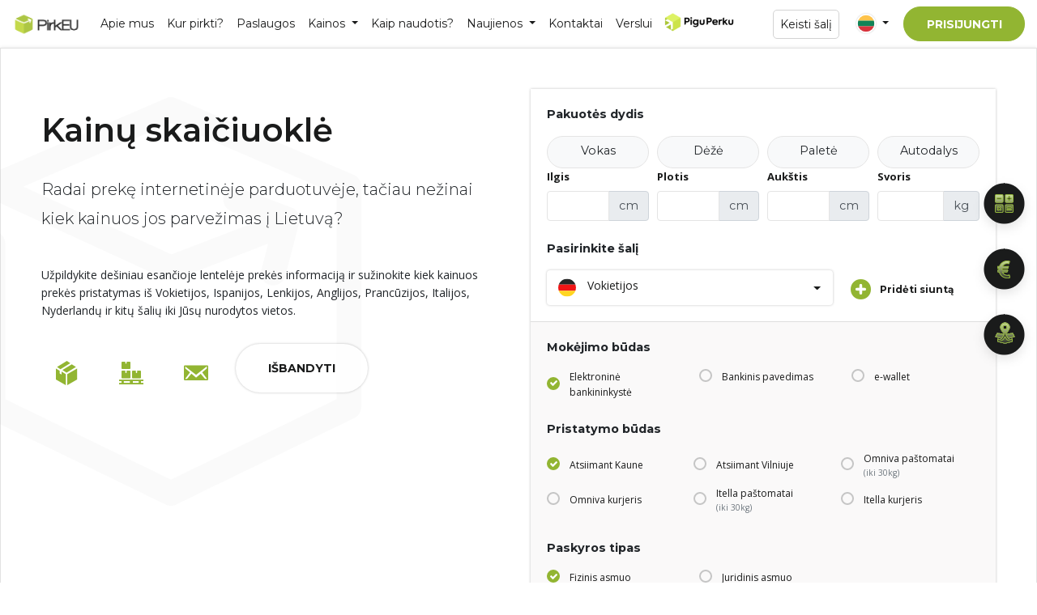

--- FILE ---
content_type: text/html; charset=UTF-8
request_url: https://pirkeu.lt/kainos-skaiciuokle
body_size: 9021
content:
<!-- Modal -->
<div class="modal fade" id="cn_weight_warning_modal" tabindex="-1" aria-labelledby="cn_weight_warning_modalLabel" aria-hidden="true">
    <div class="modal-dialog">
        <div class="modal-content">
            <div class="modal-header">
                <h5 class="modal-title" id="cn_weight_warning_modalLabel">Dėmesio!</h5>
                <button type="button" class="close" data-dismiss="modal" aria-label="Close">
                    <span aria-hidden="true">&times;</span>
                </button>
            </div>
            <div class="modal-body">
                <!-- Modal content goes here -->
                <div class="font-weight-semibold" style="font-size: 1rem;">Norint siųstis siuntas iš Kinijos, kurios sveria daugiau nei 300kg, kreiptis el. paštu verslas@pirkeu.lt</div>
            </div>





        </div>
    </div>
</div>


<!DOCTYPE html>
<html lang="lt" class="">
<head>
    <meta charset="utf-8">
    <meta name="viewport" content="width=device-width, initial-scale=1">
    <!-- CSRF Token -->
    <meta name="csrf-token" content="yaceSwKI37bsYGsftV58lHtr6o57uyoM7pgj1XOX">
    <link rel="stylesheet" href="https://cdn.jsdelivr.net/npm/bootstrap@4.6.2/dist/css/bootstrap.min.css" integrity="sha384-xOolHFLEh07PJGoPkLv1IbcEPTNtaed2xpHsD9ESMhqIYd0nLMwNLD69Npy4HI+N"
          crossorigin="anonymous">
    <link type="image/x-icon" href="https://pirkeu.lt/images/favicon.png" rel="shortcut icon">
    <title>PirkEU prekių pristatymas iš Europos e. parduotuvių</title>

        <meta name="description" content="PirkEU.lt prekių pristatymo paslauga. Jūs apsiperkate Vokietijoje, JK, Lenkijoje, Prancūzijoje ar Italijoje, o mes Jūsų pirkinius parvežame į Lietuvą.">
    <meta name="keywords" content="Prekių pristatymas, prekių pristatymas iš Vokietijos, prekių pristatymas iš JK, prekių pristatymas iš Prancūzijos, prekių pristatymas iš Lenkijos, prekių pristatymas iš Italijos, apsipirkimas, apsipirkimas Europoje, Europos internetinės parduotuvės, parduotuvės žemiausia kaina, prekių parvežimas į Lietuvą, prekės iš Vokietijos internetinės parduotuvės, prekės iš JK internetinės parduotuvės, prekės iš Prancūzijos internetinės parduotuvės, prekės iš Italijos internetinės parduotuvės, prekės iš Lenkijos internetinės parduotuvės.">

    <meta name="verify-paysera" content="ff1f620b3fac578fd0b0794b2cdba671">
    <meta name="verify-paysera" content="5ddac0d50352cf31ed7c00d05cc993d3">
    <meta name="verify-paysera" content="64c655510861744a45893415a88ef4db">
    <meta name="verify-paysera" content="f77199cbc6048ddb1932e3c2f624503e">

    
    




    
    
    
    <script type="text/javascript">

        <!-- jQuery -->

        let isIE10 = false;
        if (navigator.appVersion.indexOf("MSIE 10") !== -1) {
            isIE10 = true;
        }

        let UAString = navigator.userAgent;
        if (UAString.indexOf("Trident") !== -1 && UAString.indexOf("rv:11") !== -1) {
            isIE10 = true;
        }
    </script>
    <script>
        window.project_id = 1;
    </script>

    <!-- Scripts -->
    <script src="/js/app.js?id=601f62b7a9a995db08d4"></script>
    <script src="https://cdnjs.cloudflare.com/ajax/libs/bootstrap-multiselect/0.9.13/js/bootstrap-multiselect.js"></script>
    <link rel="stylesheet" href="https://cdnjs.cloudflare.com/ajax/libs/bootstrap-multiselect/0.9.13/css/bootstrap-multiselect.css"/>

    <script type="text/javascript">
        $(document).ready(function () {
            $('.favorite-purchases').multiselect({
                nonSelectedText: 'Mėgstamiausios kategorijos',
                buttonClass: 'form-control',
                buttonWidth: '100%',
            });
        });
    </script>

    <link href="https://maxcdn.bootstrapcdn.com/font-awesome/4.7.0/css/font-awesome.min.css" rel="stylesheet"/>
    <script src="https://pirkeu.lt/js/moment.min.js"></script>
    <script src="https://pirkeu.lt/js/jquery.hammer.js"></script>
    <script src="https://pirkeu.lt/js/caleran.min.js"></script>
    <script src="https://cdnjs.cloudflare.com/ajax/libs/select2/4.0.6-rc.0/js/select2.min.js"></script>
    <!-- Fonts -->
    <link rel="dns-prefetch" href="//fonts.gstatic.com">
    <link href="https://fonts.googleapis.com/css?family=Nunito" rel="stylesheet" type="text/css">

    <!-- Styles -->
    <link href="/css/app.css?id=a36e95eb3d454a52558d" rel="stylesheet">
    <script src="https://kit.fontawesome.com/b3752e8969.js" crossorigin="anonymous"></script>

    <script type="text/javascript">
        function onlyDotsAndNumbers(txt, event) {
            let charCode = (event.which) ? event.which : event.keyCode
            if (charCode === 46) {
                return txt.value.indexOf(".") < 0;
            }

            if (txt.value.indexOf(".") > 0) {
                let txtlen = txt.value.length;
                let dotpos = txt.value.indexOf(".");
                //Change the number here to allow more decimal points than 2
                if ((txtlen - dotpos) > 2)
                    return false;
            }

            return !(charCode > 31 && (charCode < 48 || charCode > 57));
        }
    </script>
    <script type="text/javascript" src="https://partnerzyapi.ceneo.pl/External/urls.js?pid=28228"></script>
    <script src="https://js.stripe.com/v3/" type="text/javascript"></script>

    
            
        <script type="text/javascript">
            window.$crisp=[];
            window.CRISP_WEBSITE_ID="fd67f531-f44c-4cf5-98be-667ff866161d";
            (function(){ d=document;s=d.createElement("script");
                s.src="https://client.crisp.chat/l.js";
                s.async=1;d.getElementsByTagName("head")[0].appendChild(s);
            })();
        </script>
        
        

    
    
            <style>

</style>
    
            <meta name="verify-neopay" content="bd11443c66c6aecb60415d7165bdda33">

<!-- Google tag (gtag.js) -->
<script async src="https://www.googletagmanager.com/gtag/js?id=G-7ELL6YV6Z3"></script>
<script>
  window.dataLayer = window.dataLayer || [];
  function gtag(){dataLayer.push(arguments);}
  gtag('js', new Date());
  gtag('config', 'G-7ELL6YV6Z3');
</script>

<meta name="facebook-domain-verification" content="l0wadzn1fo5v6nbdh474k483fe1yaf" /> 
<!-- Facebook Pixel Code -->
<script>
!function(f,b,e,v,n,t,s)
{if(f.fbq)return;n=f.fbq=function(){n.callMethod?
n.callMethod.apply(n,arguments):n.queue.push(arguments)};
if(!f._fbq)f._fbq=n;n.push=n;n.loaded=!0;n.version='2.0';
n.queue=[];t=b.createElement(e);t.async=!0;
t.src=v;s=b.getElementsByTagName(e)[0];
s.parentNode.insertBefore(t,s)}(window, document,'script',
'https://connect.facebook.net/en_US/fbevents.js');
fbq('init', '743998313666847');
fbq('track', 'PageView');
</script>
<noscript><img height="1" width="1" style="display:none"
src="https://www.facebook.com/tr?id=743998313666847&ev=PageView&noscript=1"
/></noscript>
<!-- End Facebook Pixel Code -->

<!-- Hotjar Tracking Code for https://pirkeu.lt/ -->
<script>
    (function(h,o,t,j,a,r){
        h.hj=h.hj||function(){(h.hj.q=h.hj.q||[]).push(arguments)};
        h._hjSettings={hjid:2772929,hjsv:6};
        a=o.getElementsByTagName('head')[0];
        r=o.createElement('script');r.async=1;
        r.src=t+h._hjSettings.hjid+j+h._hjSettings.hjsv;
        a.appendChild(r);
    })(window,document,'https://static.hotjar.com/c/hotjar-','.js?sv=');
</script>
    
    </head>
<body class="page-calculator">
<div class="loading"></div>
    <!-- Google Tag Manager (noscript) -->
<noscript><iframe src="https://www.googletagmanager.com/ns.html?id=G-7ELL6YV6Z3"
height="0" width="0" style="display:none;visibility:hidden"></iframe></noscript>
<!-- End Google Tag Manager (noscript) -->

<div id="app">
            <div class="main-menu-wrapper s-header">
            <div class="container">
                <nav class="navbar navbar-expand-lg bg-light">
            <a class="navbar-brand" href="https://pirkeu.lt/main">
                        
                    <img src="https://pirkeu.lt/images/pirkeulive/global_05_06.png" height="40" alt="global_05_06 logo">
                    
                    
                    
                    
                </a>
                <button class="navbar-toggler dropdown languageWrapper"
                        type="button"
                        data-toggle="collapse"
                        data-target="#language"
                        aria-controls="language"
                        aria-expanded="false"
                        aria-label="Toggle navigation">
                    <a class="dropdown-toggle"
                       href="#"
                       id="languageDropdown"
                       role="button"
                       data-toggle="dropdown"
                       aria-haspopup="true"
                       aria-expanded="false">
                        <img src="https://pirkeu.lt/images/flags/lt.svg" width="15" height="15" alt="flag"/>
                    </a>
                    <div class="dropdown-menu language-dropdown" aria-labelledby="languageDropdown">
                                                                                                            <a class="dropdown-item"
                                   href="/lt/kainos-skaiciuokle"
                                >
                                    <img src="https://pirkeu.lt/images/flags/lt.svg"
                                         width="15"
                                         height="15"
                                         alt="flag"
                                    />
                                    <span>Lietuvių</span>
                                </a>
                                                                                                                <a class="dropdown-item"
                                   href="/en/price-calculator"
                                >
                                    <img src="https://pirkeu.lt/images/flags/en.svg"
                                         width="15"
                                         height="15"
                                         alt="flag"
                                    />
                                    <span>English</span>
                                </a>
                                                                                                                <a class="dropdown-item"
                                   href="/ru/Калькулятор"
                                >
                                    <img src="https://pirkeu.lt/images/flags/ru.svg"
                                         width="15"
                                         height="15"
                                         alt="flag"
                                    />
                                    <span>Русский</span>
                                </a>
                                                                                                                            </div>
                </button>

                <button class="navbar-toggler collapsed"
                        type="button"
                        data-toggle="collapse"
                        data-target="#main-menu"
                        aria-controls="main-menu"
                        aria-expanded="false"
                        aria-label="Toggle navigation">
                    <i class="icon-menu"></i>
                </button>
                                                <div class="collapse navbar-collapse" id="main-menu">
                    <ul class="navbar-nav">
                        
                                                                                    
                                                                    <li class="nav-item ">
                                        <a class="nav-link"
                                           href="/apie-mus">Apie mus 
                                            <i class="icon-arrow-right d-inline d-lg-none d-xl-none"></i>
                                        </a>
                                    </li>
                                                                                                                                                
                                                                    <li class="nav-item ">
                                        <a class="nav-link"
                                           href="/kur-pirkti">Kur pirkti? 
                                            <i class="icon-arrow-right d-inline d-lg-none d-xl-none"></i>
                                        </a>
                                    </li>
                                                                                                                                                
                                                                    <li class="nav-item dropdown">
                                        
                                        <a
                                            class="nav-link"
                                            href="/paslaugos"
                                            role="button"
                                        >
                                            Paslaugos
                                        </a>
                                        
                                    </li>
                                                                                                                                                
                                                                    <li class="nav-item dropdown">
                                        <a class="nav-link dropdown-toggle"
                                           href="/kainos"
                                           onclick="location='/kainos';return true;"
                                           role="button"
                                           data-toggle="dropdown"
                                           aria-haspopup="true"
                                           aria-expanded="false">
                                            Kainos 
                                            <i class="icon-arrow-right d-inline d-lg-none d-xl-none"></i>
                                        </a>
                                        <div class="dropdown-menu">
                                                                                                                                                                                                <a class="dropdown-item"
                                                       href="/kainos#delivery">Pristatymo kainos</a>
                                                                                                                                                                                                                                                <a class="dropdown-item"
                                                       href="/kainos#purchase">Nupirkimo kainos</a>
                                                                                                                                                                                                                                                <a class="dropdown-item"
                                                       href="/kainos#return">Grąžinimo kainos</a>
                                                                                                                                    </div>
                                    </li>

                                                                                                                                                
                                                                    <li class="nav-item ">
                                        <a class="nav-link"
                                           href="/kaip-veikia">Kaip naudotis? 
                                            <i class="icon-arrow-right d-inline d-lg-none d-xl-none"></i>
                                        </a>
                                    </li>
                                                                                                                                                
                                                                    <li class="nav-item dropdown">
                                        <a class="nav-link dropdown-toggle"
                                           href="#"
                                           role="button"
                                           data-toggle="dropdown"
                                           aria-haspopup="true"
                                           aria-expanded="false"
                                        >
                                            Naujienos 
                                            <i class="icon-arrow-right d-inline d-lg-none d-xl-none"></i>
                                        </a>
                                        <div class="dropdown-menu">
                                            <a class="dropdown-item"
                                               href="/naujienos/c/pasiulymai">Pasiūlymai</a>
                                            <a class="dropdown-item"
                                               href="/naujienos/c/informacija">Informacija</a>
                                        </div>
                                    </li>
                                                                                                                                                
                                                                    <li class="nav-item ">
                                        <a class="nav-link"
                                           href="/kontaktai">Kontaktai 
                                            <i class="icon-arrow-right d-inline d-lg-none d-xl-none"></i>
                                        </a>
                                    </li>
                                                                                                                                                
                                                                    <li class="nav-item ">
                                        <a class="nav-link"
                                           href="/verslui">Verslui 
                                            <i class="icon-arrow-right d-inline d-lg-none d-xl-none"></i>
                                        </a>
                                    </li>
                                                                                                        </ul>
                                            <div class="logo-gif" style="height: 43px; width: 100px; padding-top: 2px;">
                            <a href="https://shop.pirkeu.lt/">
                                <img src="https://pirkeu.lt/images/new_0929/pirkeu-shop.png" alt="shop-logo"
                                     style="max-height: 100%; max-width: 100%;">
                                
                            </a>
                        </div>
                                                                                        <div class="w-full ml-auto">
                            <a style="text-decoration: none !important;" href="https://buyeu.com?country=lt"
                               class="my-auto">
                                <span class="change-country"
                                      style="border: 1px solid lightgray; padding: 8px; border-radius: 5px;"> Keisti šalį</span>
                            </a>
                        </div>
                                        <ul class="navbar-nav ml-2">
                                                <li class="nav-item dropdown languageWrapper d-none d-lg-block d-xl-block">
                            <a class="nav-link dropdown-toggle"
                               href="#"
                               id="languageDropdown"
                               role="button"
                               data-toggle="dropdown"
                               aria-haspopup="true"
                               aria-expanded="false">
                                                                <img src="https://pirkeu.lt/images/flags/lt.svg" width="15" height="15" alt="flag"/>
                            </a>
                            <div class="dropdown-menu" aria-labelledby="languageDropdown">
                                                                                                            <a class="dropdown-item"
                                           href="/lt/kainos-skaiciuokle">
                                            <img src="https://pirkeu.lt/images/flags/lt.svg" width="15" height="15"
                                                 alt="flag"/>
                                            <span>Lietuvių</span></a>
                                                                                                                                                <a class="dropdown-item"
                                           href="/en/price-calculator">
                                            <img src="https://pirkeu.lt/images/flags/en.svg" width="15" height="15"
                                                 alt="flag"/>
                                            <span>English</span></a>
                                                                                                                                                <a class="dropdown-item"
                                           href="/ru/Калькулятор">
                                            <img src="https://pirkeu.lt/images/flags/ru.svg" width="15" height="15"
                                                 alt="flag"/>
                                            <span>Русский</span></a>
                                                                                                                                                                    </div>
                        </li>
                                                    <li class="nav-item">
                                <a class="btn btn-primary login" href="/prisijungti">
                                    <span style="white-space: nowrap;"> Prisijungti</span>
                                </a>
                            </li>
                            <li class="nav-item d-lg-none">
                                <a class="btn white login register"
                                   href="/prisijungti#register">
                                    Registruotis
                                </a>
                            </li>
                                            </ul>
                </div>
        </nav>

<script>
    $(document).ready(function () {
        $('#new-de-address').modal('show');
    });

    $('#new-de-address').on('shown.bs.modal', function () {
        setTimeout(function () {
            $('#new-de-address').removeAttr('aria-hidden');
        }, 50);
    });

    $('#new-de-address').on('hidden.bs.modal', function () {
        $(this).attr('aria-hidden', 'true');
    });
</script>
            </div>
        </div>
            
                    <main class="s-main">
            <div class="card">
        <div class="card-body">
            <div class="container with-padding calculator-container">
                <div class="modal order_details_modal" tabindex="-1" role="dialog" id="order_details_modal">
    <div class="modal-dialog " role="document">
        <div class="modal-content">
            <div class="modal-header">
                <h5 class="modal-title" style="display: flex; flex-direction: row">
                                            Užsakymo kaina
                                                            </h5>
                <button type="button" class="close" data-dismiss="modal" aria-label="Close">
                    <span aria-hidden="true">&times;</span>
                </button>
            </div>
            <div class="modal-body">
                                            </div>
        </div>
    </div>
</div>

                <div class="row" id="calculator-block">
                    <div class="box-background"></div>
                    <div class="col-lg-12 col-xl-6 col-12 p-lr-45">
                        <div class="animated fadeInLeftShort">
                            <h2>Kainų skaičiuoklė</h2>
                            <p class="subtitle">Radai prekę internetinėje parduotuvėje, tačiau nežinai kiek kainuos jos parvežimas į Lietuvą?</p>
                            <p>Užpildykite dešiniau esančioje lentelėje prekės informaciją ir sužinokite kiek kainuos prekės pristatymas iš Vokietijos, Ispanijos, Lenkijos, Anglijos, Prancūzijos, Italijos, Nyderlandų ir kitų šalių iki Jūsų nurodytos vietos.</p>
                            <div class="icons d-flex flex-row">
                                <span><i class="icon-box"></i></span>
                                <span><i class="icon-boxes"></i></span>
                                <span><i class="icon-mail"></i></span>
                                <a class="" href="https://pirkeu.lt/prisijungti">Išbandyti</a>
                            </div>
                        </div>
                    </div>
                    <div class="col-lg-12 col-xl-6 col-12">
                        <div class="calculator animated fadeInRightShort" style="margin-bottom:40px;">
                            <form id="calculator" data-function="" class="needs-validation js-submit" novalidate>
                                <div class='block'>
                                    <b>Pakuotės dydis</b>
                                    <div class="form-row">
                                        <div class="col-sm-3 col-6 p-r-0">
                                            <a class="badge badge-pill badge-light form-control" id="size_envelope">
                                                
                                                Vokas
                                            </a>
                                        </div>
                                        <div class="col-sm-3 col-6 p-r-0">
                                            <a class="badge badge-pill badge-light form-control" id="size_box">
                                                
                                                Dėžė
                                            </a>
                                        </div>
                                        <div class="col-sm-3 col-6 p-r-0">
                                            <a class="badge badge-pill badge-light form-control" id="size_pallet">
                                                
                                                Paletė
                                            </a>
                                        </div>
                                                                                    <div class="col-sm-3 col-6 p-r-0">
                                                <a class="badge badge-pill badge-light form-control"
                                                   id="size_auto_parts">
                                                    
                                                    Autodalys
                                                </a>
                                            </div>
                                                                            </div>
                                    <div id="auto_parts_wrapper" style="margin-bottom: 16px;" class="hidden">
                                        <br/>
                                        <b>Autodalių informacija</b>
                                        <div class='form-row'>
                                            <div class="col-sm-8 col-12">
                                                <div class="nav-item dropdown dropdown-select" id="autoPartsWrapper">
                                                    <input required="required"
                                                           type="hidden"
                                                           id="chosen-auto-part"
                                                           name="auto_parts"
                                                           value="0"
                                                           data-name=""/>
                                                    <a class="dropdown-toggle btn white block"
                                                       href="#"
                                                       id="autoPartsDropdown"
                                                       role="button"
                                                       data-toggle="dropdown"
                                                       aria-haspopup="true"
                                                       aria-expanded="false">
                                                        <span>Pasirinkite auto dalių kategorijas</span>
                                                    </a>
                                                    <div class="dropdown-menu" aria-labelledby="autoPartsDropdown">
                                                                                                                    <a class="dropdown-item"
                                                               data-value="0"
                                                               id="dropdown-item-auto-part"
                                                               data-name=""
                                                               href="0">
                                                                <span></span>
                                                            </a>
                                                                                                                    <a class="dropdown-item"
                                                               data-value="1"
                                                               id="dropdown-item-auto-part"
                                                               data-name="Durys"
                                                               href="1">
                                                                <span>Durys</span>
                                                            </a>
                                                                                                                    <a class="dropdown-item"
                                                               data-value="2"
                                                               id="dropdown-item-auto-part"
                                                               data-name="Bamperis"
                                                               href="2">
                                                                <span>Bamperis</span>
                                                            </a>
                                                                                                                    <a class="dropdown-item"
                                                               data-value="3"
                                                               id="dropdown-item-auto-part"
                                                               data-name="Bagažinė"
                                                               href="3">
                                                                <span>Bagažinė</span>
                                                            </a>
                                                                                                                    <a class="dropdown-item"
                                                               data-value="4"
                                                               id="dropdown-item-auto-part"
                                                               data-name="Variklio dangtis"
                                                               href="4">
                                                                <span>Variklio dangtis</span>
                                                            </a>
                                                                                                                    <a class="dropdown-item"
                                                               data-value="5"
                                                               id="dropdown-item-auto-part"
                                                               data-name="Slenkstis"
                                                               href="5">
                                                                <span>Slenkstis</span>
                                                            </a>
                                                                                                                    <a class="dropdown-item"
                                                               data-value="6"
                                                               id="dropdown-item-auto-part"
                                                               data-name="Sparnas"
                                                               href="6">
                                                                <span>Sparnas</span>
                                                            </a>
                                                                                                                    <a class="dropdown-item"
                                                               data-value="7"
                                                               id="dropdown-item-auto-part"
                                                               data-name="Variklis"
                                                               href="7">
                                                                <span>Variklis</span>
                                                            </a>
                                                                                                                    <a class="dropdown-item"
                                                               data-value="8"
                                                               id="dropdown-item-auto-part"
                                                               data-name="Dėžė"
                                                               href="8">
                                                                <span>Dėžė</span>
                                                            </a>
                                                                                                                    <a class="dropdown-item"
                                                               data-value="9"
                                                               id="dropdown-item-auto-part"
                                                               data-name="Sėdynė"
                                                               href="9">
                                                                <span>Sėdynė</span>
                                                            </a>
                                                                                                                    <a class="dropdown-item"
                                                               data-value="10"
                                                               id="dropdown-item-auto-part"
                                                               data-name="Ratlankis"
                                                               href="10">
                                                                <span>Ratlankis</span>
                                                            </a>
                                                                                                                    <a class="dropdown-item"
                                                               data-value="11"
                                                               id="dropdown-item-auto-part"
                                                               data-name="Padanga"
                                                               href="11">
                                                                <span>Padanga</span>
                                                            </a>
                                                                                                                    <a class="dropdown-item"
                                                               data-value="12"
                                                               id="dropdown-item-auto-part"
                                                               data-name="Vairas"
                                                               href="12">
                                                                <span>Vairas</span>
                                                            </a>
                                                                                                            </div>
                                                </div>
                                            </div>
                                        </div>
                                    </div>
                                    <div class='form-row'>
                                        <div class="col-sm-3 col-6 p-r-0">
                                            <label>Ilgis</label>
                                            <div class="input-group">
                                                <input required="required"
                                                       type="text"
                                                       name="length"
                                                       class="form-control validate"
                                                       value=""
                                                       data-value=""
                                                       data-short="cm">
                                                <div class="input-group-append">
                                                    <div class="input-group-text">cm</div>
                                                </div>
                                            </div>
                                        </div>
                                        <div class="col-sm-3 col-6 p-r-0">
                                            <label>Plotis</label>
                                            <div class="input-group">
                                                <input required="required"
                                                       type="text"
                                                       name="width"
                                                       class="form-control validate"
                                                       data-value=""
                                                       data-short="cm">
                                                <div class="input-group-append">
                                                    <div class="input-group-text">cm</div>
                                                </div>
                                            </div>
                                        </div>
                                        <div class="col-sm-3 col-6 p-r-0">
                                            <label>Aukštis</label>
                                            <div class="input-group">
                                                <input required="required"
                                                       type="text"
                                                       name="height"
                                                       class="form-control validate"
                                                       data-value=""
                                                       data-short="cm">
                                                <div class="input-group-append">
                                                    <div class="input-group-text">cm</div>
                                                </div>
                                            </div>
                                        </div>
                                        <div class="col-sm-3 col-6">
                                            <label>Svoris</label>
                                            <div class="input-group">
                                                <input required="required"
                                                       type="text"
                                                       name="weight"
                                                       class="form-control validate"
                                                       data-short="kg">
                                                <div class="input-group-append">
                                                    <div class="input-group-text">kg</div>
                                                </div>
                                            </div>
                                        </div>
                                    </div>















                                    <br/>
                                    <b>Pasirinkite šalį</b>
                                    <div class='form-row'>
                                        <div class="col-sm-8 col-12">
                                            <div class="nav-item dropdown dropdown-select" id="countryWrapper">
                                                <input required="required"
                                                       type="hidden"
                                                       name="country"
                                                       value="de"
                                                       id="selectedCountry"
                                                       data-name="Siunta iš Vokietijos"/>
                                                <a class="dropdown-toggle btn white block"
                                                   href="#"
                                                   id="countryDropdown"
                                                   role="button"
                                                   data-toggle="dropdown"
                                                   aria-haspopup="true"
                                                   aria-expanded="false">
                                                    <img src="https://pirkeu.lt/images/flags/de.svg"
                                                         width="15"
                                                         height="15"
                                                         alt="flag"/>
                                                    <span>Vokietijos</span>
                                                </a>
                                                <div class="dropdown-menu" aria-labelledby="countryDropdown">
                                                                                                                                                                                                                                                                                    


                                                                                                                <a class="dropdown-item shop-country-pl"
                                                           data-value="pl"
                                                           id="dropdown-item-country"
                                                           data-name="Siunta iš Lenkijos"
                                                           href="pl">
                                                            <img
                                                                src="https://pirkeu.lt/images/flags/pl.svg"
                                                                width="15" height="15"
                                                                style="border-radius: 50% !important; width: 20px !important; height: 20px !important;"
                                                                alt="flag"/>
                                                            <span>Lenkijos</span>
                                                        </a>
                                                                                                                                                                                                                                                                                    


                                                                                                                <a class="dropdown-item shop-country-de"
                                                           data-value="de"
                                                           id="dropdown-item-country"
                                                           data-name="Siunta iš Vokietijos"
                                                           href="de">
                                                            <img
                                                                src="https://pirkeu.lt/images/flags/de.svg"
                                                                width="15" height="15"
                                                                style="border-radius: 50% !important; width: 20px !important; height: 20px !important;"
                                                                alt="flag"/>
                                                            <span>Vokietijos</span>
                                                        </a>
                                                                                                                                                                                                                                                                                    


                                                                                                                <a class="dropdown-item shop-country-uk"
                                                           data-value="uk"
                                                           id="dropdown-item-country"
                                                           data-name="Siunta iš JK"
                                                           href="uk">
                                                            <img
                                                                src="https://pirkeu.lt/images/flags/uk.svg"
                                                                width="15" height="15"
                                                                style="border-radius: 50% !important; width: 20px !important; height: 20px !important;"
                                                                alt="flag"/>
                                                            <span>JK</span>
                                                        </a>
                                                                                                                                                                                                                                                                                    


                                                                                                                <a class="dropdown-item shop-country-fr"
                                                           data-value="fr"
                                                           id="dropdown-item-country"
                                                           data-name="Siunta iš Prancūzijos"
                                                           href="fr">
                                                            <img
                                                                src="https://pirkeu.lt/images/flags/fr.svg"
                                                                width="15" height="15"
                                                                style="border-radius: 50% !important; width: 20px !important; height: 20px !important;"
                                                                alt="flag"/>
                                                            <span>Prancūzijos</span>
                                                        </a>
                                                                                                                                                                                                                                                                                    


                                                                                                                <a class="dropdown-item shop-country-it"
                                                           data-value="it"
                                                           id="dropdown-item-country"
                                                           data-name="Siunta iš Italijos"
                                                           href="it">
                                                            <img
                                                                src="https://pirkeu.lt/images/flags/it.svg"
                                                                width="15" height="15"
                                                                style="border-radius: 50% !important; width: 20px !important; height: 20px !important;"
                                                                alt="flag"/>
                                                            <span>Italijos</span>
                                                        </a>
                                                                                                                                                                                                                                                                                    


                                                                                                                <a class="dropdown-item shop-country-es"
                                                           data-value="es"
                                                           id="dropdown-item-country"
                                                           data-name="Siunta iš Ispanijos"
                                                           href="es">
                                                            <img
                                                                src="https://pirkeu.lt/images/flags/es.svg"
                                                                width="15" height="15"
                                                                style="border-radius: 50% !important; width: 20px !important; height: 20px !important;"
                                                                alt="flag"/>
                                                            <span>Ispanijos</span>
                                                        </a>
                                                                                                                                                                                                                                                                                    


                                                                                                                <a class="dropdown-item shop-country-lv"
                                                           data-value="lv"
                                                           id="dropdown-item-country"
                                                           data-name="Siunta iš Latvijos"
                                                           href="lv">
                                                            <img
                                                                src="https://pirkeu.lt/images/flags/lv.svg"
                                                                width="15" height="15"
                                                                style="border-radius: 50% !important; width: 20px !important; height: 20px !important;"
                                                                alt="flag"/>
                                                            <span>Latvijos</span>
                                                        </a>
                                                                                                                                                                                                                                                                                    


                                                                                                                <a class="dropdown-item shop-country-ee"
                                                           data-value="ee"
                                                           id="dropdown-item-country"
                                                           data-name="default::main.from_ee"
                                                           href="ee">
                                                            <img
                                                                src="https://pirkeu.lt/images/flags/ee.svg"
                                                                width="15" height="15"
                                                                style="border-radius: 50% !important; width: 20px !important; height: 20px !important;"
                                                                alt="flag"/>
                                                            <span>Estijos</span>
                                                        </a>
                                                                                                                                                                                                                                                                                    


                                                                                                                <a class="dropdown-item shop-country-fi"
                                                           data-value="fi"
                                                           id="dropdown-item-country"
                                                           data-name="default::main.from_fi"
                                                           href="fi">
                                                            <img
                                                                src="https://pirkeu.lt/images/flags/fi.svg"
                                                                width="15" height="15"
                                                                style="border-radius: 50% !important; width: 20px !important; height: 20px !important;"
                                                                alt="flag"/>
                                                            <span>Suomijos</span>
                                                        </a>
                                                                                                                                                                                                                                                                                    


                                                                                                                <a class="dropdown-item shop-country-nl"
                                                           data-value="nl"
                                                           id="dropdown-item-country"
                                                           data-name="Siunta iš Nyderlandų"
                                                           href="nl">
                                                            <img
                                                                src="https://pirkeu.lt/images/flags/nl.svg"
                                                                width="15" height="15"
                                                                style="border-radius: 50% !important; width: 20px !important; height: 20px !important;"
                                                                alt="flag"/>
                                                            <span>Nyderlandų</span>
                                                        </a>
                                                                                                                                                                                                                                                                                    


                                                                                                                <a class="dropdown-item shop-country-cz"
                                                           data-value="cz"
                                                           id="dropdown-item-country"
                                                           data-name="Siunta iš Čekijos"
                                                           href="cz">
                                                            <img
                                                                src="https://pirkeu.lt/images/flags/cz.svg"
                                                                width="15" height="15"
                                                                style="border-radius: 50% !important; width: 20px !important; height: 20px !important;"
                                                                alt="flag"/>
                                                            <span>Čekijos</span>
                                                        </a>
                                                                                                                                                                                                                                                                                                                                                                                                        


                                                                                                                <a class="dropdown-item shop-country-jp"
                                                           data-value="jp"
                                                           id="dropdown-item-country"
                                                           data-name="Siunta iš Japonijos"
                                                           href="jp">
                                                            <img
                                                                src="https://pirkeu.lt/images/flags/jp.svg"
                                                                width="15" height="15"
                                                                style="border-radius: 50% !important; width: 20px !important; height: 20px !important;"
                                                                alt="flag"/>
                                                            <span>Japonijos</span>
                                                        </a>
                                                                                                                                                                                                                                                                                    


                                                                                                                <a class="dropdown-item shop-country-us"
                                                           data-value="us"
                                                           id="dropdown-item-country"
                                                           data-name="default::main.from_us"
                                                           href="us">
                                                            <img
                                                                src="https://pirkeu.lt/images/flags/us.svg"
                                                                width="15" height="15"
                                                                style="border-radius: 50% !important; width: 20px !important; height: 20px !important;"
                                                                alt="flag"/>
                                                            <span>JAV</span>
                                                        </a>
                                                                                                                                                                                                                                                                                    


                                                                                                                <a class="dropdown-item shop-country-kr"
                                                           data-value="kr"
                                                           id="dropdown-item-country"
                                                           data-name="Siunta iš Pietų Korėjos"
                                                           href="kr">
                                                            <img
                                                                src="https://pirkeu.lt/images/flags/kr.svg"
                                                                width="15" height="15"
                                                                style="border-radius: 50% !important; width: 20px !important; height: 20px !important;"
                                                                alt="flag"/>
                                                            <span>Pietų korėjos</span>
                                                        </a>
                                                                                                                                                                                                                                                                                                                                        </div>
                                            </div>
                                        </div>
                                        <div class="col-sm-4 col-12">
                                            <button class="btn simple" id="add_parcel" data-function="addParcel"><i
                                                    class="icon-si-glyph-circle-plus"></i>
                                                <span>Pridėti siuntą</span></button>
                                        </div>
                                    </div>

                                    <table class="table table-striped hidden"></table>
                                </div>

                                
                                                                <div class='block split'>
                                    <b>Mokėjimo būdas</b>
                                                                        <div class="row">
                                                                                                                                    <div class="col-12 col-sm-6 col-lg-4">
                                                    <div class="form-check form-check-inline">
                                                        <input
                                                            checked="checked"class="form-check-input"
                                                            type="radio" id="payment-ebank" name="payment_method"
                                                            value="ebank">
                                                        <label class="form-check-label"
                                                               for="payment-ebank">Elektroninė bankininkystė</label>
                                                    </div>
                                                </div>
                                                                                                                                                                                                                                <div class="col-12 col-sm-6 col-lg-4">
                                                    <div class="form-check form-check-inline">
                                                        <input
                                                            class="form-check-input"
                                                            type="radio" id="payment-transfer" name="payment_method"
                                                            value="transfer">
                                                        <label class="form-check-label"
                                                               for="payment-transfer">Bankinis pavedimas</label>
                                                    </div>
                                                </div>
                                                                                                                                                                                                                                                                                                                                                                                                        <div class="col-12 col-sm-6 col-lg-4">
                                                    <div class="form-check form-check-inline">
                                                        <input
                                                            class="form-check-input"
                                                            type="radio" id="payment-ewallet" name="payment_method"
                                                            value="ewallet">
                                                        <label class="form-check-label"
                                                               for="payment-ewallet">e-wallet</label>
                                                    </div>
                                                </div>
                                                                                                                                                                        </div>
                                    <b>Pristatymo būdas</b>

                                                                        <div class="form-row">
                                                                                                                                                                                    <div class="col-12 col-sm-6 col-lg-4 mb-2 d-flex align-items-center">
                                                    <div class="form-check form-check-inline">
                                                        <input
                                                            checked="checked" class="form-check-input"
                                                            class="form-check-input"
                                                            type="radio"
                                                            id="shipping-office"
                                                            name="shipping_method"
                                                            value="office"

                                                                                                                            data-max-weight="1000"
                                                                                                                                                                                >
                                                        <label class="form-check-label"
                                                               for="shipping-office">
                                                            Atsiimant Kaune
                                                                                                                    </label>
                                                    </div>
                                                </div>
                                                                                                                                                                                                                                                                                <div class="col-12 col-sm-6 col-lg-4 mb-2 d-flex align-items-center">
                                                    <div class="form-check form-check-inline">
                                                        <input
                                                             class="form-check-input"
                                                            class="form-check-input"
                                                            type="radio"
                                                            id="shipping-office_1"
                                                            name="shipping_method"
                                                            value="office_1"

                                                                                                                            data-max-weight="1000"
                                                                                                                                                                                >
                                                        <label class="form-check-label"
                                                               for="shipping-office_1">
                                                            Atsiimant Vilniuje
                                                                                                                    </label>
                                                    </div>
                                                </div>
                                                                                                                                                                                                                                                                                                                                                                    <div class="col-12 col-sm-6 col-lg-4 mb-2 d-flex align-items-center">
                                                    <div class="form-check form-check-inline">
                                                        <input
                                                             class="form-check-input"
                                                            class="form-check-input"
                                                            type="radio"
                                                            id="shipping-terminal_omniva"
                                                            name="shipping_method"
                                                            value="terminal_omniva"

                                                                                                                            data-max-weight="30"
                                                                                                                                                                                        data-max-length="39"
                                                            data-max-width="38"
                                                            data-max-height="64"
                                                                                                                    >
                                                        <label class="form-check-label"
                                                               for="shipping-terminal_omniva">
                                                            Omniva paštomatai
                                                                                                                            <br/>
                                                                <span
                                                                    class="small text-muted">(iki 30kg)</span>
                                                                                                                    </label>
                                                    </div>
                                                </div>
                                                                                                                                                                                                                                                                                                                                                                                                                                                        <div class="col-12 col-sm-6 col-lg-4 mb-2 d-flex align-items-center">
                                                    <div class="form-check form-check-inline">
                                                        <input
                                                             class="form-check-input"
                                                            class="form-check-input"
                                                            type="radio"
                                                            id="shipping-postoffice_omniva"
                                                            name="shipping_method"
                                                            value="postoffice_omniva"

                                                                                                                            data-max-weight="1000"
                                                                                                                                                                                >
                                                        <label class="form-check-label"
                                                               for="shipping-postoffice_omniva">
                                                            Omniva kurjeris
                                                                                                                    </label>
                                                    </div>
                                                </div>
                                                                                                                                                                                                                                                                                                                                                                                                                                                                                                                                                                                                                                                                                                                                                                                                                                                                                                                                                                                                                                                                                                                                                                                                                    <div class="col-12 col-sm-6 col-lg-4 mb-2 d-flex align-items-center">
                                                    <div class="form-check form-check-inline">
                                                        <input
                                                             class="form-check-input"
                                                            class="form-check-input"
                                                            type="radio"
                                                            id="shipping-postoffice_posti"
                                                            name="shipping_method"
                                                            value="postoffice_posti"

                                                                                                                            data-max-weight="30"
                                                                                                                                                                                        data-max-length="42"
                                                            data-max-width="39"
                                                            data-max-height="33"
                                                                                                                    >
                                                        <label class="form-check-label"
                                                               for="shipping-postoffice_posti">
                                                            Itella paštomatai
                                                                                                                            <br/>
                                                                <span
                                                                    class="small text-muted">(iki 30kg)</span>
                                                                                                                    </label>
                                                    </div>
                                                </div>
                                                                                                                                                                                                                                                                                                                                                                                                                                                                                                                    <div class="col-12 col-sm-6 col-lg-4 mb-2 d-flex align-items-center">
                                                    <div class="form-check form-check-inline">
                                                        <input
                                                             class="form-check-input"
                                                            class="form-check-input"
                                                            type="radio"
                                                            id="shipping-posti"
                                                            name="shipping_method"
                                                            value="posti"

                                                                                                                            data-max-weight="1000"
                                                                                                                                                                                >
                                                        <label class="form-check-label"
                                                               for="shipping-posti">
                                                            Itella kurjeris
                                                                                                                    </label>
                                                    </div>
                                                </div>
                                                                                                                                                                                                                                                                                                                                                                                                            </div>
                                    <br/>
                                    <b>Paskyros tipas</b>
                                    <input type="hidden" name="skip_coupon" value="1"/>
                                    <div class="row">
                                        <div class="col-12 col-sm-6 col-lg-4">
                                            <div class="form-check form-check-inline">
                                                <input checked="checked" class="form-check-input" type="radio"
                                                       id="is-company-no" name="company" value="0">
                                                <label class="form-check-label"
                                                       for="is-company-no">Fizinis asmuo</label>
                                            </div>
                                        </div>
                                        <div class="col-12 col-sm-6 col-lg-4">
                                            <div class="form-check form-check-inline">
                                                <input class="form-check-input" type="radio" id="is-company-yes"
                                                       name="company" value="1">
                                                <label class="form-check-label"
                                                       for="is-company-yes">Juridinis asmuo</label>
                                            </div>
                                        </div>
                                    </div>
                                    <div class="form-row d-flex justify-content-center">
                                        <input type="hidden" name="field_name" value="parcel"/>
                                        <button class="btn btn-primary big semi col-sm-4 col-12" id="calculate"
                                                data-modal-id="#order_details_modal">Skaičiuoti</button>
                                        <button class="btn white big semi col-sm-4 col-12"
                                                onclick="location.href='/kainos';return false;">Kainoraštis</button>
                                    </div>
                                </div>
                            </form>
                        </div>
                    </div>
                </div>
            </div>
    </main>
            <style>
            footer h3 {
                font-size: 13px !important;
            }
        </style>
        <footer class="s-footer">
            <div class="container">
                <div class="row info pb-2">
                    <div class="col-12 col-sm-6 col-md-4 col-lg-3">
                        <a class="phone-number" href="callto:+370 615 66 444">+370 615 66 444</a>
                        <a class="email-address" style="margin-bottom: 16px;" href="mailto:info@pirkeu.lt">El. paštas: info@pirkeu.lt</a>

                                                </div>
                    <div class="col-6 col-sm-6 col-md-4 col-lg-3">
                        <h3>Nuorodos</h3>
                        <ul>
                                                                                                                            <li class="nav-item">
                                        <a class="nav-link" href="/paslaugos">Paslaugos</a>
                                    </li>
                                                                                                                                <li class="nav-item">
                                        <a class="nav-link" href="/kainos">Kainos</a>
                                    </li>
                                                                                                                                <li class="nav-item">
                                        <a class="nav-link" href="/kaip-veikia">Kaip naudotis</a>
                                    </li>
                                                                                                                                <li class="nav-item">
                                        <a class="nav-link" href="/kur-pirkti">Kur pirkti?</a>
                                    </li>
                                                                                                                                <li class="nav-item">
                                        <a class="nav-link" href="/apie-mus">Apie mus</a>
                                    </li>
                                                                                                                                <li class="nav-item">
                                        <a class="nav-link" href="/naujienos">Naujienos</a>
                                    </li>
                                                                                                                                <li class="nav-item">
                                        <a class="nav-link" href="/es-projektai">ES projektai</a>
                                    </li>
                                                                                    </ul>
                    </div>
                    <div class="col-6 col-sm-6 col-md-4 col-lg-3">
                        <h3>Pagalba</h3>
                        <ul>
                                                                                                                            <li class="nav-item">
                                        <a class="nav-link" href="/slapuku-politika">Slapukų politika</a>
                                    </li>
                                                                                                                                <li class="nav-item">
                                        <a class="nav-link" href="/forbidden-items">Draudžiami gabenti daiktai</a>
                                    </li>
                                                                                                                                <li class="nav-item">
                                        <a class="nav-link" href="/duk">D.U.K.</a>
                                    </li>
                                                                                                                                <li class="nav-item">
                                        <a class="nav-link" href="/taisykles">Taisyklės</a>
                                    </li>
                                                                                                                                <li class="nav-item">
                                        <a class="nav-link" href="/draudimas">Draudimas</a>
                                    </li>
                                                                                                                                <li class="nav-item">
                                        <a class="nav-link" href="/kontaktai">Kontaktai</a>
                                    </li>
                                                                                                                                <li class="nav-item">
                                        <a class="nav-link" href="/privatumo-politika">Privatumo politika</a>
                                    </li>
                                                                                    </ul>
                    </div>
                    <div class="col-12 col-sm-6 col-md-4 col-lg-3">
                        <form method="POST" action="https://pirkeu.lt/api/newsletter?lang=lt">
    <input type="hidden" name="_token" value="yaceSwKI37bsYGsftV58lHtr6o57uyoM7pgj1XOX">    <h3>Visada pramiegi geriausius pasiūlymus? Prenumeruok naujienlaiškį ir gauk priminimą!</h3>
    <div class="input-group mb-3">
        <input class="form-control js-newsletter-email" name="email" value="" placeholder="El. pašto adresas" autocomplete="Off"/>
        <div class="input-group-append">
            <button class="btn btn-primary js-newsletter" type="button" >Prenumeruoti</button>
        </div>
    </div>
</form>
                        <div class="d-flex flex-row justify-content-between">
                            <ul class="social-links">
                                                                                                            <li><a href="https://www.facebook.com/PirkEU/" target="_blank" class="social-link first" style="margin-left:0;"><i class="icon-fb"></i></a></li>
                                                                                                                                        <li><a href="https://www.linkedin.com/company/uab-pigu-perku/" target="_blank" class="social-link"><i class="icon-linkedin"></i></a></li>
                                                                                                                                            <li><a href="https://www.instagram.com/pirkeu/" target="_blank" class="social-link"><i class="icon-instagram"></i></a></li>
                                                                                                    <li><a href="mailto:labas@pirkeu.lt" class="social-link js-constact-us"><i class="icon-sent-mail"></i></a></li>
                            </ul>
                        </div>
                                            </div>
                </div>
            </div>
            <div id="copyright">
                <div class="container">
                    <div class="row">
                        <div class="col-12">
                            &copy; 2026 UAB Pigu Perku Group. Visos teisės saugomos.
                            <a class="privacy-policy" href="/privatumo-politika">Privatumo politika</a>
                        </div>
                    </div>
                </div>
            </div>
                            <script type="text/javascript">
                    window.omnisend = window.omnisend || [];
                    omnisend.push(["accountID", "66826d61b0a6466c8b9495a4"]);
                    omnisend.push(["track", "$pageViewed"]);
                    !function () {
                        let e = document.createElement("script");
                        e.type = "text/javascript", e.async = !0,
                            e.src = "https://omnisnippet1.com/inshop/launcher-v2.js";
                        let t = document.getElementsByTagName("script")[0];
                        t.parentNode.insertBefore(e, t)
                    }();
                </script>
                    </footer>
    </div>



<div class="fast-links d-none d-md-flex">
            <a href="/kainos-skaiciuokle">
            <span id="calculator-tooltip" data-toggle="tooltip" data-html="true" data-placement="left" title="<b>Kainų skaičiuoklė</b>">
                <img src="https://pirkeu.lt/images/calculator.png" alt="calculator"/>
            </span>
        </a>
        <a href="/kainos">
            <span id="prices-tooltip" data-toggle="tooltip" data-html="true" data-placement="left" title="<b>Kainos</b>">
                <img src="https://pirkeu.lt/images/prices.png" alt="prices"/>
            </span>
    </a>
    <a href="https://pirkeu.lt/siuntos-sekimas">
            <span id="parcel-tracking-tooltip" data-toggle="tooltip" data-html="true" data-placement="left" title="<b>Siuntos sekimas</b>">
                <img src="https://pirkeu.lt/images/track.png" alt="track"/>
            </span>
    </a>
</div>

</body>
</html>


--- FILE ---
content_type: text/html; charset=utf-8
request_url: https://partnerzyapi.ceneo.pl/External/urls.js?pid=28228
body_size: 505
content:
(function() {
try {
    var pid = '28228';
    var pidParam = 'pid';
    var tid = 'skrypt';
    var tidParam = "tid";
    var hosts = ['ceneo.pl', 'www.ceneo.pl', 'm.ceneo.pl'];

    var checkLinks = function() {
        var links = document.getElementsByTagName('a');
        for (var i = 0; i < links.length; i++) {
            if (!links[i].href)
                continue;
            var url = new URL(links[i].href);
            if (hosts.includes(url.host)) {
                if (!url.href.includes(pidParam + '=')) {
                    if (url.hash)
                        url.hash += '&';
                     url.hash += pidParam + '=' + pid + '&' + tidParam + '=' + tid;

                    links[i].href = url.href;
                }
            }
        }
    }
    
    window.addEventListener('load', function() {
        checkLinks();
        var body = document.body;
        var config = {
            attributes: true,
            childList: true,
            subtree: true
        };
        var observer = new MutationObserver(checkLinks);
        observer.observe(body, config);
    });
    } catch (e) {}
})()

--- FILE ---
content_type: text/css
request_url: https://pirkeu.lt/css/app.css?id=a36e95eb3d454a52558d
body_size: 64399
content:
@import url(https://fonts.googleapis.com/css?family=Montserrat:300,400,600,700|Open+Sans:400,600,700&subset=latin-ext);@import url(https://fonts.googleapis.com/css2?family=Montserrat:wght@200;300;400;500&subset=latin-ext&family=Questrial&family=Red+Hat+Display:wght@300;400;500;600;700&display=swap);.jstree-children,.jstree-container-ul,.jstree-node{display:block;margin:0;padding:0;list-style-type:none;list-style-image:none}.jstree-anchor,.jstree-node{white-space:nowrap}.jstree-anchor{display:inline-block;color:#000;padding:0 4px 0 1px;margin:0;vertical-align:top}.jstree-anchor:focus{outline:0}.jstree-anchor,.jstree-anchor:active,.jstree-anchor:hover,.jstree-anchor:link,.jstree-anchor:visited{text-decoration:none;color:inherit}.jstree-icon,.jstree-icon:empty{display:inline-block;text-decoration:none;margin:0;padding:0;vertical-align:top;text-align:center}.jstree-ocl{cursor:pointer}.jstree-leaf>.jstree-ocl{cursor:default}.jstree .jstree-open>.jstree-children{display:block}.jstree .jstree-closed>.jstree-children,.jstree .jstree-leaf>.jstree-children{display:none}.jstree-anchor>.jstree-themeicon{margin-right:2px}.jstree-anchor>.jstree-themeicon-hidden,.jstree-hidden,.jstree-no-icons .jstree-themeicon,.jstree-node.jstree-hidden{display:none}.jstree-rtl .jstree-anchor{padding:0 1px 0 4px}.jstree-rtl .jstree-anchor>.jstree-themeicon{margin-left:2px;margin-right:0}.jstree-rtl .jstree-node{margin-left:0}.jstree-rtl .jstree-container-ul>.jstree-node{margin-right:0}.jstree-wholerow-ul{position:relative;display:inline-block;min-width:100%}.jstree-wholerow-ul .jstree-leaf>.jstree-ocl{cursor:pointer}.jstree-wholerow-ul .jstree-anchor,.jstree-wholerow-ul .jstree-icon{position:relative}.jstree-wholerow-ul .jstree-wholerow{width:100%;cursor:pointer;position:absolute;left:0;-webkit-user-select:none;-moz-user-select:none;user-select:none}.jstree-contextmenu .jstree-anchor{-webkit-user-select:none;-webkit-touch-callout:none;-moz-user-select:none;user-select:none}.vakata-context{display:none}.vakata-context,.vakata-context ul{margin:0;padding:2px;position:absolute;background:#f5f5f5;border:1px solid #979797;box-shadow:2px 2px 2px #999}.vakata-context ul{list-style:none;left:100%;margin-top:-2.7em;margin-left:-4px}.vakata-context .vakata-context-right ul{left:auto;right:100%;margin-left:auto;margin-right:-4px}.vakata-context li{list-style:none}.vakata-context li>a{display:block;padding:0 2em;text-decoration:none;width:auto;color:#000;white-space:nowrap;line-height:2.4em;text-shadow:1px 1px 0 #fff;border-radius:1px}.vakata-context li>a:hover{position:relative;background-color:#e8eff7;box-shadow:0 0 2px #0a6aa1}.vakata-context li>a.vakata-context-parent{background-image:url("[data-uri]");background-position:100%;background-repeat:no-repeat}.vakata-context li>a:focus{outline:0}.vakata-context .vakata-context-no-icons{margin-left:0}.vakata-context .vakata-context-hover>a{position:relative;background-color:#e8eff7;box-shadow:0 0 2px #0a6aa1}.vakata-context .vakata-context-separator>a,.vakata-context .vakata-context-separator>a:hover{background:#fff;border:0;border-top:1px solid #e2e3e3;height:1px;min-height:1px;max-height:1px;padding:0;margin:0 0 0 2.4em;border-left:1px solid #e0e0e0;text-shadow:0 0 0 transparent;box-shadow:0 0 0 transparent;border-radius:0}.vakata-context .vakata-contextmenu-disabled a,.vakata-context .vakata-contextmenu-disabled a:hover{color:silver;background-color:transparent;border:0;box-shadow:0 0 0}.vakata-context .vakata-contextmenu-disabled>a>i{filter:grayscale(100%)}.vakata-context li>a>i{text-decoration:none;display:inline-block;height:2.4em;background:transparent;margin:0 0 0 -2em;vertical-align:top;text-align:center}.vakata-context li>a>i,.vakata-context li>a>i:empty{width:2.4em;line-height:2.4em}.vakata-context li>a .vakata-contextmenu-sep{display:inline-block;width:1px;height:2.4em;background:#fff;margin:0 .5em 0 0;border-left:1px solid #e2e3e3}.vakata-context .vakata-contextmenu-shortcut{font-size:.8em;color:silver;opacity:.5;display:none}.vakata-context-rtl ul{left:auto;right:100%;margin-left:auto;margin-right:-4px}.vakata-context-rtl li>a.vakata-context-parent{background-image:url("[data-uri]");background-position:0;background-repeat:no-repeat}.vakata-context-rtl .vakata-context-separator>a{margin:0 2.4em 0 0;border-left:0;border-right:1px solid #e2e3e3}.vakata-context-rtl .vakata-context-left ul{right:auto;left:100%;margin-left:-4px;margin-right:auto}.vakata-context-rtl li>a>i{margin:0 -2em 0 0}.vakata-context-rtl li>a .vakata-contextmenu-sep{margin:0 0 0 .5em;border-left-color:#fff;background:#e2e3e3}#jstree-marker{position:absolute;top:0;left:0;margin:-5px 0 0;padding:0;border-right:0;border-top:5px solid transparent;border-bottom:5px solid transparent;border-left:5px solid;width:0;height:0;font-size:0;line-height:0}#jstree-dnd{line-height:16px;margin:0;padding:4px}#jstree-dnd .jstree-copy,#jstree-dnd .jstree-icon{display:inline-block;text-decoration:none;margin:0 2px 0 0;padding:0;width:16px;height:16px}#jstree-dnd .jstree-ok{background:green}#jstree-dnd .jstree-er{background:red}#jstree-dnd .jstree-copy{margin:0 2px}.jstree-default .jstree-icon,.jstree-default .jstree-node{background-repeat:no-repeat;background-color:transparent}.jstree-default .jstree-anchor,.jstree-default .jstree-animated,.jstree-default .jstree-wholerow{transition:background-color .15s,box-shadow .15s}.jstree-default .jstree-context,.jstree-default .jstree-hovered{background:#e7f4f9;border-radius:2px;box-shadow:inset 0 0 1px #ccc}.jstree-default .jstree-clicked{background:#beebff;border-radius:2px;box-shadow:inset 0 0 1px #999}.jstree-default .jstree-no-icons .jstree-anchor>.jstree-themeicon{display:none}.jstree-default .jstree-disabled{color:#666}.jstree-default .jstree-disabled.jstree-hovered{box-shadow:none}.jstree-default .jstree-disabled>.jstree-icon{opacity:.8;filter:url("data:image/svg+xml;utf8,<svg xmlns='http://www.w3.org/2000/svg'><filter id='jstree-grayscale'><feColorMatrix type='matrix' values='0.3333 0.3333 0.3333 0 0 0.3333 0.3333 0.3333 0 0 0.3333 0.3333 0.3333 0 0 0 0 0 1 0'/></filter></svg>#jstree-grayscale");filter:gray;-webkit-filter:grayscale(100%)}.jstree-default .jstree-search{font-style:italic;color:#8b0000;font-weight:700}.jstree-default .jstree-no-checkboxes .jstree-checkbox{display:none!important}.jstree-default.jstree-checkbox-no-clicked .jstree-clicked{background:transparent;box-shadow:none}.jstree-default.jstree-checkbox-no-clicked .jstree-clicked.jstree-hovered{background:#e7f4f9}.jstree-default.jstree-checkbox-no-clicked>.jstree-wholerow-ul .jstree-wholerow-clicked{background:transparent}.jstree-default.jstree-checkbox-no-clicked>.jstree-wholerow-ul .jstree-wholerow-clicked.jstree-wholerow-hovered{background:#e7f4f9}.jstree-default>.jstree-striped{min-width:100%;display:inline-block;background:url("[data-uri]") 0 0 repeat}.jstree-default>.jstree-wholerow-ul .jstree-clicked,.jstree-default>.jstree-wholerow-ul .jstree-hovered{background:transparent;box-shadow:none;border-radius:0}.jstree-default .jstree-wholerow{box-sizing:border-box}.jstree-default .jstree-wholerow-hovered{background:#e7f4f9}.jstree-default .jstree-wholerow-clicked{background:#beebff;background:linear-gradient(180deg,#beebff 0,#a8e4ff)}.jstree-default .jstree-node{min-height:24px;line-height:24px;margin-left:24px;min-width:24px}.jstree-default .jstree-anchor{line-height:24px;height:24px}.jstree-default .jstree-icon,.jstree-default .jstree-icon:empty{width:24px;height:24px;line-height:24px}.jstree-default.jstree-rtl .jstree-node{margin-right:24px}.jstree-default .jstree-wholerow{height:24px}.jstree-default .jstree-icon,.jstree-default .jstree-node{background-image:url(/images/vendor/jstree/src/themes/default/32px.png?12bd95fb7d8a1a6119b3ca45fe76a278)}.jstree-default .jstree-node{background-position:-292px -4px;background-repeat:repeat-y}.jstree-default .jstree-last{background:transparent}.jstree-default .jstree-open>.jstree-ocl{background-position:-132px -4px}.jstree-default .jstree-closed>.jstree-ocl{background-position:-100px -4px}.jstree-default .jstree-leaf>.jstree-ocl{background-position:-68px -4px}.jstree-default .jstree-themeicon{background-position:-260px -4px}.jstree-default>.jstree-no-dots .jstree-leaf>.jstree-ocl,.jstree-default>.jstree-no-dots .jstree-node{background:transparent}.jstree-default>.jstree-no-dots .jstree-open>.jstree-ocl{background-position:-36px -4px}.jstree-default>.jstree-no-dots .jstree-closed>.jstree-ocl{background-position:-4px -4px}.jstree-default .jstree-disabled,.jstree-default .jstree-disabled.jstree-hovered{background:transparent}.jstree-default .jstree-disabled.jstree-clicked{background:#efefef}.jstree-default .jstree-checkbox{background-position:-164px -4px}.jstree-default .jstree-checkbox:hover{background-position:-164px -36px}.jstree-default.jstree-checkbox-selection .jstree-clicked>.jstree-checkbox,.jstree-default .jstree-checked>.jstree-checkbox{background-position:-228px -4px}.jstree-default.jstree-checkbox-selection .jstree-clicked>.jstree-checkbox:hover,.jstree-default .jstree-checked>.jstree-checkbox:hover{background-position:-228px -36px}.jstree-default .jstree-anchor>.jstree-undetermined{background-position:-196px -4px}.jstree-default .jstree-anchor>.jstree-undetermined:hover{background-position:-196px -36px}.jstree-default .jstree-checkbox-disabled{opacity:.8;filter:url("data:image/svg+xml;utf8,<svg xmlns='http://www.w3.org/2000/svg'><filter id='jstree-grayscale'><feColorMatrix type='matrix' values='0.3333 0.3333 0.3333 0 0 0.3333 0.3333 0.3333 0 0 0.3333 0.3333 0.3333 0 0 0 0 0 1 0'/></filter></svg>#jstree-grayscale");filter:gray;-webkit-filter:grayscale(100%)}.jstree-default>.jstree-striped{background-size:auto 48px}.jstree-default.jstree-rtl .jstree-node{background-position:100% 1px;background-repeat:repeat-y}.jstree-default.jstree-rtl .jstree-open>.jstree-ocl{background-position:-132px -36px}.jstree-default.jstree-rtl .jstree-closed>.jstree-ocl{background-position:-100px -36px}.jstree-default.jstree-rtl .jstree-leaf>.jstree-ocl{background-position:-68px -36px}.jstree-default.jstree-rtl>.jstree-no-dots .jstree-leaf>.jstree-ocl,.jstree-default.jstree-rtl>.jstree-no-dots .jstree-node{background:transparent}.jstree-default.jstree-rtl>.jstree-no-dots .jstree-open>.jstree-ocl{background-position:-36px -36px}.jstree-default.jstree-rtl>.jstree-no-dots .jstree-closed>.jstree-ocl{background-position:-4px -36px}.jstree-default .jstree-themeicon-custom{background-color:transparent;background-image:none;background-position:0 0}.jstree-default>.jstree-container-ul .jstree-loading>.jstree-ocl{background:url(/images/vendor/jstree/src/themes/default/throbber.gif?7b9776076d5fceef4993b55c9383dedd) 50% no-repeat}.jstree-default .jstree-file{background:url(/images/vendor/jstree/src/themes/default/32px.png?12bd95fb7d8a1a6119b3ca45fe76a278) -100px -68px no-repeat}.jstree-default .jstree-folder{background:url(/images/vendor/jstree/src/themes/default/32px.png?12bd95fb7d8a1a6119b3ca45fe76a278) -260px -4px no-repeat}.jstree-default>.jstree-container-ul>.jstree-node{margin-left:0;margin-right:0}#jstree-dnd.jstree-default{line-height:24px;padding:0 4px}#jstree-dnd.jstree-default .jstree-er,#jstree-dnd.jstree-default .jstree-ok{background-image:url(/images/vendor/jstree/src/themes/default/32px.png?12bd95fb7d8a1a6119b3ca45fe76a278);background-repeat:no-repeat;background-color:transparent}#jstree-dnd.jstree-default i{background:transparent;width:24px;height:24px;line-height:24px}#jstree-dnd.jstree-default .jstree-ok{background-position:-4px -68px}#jstree-dnd.jstree-default .jstree-er{background-position:-36px -68px}.jstree-default .jstree-ellipsis{overflow:hidden}.jstree-default .jstree-ellipsis .jstree-anchor{width:calc(100% - 29px);text-overflow:ellipsis;overflow:hidden}.jstree-default.jstree-rtl .jstree-node{background-image:url("[data-uri]")}.jstree-default.jstree-rtl .jstree-last{background:transparent}.jstree-default-small .jstree-node{min-height:18px;line-height:18px;margin-left:18px;min-width:18px}.jstree-default-small .jstree-anchor{line-height:18px;height:18px}.jstree-default-small .jstree-icon,.jstree-default-small .jstree-icon:empty{width:18px;height:18px;line-height:18px}.jstree-default-small.jstree-rtl .jstree-node{margin-right:18px}.jstree-default-small .jstree-wholerow{height:18px}.jstree-default-small .jstree-icon,.jstree-default-small .jstree-node{background-image:url(/images/vendor/jstree/src/themes/default/32px.png?12bd95fb7d8a1a6119b3ca45fe76a278)}.jstree-default-small .jstree-node{background-position:-295px -7px;background-repeat:repeat-y}.jstree-default-small .jstree-last{background:transparent}.jstree-default-small .jstree-open>.jstree-ocl{background-position:-135px -7px}.jstree-default-small .jstree-closed>.jstree-ocl{background-position:-103px -7px}.jstree-default-small .jstree-leaf>.jstree-ocl{background-position:-71px -7px}.jstree-default-small .jstree-themeicon{background-position:-263px -7px}.jstree-default-small>.jstree-no-dots .jstree-leaf>.jstree-ocl,.jstree-default-small>.jstree-no-dots .jstree-node{background:transparent}.jstree-default-small>.jstree-no-dots .jstree-open>.jstree-ocl{background-position:-39px -7px}.jstree-default-small>.jstree-no-dots .jstree-closed>.jstree-ocl{background-position:-7px -7px}.jstree-default-small .jstree-disabled,.jstree-default-small .jstree-disabled.jstree-hovered{background:transparent}.jstree-default-small .jstree-disabled.jstree-clicked{background:#efefef}.jstree-default-small .jstree-checkbox{background-position:-167px -7px}.jstree-default-small .jstree-checkbox:hover{background-position:-167px -39px}.jstree-default-small.jstree-checkbox-selection .jstree-clicked>.jstree-checkbox,.jstree-default-small .jstree-checked>.jstree-checkbox{background-position:-231px -7px}.jstree-default-small.jstree-checkbox-selection .jstree-clicked>.jstree-checkbox:hover,.jstree-default-small .jstree-checked>.jstree-checkbox:hover{background-position:-231px -39px}.jstree-default-small .jstree-anchor>.jstree-undetermined{background-position:-199px -7px}.jstree-default-small .jstree-anchor>.jstree-undetermined:hover{background-position:-199px -39px}.jstree-default-small .jstree-checkbox-disabled{opacity:.8;filter:url("data:image/svg+xml;utf8,<svg xmlns='http://www.w3.org/2000/svg'><filter id='jstree-grayscale'><feColorMatrix type='matrix' values='0.3333 0.3333 0.3333 0 0 0.3333 0.3333 0.3333 0 0 0.3333 0.3333 0.3333 0 0 0 0 0 1 0'/></filter></svg>#jstree-grayscale");filter:gray;-webkit-filter:grayscale(100%)}.jstree-default-small>.jstree-striped{background-size:auto 36px}.jstree-default-small.jstree-rtl .jstree-node{background-image:url("[data-uri]");background-position:100% 1px;background-repeat:repeat-y}.jstree-default-small.jstree-rtl .jstree-open>.jstree-ocl{background-position:-135px -39px}.jstree-default-small.jstree-rtl .jstree-closed>.jstree-ocl{background-position:-103px -39px}.jstree-default-small.jstree-rtl .jstree-leaf>.jstree-ocl{background-position:-71px -39px}.jstree-default-small.jstree-rtl>.jstree-no-dots .jstree-leaf>.jstree-ocl,.jstree-default-small.jstree-rtl>.jstree-no-dots .jstree-node{background:transparent}.jstree-default-small.jstree-rtl>.jstree-no-dots .jstree-open>.jstree-ocl{background-position:-39px -39px}.jstree-default-small.jstree-rtl>.jstree-no-dots .jstree-closed>.jstree-ocl{background-position:-7px -39px}.jstree-default-small .jstree-themeicon-custom{background-color:transparent;background-image:none;background-position:0 0}.jstree-default-small>.jstree-container-ul .jstree-loading>.jstree-ocl{background:url(/images/vendor/jstree/src/themes/default/throbber.gif?7b9776076d5fceef4993b55c9383dedd) 50% no-repeat}.jstree-default-small .jstree-file{background:url(/images/vendor/jstree/src/themes/default/32px.png?12bd95fb7d8a1a6119b3ca45fe76a278) -103px -71px no-repeat}.jstree-default-small .jstree-folder{background:url(/images/vendor/jstree/src/themes/default/32px.png?12bd95fb7d8a1a6119b3ca45fe76a278) -263px -7px no-repeat}.jstree-default-small>.jstree-container-ul>.jstree-node{margin-left:0;margin-right:0}#jstree-dnd.jstree-default-small{line-height:18px;padding:0 4px}#jstree-dnd.jstree-default-small .jstree-er,#jstree-dnd.jstree-default-small .jstree-ok{background-image:url(/images/vendor/jstree/src/themes/default/32px.png?12bd95fb7d8a1a6119b3ca45fe76a278);background-repeat:no-repeat;background-color:transparent}#jstree-dnd.jstree-default-small i{background:transparent;width:18px;height:18px;line-height:18px}#jstree-dnd.jstree-default-small .jstree-ok{background-position:-7px -71px}#jstree-dnd.jstree-default-small .jstree-er{background-position:-39px -71px}.jstree-default-small .jstree-ellipsis{overflow:hidden}.jstree-default-small .jstree-ellipsis .jstree-anchor{width:calc(100% - 23px);text-overflow:ellipsis;overflow:hidden}.jstree-default-small.jstree-rtl .jstree-node{background-image:url("[data-uri]")}.jstree-default-small.jstree-rtl .jstree-last{background:transparent}.jstree-default-large .jstree-node{min-height:32px;line-height:32px;margin-left:32px;min-width:32px}.jstree-default-large .jstree-anchor{line-height:32px;height:32px}.jstree-default-large .jstree-icon,.jstree-default-large .jstree-icon:empty{width:32px;height:32px;line-height:32px}.jstree-default-large.jstree-rtl .jstree-node{margin-right:32px}.jstree-default-large .jstree-wholerow{height:32px}.jstree-default-large .jstree-icon,.jstree-default-large .jstree-node{background-image:url(/images/vendor/jstree/src/themes/default/32px.png?12bd95fb7d8a1a6119b3ca45fe76a278)}.jstree-default-large .jstree-node{background-position:-288px 0;background-repeat:repeat-y}.jstree-default-large .jstree-last{background:transparent}.jstree-default-large .jstree-open>.jstree-ocl{background-position:-128px 0}.jstree-default-large .jstree-closed>.jstree-ocl{background-position:-96px 0}.jstree-default-large .jstree-leaf>.jstree-ocl{background-position:-64px 0}.jstree-default-large .jstree-themeicon{background-position:-256px 0}.jstree-default-large>.jstree-no-dots .jstree-leaf>.jstree-ocl,.jstree-default-large>.jstree-no-dots .jstree-node{background:transparent}.jstree-default-large>.jstree-no-dots .jstree-open>.jstree-ocl{background-position:-32px 0}.jstree-default-large>.jstree-no-dots .jstree-closed>.jstree-ocl{background-position:0 0}.jstree-default-large .jstree-disabled,.jstree-default-large .jstree-disabled.jstree-hovered{background:transparent}.jstree-default-large .jstree-disabled.jstree-clicked{background:#efefef}.jstree-default-large .jstree-checkbox{background-position:-160px 0}.jstree-default-large .jstree-checkbox:hover{background-position:-160px -32px}.jstree-default-large.jstree-checkbox-selection .jstree-clicked>.jstree-checkbox,.jstree-default-large .jstree-checked>.jstree-checkbox{background-position:-224px 0}.jstree-default-large.jstree-checkbox-selection .jstree-clicked>.jstree-checkbox:hover,.jstree-default-large .jstree-checked>.jstree-checkbox:hover{background-position:-224px -32px}.jstree-default-large .jstree-anchor>.jstree-undetermined{background-position:-192px 0}.jstree-default-large .jstree-anchor>.jstree-undetermined:hover{background-position:-192px -32px}.jstree-default-large .jstree-checkbox-disabled{opacity:.8;filter:url("data:image/svg+xml;utf8,<svg xmlns='http://www.w3.org/2000/svg'><filter id='jstree-grayscale'><feColorMatrix type='matrix' values='0.3333 0.3333 0.3333 0 0 0.3333 0.3333 0.3333 0 0 0.3333 0.3333 0.3333 0 0 0 0 0 1 0'/></filter></svg>#jstree-grayscale");filter:gray;-webkit-filter:grayscale(100%)}.jstree-default-large>.jstree-striped{background-size:auto 64px}.jstree-default-large.jstree-rtl .jstree-node{background-image:url("[data-uri]");background-position:100% 1px;background-repeat:repeat-y}.jstree-default-large.jstree-rtl .jstree-open>.jstree-ocl{background-position:-128px -32px}.jstree-default-large.jstree-rtl .jstree-closed>.jstree-ocl{background-position:-96px -32px}.jstree-default-large.jstree-rtl .jstree-leaf>.jstree-ocl{background-position:-64px -32px}.jstree-default-large.jstree-rtl>.jstree-no-dots .jstree-leaf>.jstree-ocl,.jstree-default-large.jstree-rtl>.jstree-no-dots .jstree-node{background:transparent}.jstree-default-large.jstree-rtl>.jstree-no-dots .jstree-open>.jstree-ocl{background-position:-32px -32px}.jstree-default-large.jstree-rtl>.jstree-no-dots .jstree-closed>.jstree-ocl{background-position:0 -32px}.jstree-default-large .jstree-themeicon-custom{background-color:transparent;background-image:none;background-position:0 0}.jstree-default-large>.jstree-container-ul .jstree-loading>.jstree-ocl{background:url(/images/vendor/jstree/src/themes/default/throbber.gif?7b9776076d5fceef4993b55c9383dedd) 50% no-repeat}.jstree-default-large .jstree-file{background:url(/images/vendor/jstree/src/themes/default/32px.png?12bd95fb7d8a1a6119b3ca45fe76a278) -96px -64px no-repeat}.jstree-default-large .jstree-folder{background:url(/images/vendor/jstree/src/themes/default/32px.png?12bd95fb7d8a1a6119b3ca45fe76a278) -256px 0 no-repeat}.jstree-default-large>.jstree-container-ul>.jstree-node{margin-left:0;margin-right:0}#jstree-dnd.jstree-default-large{line-height:32px;padding:0 4px}#jstree-dnd.jstree-default-large .jstree-er,#jstree-dnd.jstree-default-large .jstree-ok{background-image:url(/images/vendor/jstree/src/themes/default/32px.png?12bd95fb7d8a1a6119b3ca45fe76a278);background-repeat:no-repeat;background-color:transparent}#jstree-dnd.jstree-default-large i{background:transparent;width:32px;height:32px;line-height:32px}#jstree-dnd.jstree-default-large .jstree-ok{background-position:0 -64px}#jstree-dnd.jstree-default-large .jstree-er{background-position:-32px -64px}.jstree-default-large .jstree-ellipsis{overflow:hidden}.jstree-default-large .jstree-ellipsis .jstree-anchor{width:calc(100% - 37px);text-overflow:ellipsis;overflow:hidden}.jstree-default-large.jstree-rtl .jstree-node{background-image:url("[data-uri]")}.jstree-default-large.jstree-rtl .jstree-last{background:transparent}@media (max-width:768px){#jstree-dnd.jstree-dnd-responsive{line-height:40px;font-weight:700;font-size:1.1em;text-shadow:1px 1px #fff}#jstree-dnd.jstree-dnd-responsive>i{background:transparent;width:40px;height:40px}#jstree-dnd.jstree-dnd-responsive>.jstree-ok{background-position:0 -200px}#jstree-dnd.jstree-dnd-responsive>.jstree-er,#jstree-dnd.jstree-dnd-responsive>.jstree-ok{background-image:url(/images/vendor/jstree/src/themes/default/40px.png?a18c6d92e12334cee9358a1c8f9c92cf);background-size:120px 240px}#jstree-dnd.jstree-dnd-responsive>.jstree-er{background-position:-40px -200px}#jstree-marker.jstree-dnd-responsive{border-left-width:10px;border-top-width:10px;border-bottom-width:10px;margin-top:-10px}}@media (max-width:768px){.jstree-default-responsive .jstree-icon{background-image:url(/images/vendor/jstree/src/themes/default/40px.png?a18c6d92e12334cee9358a1c8f9c92cf)}.jstree-default-responsive .jstree-leaf>.jstree-ocl,.jstree-default-responsive .jstree-node{background:transparent}.jstree-default-responsive .jstree-node{min-height:40px;line-height:40px;margin-left:40px;min-width:40px;white-space:nowrap}.jstree-default-responsive .jstree-anchor{line-height:40px;height:40px}.jstree-default-responsive .jstree-icon,.jstree-default-responsive .jstree-icon:empty{width:40px;height:40px;line-height:40px}.jstree-default-responsive.jstree-rtl .jstree-node{margin-left:0;margin-right:40px;background:transparent}.jstree-default-responsive.jstree-rtl .jstree-container-ul>.jstree-node{margin-right:0}.jstree-default-responsive .jstree-checkbox,.jstree-default-responsive .jstree-ocl,.jstree-default-responsive .jstree-themeicon{background-size:120px 240px}.jstree-default-responsive .jstree-leaf>.jstree-ocl,.jstree-default-responsive.jstree-rtl .jstree-leaf>.jstree-ocl{background:transparent}.jstree-default-responsive .jstree-open>.jstree-ocl{background-position:0 0!important}.jstree-default-responsive .jstree-closed>.jstree-ocl{background-position:0 -40px!important}.jstree-default-responsive.jstree-rtl .jstree-closed>.jstree-ocl{background-position:-40px 0!important}.jstree-default-responsive .jstree-themeicon{background-position:-40px -40px}.jstree-default-responsive .jstree-checkbox,.jstree-default-responsive .jstree-checkbox:hover{background-position:-40px -80px}.jstree-default-responsive.jstree-checkbox-selection .jstree-clicked>.jstree-checkbox,.jstree-default-responsive.jstree-checkbox-selection .jstree-clicked>.jstree-checkbox:hover,.jstree-default-responsive .jstree-checked>.jstree-checkbox,.jstree-default-responsive .jstree-checked>.jstree-checkbox:hover{background-position:0 -80px}.jstree-default-responsive .jstree-anchor>.jstree-undetermined,.jstree-default-responsive .jstree-anchor>.jstree-undetermined:hover{background-position:0 -120px}.jstree-default-responsive .jstree-anchor{font-weight:700;font-size:1.1em;text-shadow:1px 1px #fff}.jstree-default-responsive>.jstree-striped{background:transparent}.jstree-default-responsive .jstree-wholerow{border-top:1px solid hsla(0,0%,100%,.7);border-bottom:1px solid rgba(64,64,64,.2);background:#ebebeb;height:40px}.jstree-default-responsive .jstree-wholerow-hovered{background:#e7f4f9}.jstree-default-responsive .jstree-wholerow-clicked{background:#beebff}.jstree-default-responsive .jstree-children .jstree-last>.jstree-wholerow{box-shadow:inset 0 -6px 3px -5px #666}.jstree-default-responsive .jstree-children .jstree-open>.jstree-wholerow{box-shadow:inset 0 6px 3px -5px #666;border-top:0}.jstree-default-responsive .jstree-children .jstree-open+.jstree-open{box-shadow:none}.jstree-default-responsive .jstree-checkbox,.jstree-default-responsive .jstree-icon,.jstree-default-responsive .jstree-node,.jstree-default-responsive .jstree-node>.jstree-ocl,.jstree-default-responsive .jstree-themeicon{background-image:url(/images/vendor/jstree/src/themes/default/40px.png?a18c6d92e12334cee9358a1c8f9c92cf);background-size:120px 240px}.jstree-default-responsive .jstree-node{background-position:-80px 0;background-repeat:repeat-y}.jstree-default-responsive .jstree-last{background:transparent}.jstree-default-responsive .jstree-leaf>.jstree-ocl{background-position:-40px -120px}.jstree-default-responsive .jstree-last>.jstree-ocl{background-position:-40px -160px}.jstree-default-responsive .jstree-themeicon-custom{background-color:transparent;background-image:none;background-position:0 0}.jstree-default-responsive .jstree-file{background:url(/images/vendor/jstree/src/themes/default/40px.png?a18c6d92e12334cee9358a1c8f9c92cf) 0 -160px no-repeat;background-size:120px 240px}.jstree-default-responsive .jstree-folder{background:url(/images/vendor/jstree/src/themes/default/40px.png?a18c6d92e12334cee9358a1c8f9c92cf) -40px -40px no-repeat;background-size:120px 240px}.jstree-default-responsive>.jstree-container-ul>.jstree-node{margin-left:0;margin-right:0}}.select2-container{box-sizing:border-box;display:inline-block;margin:0;position:relative;vertical-align:middle}.select2-container .select2-selection--single{box-sizing:border-box;cursor:pointer;display:block;height:28px;-moz-user-select:none;user-select:none;-webkit-user-select:none}.select2-container .select2-selection--single .select2-selection__rendered{display:block;padding-left:8px;padding-right:20px;overflow:hidden;text-overflow:ellipsis;white-space:nowrap}.select2-container .select2-selection--single .select2-selection__clear{background-color:transparent;border:none;font-size:1em}.select2-container[dir=rtl] .select2-selection--single .select2-selection__rendered{padding-right:8px;padding-left:20px}.select2-container .select2-selection--multiple{box-sizing:border-box;cursor:pointer;display:block;min-height:32px;-moz-user-select:none;user-select:none;-webkit-user-select:none}.select2-container .select2-selection--multiple .select2-selection__rendered{display:inline;list-style:none;padding:0}.select2-container .select2-selection--multiple .select2-selection__clear{background-color:transparent;border:none;font-size:1em}.select2-container .select2-search--inline .select2-search__field{box-sizing:border-box;border:none;font-size:100%;margin-top:5px;margin-left:5px;padding:0;max-width:100%;resize:none;height:18px;vertical-align:bottom;font-family:sans-serif;overflow:hidden;word-break:keep-all}.select2-container .select2-search--inline .select2-search__field::-webkit-search-cancel-button{-webkit-appearance:none}.select2-dropdown{background-color:#fff;border:1px solid #aaa;border-radius:4px;box-sizing:border-box;display:block;position:absolute;left:-100000px;width:100%;z-index:1051}.select2-results{display:block}.select2-results__options{list-style:none;margin:0;padding:0}.select2-results__option{padding:6px;-moz-user-select:none;user-select:none;-webkit-user-select:none}.select2-results__option--selectable{cursor:pointer}.select2-container--open .select2-dropdown{left:0}.select2-container--open .select2-dropdown--above{border-bottom:none;border-bottom-left-radius:0;border-bottom-right-radius:0}.select2-container--open .select2-dropdown--below{border-top:none;border-top-left-radius:0;border-top-right-radius:0}.select2-search--dropdown{display:block;padding:4px}.select2-search--dropdown .select2-search__field{padding:4px;width:100%;box-sizing:border-box}.select2-search--dropdown .select2-search__field::-webkit-search-cancel-button{-webkit-appearance:none}.select2-search--dropdown.select2-search--hide{display:none}.select2-close-mask{border:0;margin:0;padding:0;display:block;position:fixed;left:0;top:0;min-height:100%;min-width:100%;height:auto;width:auto;opacity:0;z-index:99;background-color:#fff;filter:alpha(opacity=0)}.select2-hidden-accessible{border:0!important;clip:rect(0 0 0 0)!important;-webkit-clip-path:inset(50%)!important;clip-path:inset(50%)!important;height:1px!important;overflow:hidden!important;padding:0!important;position:absolute!important;width:1px!important;white-space:nowrap!important}.select2-container--default .select2-selection--single{background-color:#fff;border:1px solid #aaa;border-radius:4px}.select2-container--default .select2-selection--single .select2-selection__rendered{color:#444;line-height:28px}.select2-container--default .select2-selection--single .select2-selection__clear{cursor:pointer;float:right;font-weight:700;height:26px;margin-right:20px;padding-right:0}.select2-container--default .select2-selection--single .select2-selection__placeholder{color:#999}.select2-container--default .select2-selection--single .select2-selection__arrow{height:26px;position:absolute;top:1px;right:1px;width:20px}.select2-container--default .select2-selection--single .select2-selection__arrow b{border-color:#888 transparent transparent;border-style:solid;border-width:5px 4px 0;height:0;left:50%;margin-left:-4px;margin-top:-2px;position:absolute;top:50%;width:0}.select2-container--default[dir=rtl] .select2-selection--single .select2-selection__clear{float:left}.select2-container--default[dir=rtl] .select2-selection--single .select2-selection__arrow{left:1px;right:auto}.select2-container--default.select2-container--disabled .select2-selection--single{background-color:#eee;cursor:default}.select2-container--default.select2-container--disabled .select2-selection--single .select2-selection__clear{display:none}.select2-container--default.select2-container--open .select2-selection--single .select2-selection__arrow b{border-color:transparent transparent #888;border-width:0 4px 5px}.select2-container--default .select2-selection--multiple{background-color:#fff;border:1px solid #aaa;border-radius:4px;cursor:text;padding-bottom:5px;padding-right:5px;position:relative}.select2-container--default .select2-selection--multiple.select2-selection--clearable{padding-right:25px}.select2-container--default .select2-selection--multiple .select2-selection__clear{cursor:pointer;font-weight:700;height:20px;margin-right:10px;margin-top:5px;position:absolute;right:0;padding:1px}.select2-container--default .select2-selection--multiple .select2-selection__choice{background-color:#e4e4e4;border:1px solid #aaa;border-radius:4px;box-sizing:border-box;display:inline-block;margin-left:5px;margin-top:5px;padding:0 0 0 20px;position:relative;max-width:100%;overflow:hidden;text-overflow:ellipsis;vertical-align:bottom;white-space:nowrap}.select2-container--default .select2-selection--multiple .select2-selection__choice__display{cursor:default;padding-left:2px;padding-right:5px}.select2-container--default .select2-selection--multiple .select2-selection__choice__remove{background-color:transparent;border:none;border-right:1px solid #aaa;border-top-left-radius:4px;border-bottom-left-radius:4px;color:#999;cursor:pointer;font-size:1em;font-weight:700;padding:0 4px;position:absolute;left:0;top:0}.select2-container--default .select2-selection--multiple .select2-selection__choice__remove:focus,.select2-container--default .select2-selection--multiple .select2-selection__choice__remove:hover{background-color:#f1f1f1;color:#333;outline:none}.select2-container--default[dir=rtl] .select2-selection--multiple .select2-selection__choice{margin-left:5px;margin-right:auto}.select2-container--default[dir=rtl] .select2-selection--multiple .select2-selection__choice__display{padding-left:5px;padding-right:2px}.select2-container--default[dir=rtl] .select2-selection--multiple .select2-selection__choice__remove{border-left:1px solid #aaa;border-right:none;border-top-left-radius:0;border-bottom-left-radius:0;border-top-right-radius:4px;border-bottom-right-radius:4px}.select2-container--default[dir=rtl] .select2-selection--multiple .select2-selection__clear{float:left;margin-left:10px;margin-right:auto}.select2-container--default.select2-container--focus .select2-selection--multiple{border:1px solid #000;outline:0}.select2-container--default.select2-container--disabled .select2-selection--multiple{background-color:#eee;cursor:default}.select2-container--default.select2-container--disabled .select2-selection__choice__remove{display:none}.select2-container--default.select2-container--open.select2-container--above .select2-selection--multiple,.select2-container--default.select2-container--open.select2-container--above .select2-selection--single{border-top-left-radius:0;border-top-right-radius:0}.select2-container--default.select2-container--open.select2-container--below .select2-selection--multiple,.select2-container--default.select2-container--open.select2-container--below .select2-selection--single{border-bottom-left-radius:0;border-bottom-right-radius:0}.select2-container--default .select2-search--dropdown .select2-search__field{border:1px solid #aaa}.select2-container--default .select2-search--inline .select2-search__field{background:transparent;border:none;outline:0;box-shadow:none;-webkit-appearance:textfield}.select2-container--default .select2-results>.select2-results__options{max-height:200px;overflow-y:auto}.select2-container--default .select2-results__option .select2-results__option{padding-left:1em}.select2-container--default .select2-results__option .select2-results__option .select2-results__group{padding-left:0}.select2-container--default .select2-results__option .select2-results__option .select2-results__option{margin-left:-1em;padding-left:2em}.select2-container--default .select2-results__option .select2-results__option .select2-results__option .select2-results__option{margin-left:-2em;padding-left:3em}.select2-container--default .select2-results__option .select2-results__option .select2-results__option .select2-results__option .select2-results__option{margin-left:-3em;padding-left:4em}.select2-container--default .select2-results__option .select2-results__option .select2-results__option .select2-results__option .select2-results__option .select2-results__option{margin-left:-4em;padding-left:5em}.select2-container--default .select2-results__option .select2-results__option .select2-results__option .select2-results__option .select2-results__option .select2-results__option .select2-results__option{margin-left:-5em;padding-left:6em}.select2-container--default .select2-results__option--group{padding:0}.select2-container--default .select2-results__option--disabled{color:#999}.select2-container--default .select2-results__option--selected{background-color:#ddd}.select2-container--default .select2-results__option--highlighted.select2-results__option--selectable{background-color:#5897fb;color:#fff}.select2-container--default .select2-results__group{cursor:default;display:block;padding:6px}.select2-container--classic .select2-selection--single{background-color:#f7f7f7;border:1px solid #aaa;border-radius:4px;outline:0;background-image:linear-gradient(180deg,#fff 50%,#eee);background-repeat:repeat-x;filter:progid:DXImageTransform.Microsoft.gradient(startColorstr="#FFFFFFFF",endColorstr="#FFEEEEEE",GradientType=0)}.select2-container--classic .select2-selection--single:focus{border:1px solid #5897fb}.select2-container--classic .select2-selection--single .select2-selection__rendered{color:#444;line-height:28px}.select2-container--classic .select2-selection--single .select2-selection__clear{cursor:pointer;float:right;font-weight:700;height:26px;margin-right:20px}.select2-container--classic .select2-selection--single .select2-selection__placeholder{color:#999}.select2-container--classic .select2-selection--single .select2-selection__arrow{background-color:#ddd;border:none;border-left:1px solid #aaa;border-top-right-radius:4px;border-bottom-right-radius:4px;height:26px;position:absolute;top:1px;right:1px;width:20px;background-image:linear-gradient(180deg,#eee 50%,#ccc);background-repeat:repeat-x;filter:progid:DXImageTransform.Microsoft.gradient(startColorstr="#FFEEEEEE",endColorstr="#FFCCCCCC",GradientType=0)}.select2-container--classic .select2-selection--single .select2-selection__arrow b{border-color:#888 transparent transparent;border-style:solid;border-width:5px 4px 0;height:0;left:50%;margin-left:-4px;margin-top:-2px;position:absolute;top:50%;width:0}.select2-container--classic[dir=rtl] .select2-selection--single .select2-selection__clear{float:left}.select2-container--classic[dir=rtl] .select2-selection--single .select2-selection__arrow{border:none;border-right:1px solid #aaa;border-radius:0;border-top-left-radius:4px;border-bottom-left-radius:4px;left:1px;right:auto}.select2-container--classic.select2-container--open .select2-selection--single{border:1px solid #5897fb}.select2-container--classic.select2-container--open .select2-selection--single .select2-selection__arrow{background:transparent;border:none}.select2-container--classic.select2-container--open .select2-selection--single .select2-selection__arrow b{border-color:transparent transparent #888;border-width:0 4px 5px}.select2-container--classic.select2-container--open.select2-container--above .select2-selection--single{border-top:none;border-top-left-radius:0;border-top-right-radius:0;background-image:linear-gradient(180deg,#fff 0,#eee 50%);background-repeat:repeat-x;filter:progid:DXImageTransform.Microsoft.gradient(startColorstr="#FFFFFFFF",endColorstr="#FFEEEEEE",GradientType=0)}.select2-container--classic.select2-container--open.select2-container--below .select2-selection--single{border-bottom:none;border-bottom-left-radius:0;border-bottom-right-radius:0;background-image:linear-gradient(180deg,#eee 50%,#fff);background-repeat:repeat-x;filter:progid:DXImageTransform.Microsoft.gradient(startColorstr="#FFEEEEEE",endColorstr="#FFFFFFFF",GradientType=0)}.select2-container--classic .select2-selection--multiple{background-color:#fff;border:1px solid #aaa;border-radius:4px;cursor:text;outline:0;padding-bottom:5px;padding-right:5px}.select2-container--classic .select2-selection--multiple:focus{border:1px solid #5897fb}.select2-container--classic .select2-selection--multiple .select2-selection__clear{display:none}.select2-container--classic .select2-selection--multiple .select2-selection__choice{background-color:#e4e4e4;border:1px solid #aaa;border-radius:4px;display:inline-block;margin-left:5px;margin-top:5px;padding:0}.select2-container--classic .select2-selection--multiple .select2-selection__choice__display{cursor:default;padding-left:2px;padding-right:5px}.select2-container--classic .select2-selection--multiple .select2-selection__choice__remove{background-color:transparent;border:none;border-top-left-radius:4px;border-bottom-left-radius:4px;color:#888;cursor:pointer;font-size:1em;font-weight:700;padding:0 4px}.select2-container--classic .select2-selection--multiple .select2-selection__choice__remove:hover{color:#555;outline:none}.select2-container--classic[dir=rtl] .select2-selection--multiple .select2-selection__choice{margin-left:5px;margin-right:auto}.select2-container--classic[dir=rtl] .select2-selection--multiple .select2-selection__choice__display{padding-left:5px;padding-right:2px}.select2-container--classic[dir=rtl] .select2-selection--multiple .select2-selection__choice__remove{border-top-left-radius:0;border-bottom-left-radius:0;border-top-right-radius:4px;border-bottom-right-radius:4px}.select2-container--classic.select2-container--open .select2-selection--multiple{border:1px solid #5897fb}.select2-container--classic.select2-container--open.select2-container--above .select2-selection--multiple{border-top:none;border-top-left-radius:0;border-top-right-radius:0}.select2-container--classic.select2-container--open.select2-container--below .select2-selection--multiple{border-bottom:none;border-bottom-left-radius:0;border-bottom-right-radius:0}.select2-container--classic .select2-search--dropdown .select2-search__field{border:1px solid #aaa;outline:0}.select2-container--classic .select2-search--inline .select2-search__field{outline:0;box-shadow:none}.select2-container--classic .select2-dropdown{background-color:#fff;border:1px solid transparent}.select2-container--classic .select2-dropdown--above{border-bottom:none}.select2-container--classic .select2-dropdown--below{border-top:none}.select2-container--classic .select2-results>.select2-results__options{max-height:200px;overflow-y:auto}.select2-container--classic .select2-results__option--group{padding:0}.select2-container--classic .select2-results__option--disabled{color:grey}.select2-container--classic .select2-results__option--highlighted.select2-results__option--selectable{background-color:#3875d7;color:#fff}.select2-container--classic .select2-results__group{cursor:default;display:block;padding:6px}.select2-container--classic.select2-container--open .select2-dropdown{border-color:#5897fb}

/*!
 * Bootstrap v4.3.1 (https://getbootstrap.com/)
 * Copyright 2011-2019 The Bootstrap Authors
 * Copyright 2011-2019 Twitter, Inc.
 * Licensed under MIT (https://github.com/twbs/bootstrap/blob/master/LICENSE)
 */body,html{width:100%;height:100%}#app{min-height:100%;display:flex;flex-direction:column;align-items:stretch}.s-footer,.s-header,.s-main{flex-shrink:0}.s-main{flex-grow:1}.main-menu-wrapper{background:#fff}.main-menu-wrapper .btn.login{margin-left:10px;padding:10px 16px!important;min-width:150px}.main-menu-wrapper.border-top{border-top:1px solid #ccc}.main-menu-wrapper .navbar{padding-left:0;padding-right:0}.languageWrapper span{line-height:27px;display:inline-block}.languageWrapper img{margin-left:5px}.languageWrapper .dropdown-menu{min-width:8rem}.languageWrapper .dropdown-item{padding:0}.languageWrapper a{text-decoration:none}.languageWrapper img,img.with-shadow{display:inline-block;height:27px;width:27px;margin-bottom:2px;border-radius:50%;border:1px solid #fff;box-shadow:0 0 2px rgba(0,0,0,.25)}.navbar-nav .nav-link{line-height:27px;white-space:nowrap!important}.navbar-nav .nav-link.active,.navbar-nav .nav-link:hover{background:#f2f2f2;color:#000!important}.dropdown-toggle.login-dropdown .icon-profile{font-size:22px;color:#92b532}.dropdown-toggle.login-dropdown .icon-profile:before{margin-top:2px}@media (max-width:1199.98px){.dropdown-toggle.login-dropdown:after{display:none}}.breadcrumb{padding:15px 0;margin:0}.p-tb-50{padding:50px 0}.change-country:hover{background:#f3f3f3!important;border:1px solid #f3f3f3!important}.dropdown-toggle{border:none!important;outline:none!important}.dropdown-toggle:active,.dropdown-toggle:focus,.dropdown-toggle:hover{border:none!important;box-shadow:none!important;outline:none!important}.container.with-padding{padding:0 70px}.container.with-header{padding:0 40px}.fast-links{position:fixed;right:0;display:flex;flex-direction:column;top:30%;z-index:10}.dropdown-select .dropdown-toggle{display:flex;border-radius:4px!important;-o-border-radius:4px!important;-ms-border-radius:4px!important;-moz-border-radius:4px!important;-webkit-border-radius:4px!important;padding:8px 10px!important;text-align:left;font-family:Open Sans,sans-serif;font-weight:400!important;text-transform:none!important}.dropdown-select .dropdown-toggle img{display:flex;margin-right:10px;width:30px;height:23px;align-self:center}.dropdown-select .dropdown-toggle span{display:flex}.dropdown-select .dropdown-toggle.block{width:100%}.dropdown-select .dropdown-toggle:after{display:block;position:absolute;top:50%;margin-top:-2px;right:15px}.dropdown-select .dropdown-item{font-family:Open Sans,sans-serif;display:flex;padding:.25rem 10px}.dropdown-select .dropdown-item img{display:flex;align-self:center;width:30px;height:23px;margin-right:10px}.dropdown-select .dropdown-item span{display:flex;font-size:14px}#autoPartsWrapper .dropdown-menu,#countryWrapper .dropdown-menu{width:100%}.europe{position:relative;overflow:hidden;min-height:780px}.europe .wrapper{pointer-events:none}.europe .wrapper .clickable{pointer-events:auto}.europe:after{content:"";clear:both}.europe .background-image{display:block;position:absolute;left:50%;margin-left:-960px;top:0}.europe:before{content:"";display:block;height:100%;width:100%;position:absolute;z-index:3;opacity:1;pointer-events:none;left:0;top:0;transition:all .2s ease-in;background:url(/images/header-v5-none.png?e38a1855b06c94cd83fd0528a691466d) no-repeat top;opacity:0}.europe.nl:before{background:url(/images/header-v5-nl.png?ce541485eed89bb424236a49dac6a8b5) no-repeat top;opacity:1}.europe.pl:before{background:url(/images/header-v5-pl.png?6ce41e0f415d24fd06b86be174750a8d) no-repeat top;opacity:1}.europe.uk:before{background:url(/images/header-v5-uk.png?8611edaec4c28e3204d2d81be62687c0) no-repeat top;opacity:1}.europe.cz:before{background:url(/images/header-v5-cz.png?128e3d4ac29611a8f16bbe628daf51e6) no-repeat top;opacity:1}.europe.de:before{background:url(/images/header-v5-de.png?79df9cb057cb0998fe1f050e18f9b279) no-repeat top;opacity:1}.europe.es:before{background:url(/images/header-v5-es.png?00e96d8a5fbc50652b432d3c7b6fc305) no-repeat top;opacity:1}.europe.it:before{background:url(/images/header-v5-it.png?4b1bde7a5ab4b7d6baf7a43fa039febe) no-repeat top;opacity:1}.europe.fr:before{background:url(/images/header-v5-fr.png?4c494fed2754b0f88d01d8b90d20ebfa) no-repeat top;opacity:1}.europe.lv:before{background:url(/images/header-v5-lv.png?e24afd1adccd78601cad353dcc31223d) no-repeat top;opacity:1}.europe.lt:before{background:url(/images/header-v5-lt.png?c5fde99c385644bfb70bcebfe3ff89ff) no-repeat top;opacity:1}.europe.pt:before{background:url(/images/header-v5-pt.png?637c8aa50956d7f9b64a4ab441e03e4a) no-repeat top;opacity:1}.europe .slider-subtext{padding:30px 0 40px}.europe h1{font-weight:600;font-size:40px;line-height:50px}.europe .linear{position:absolute;bottom:-15px;left:0;width:100%;height:200px;background-image:linear-gradient(180deg,hsla(0,0%,92.2%,0),#ebebeb);pointer-events:none;z-index:3}.p-r-0{padding-right:0}.p-lr-45{padding-left:45px;padding-right:45px}.slider-text{margin-top:65px}#videoModal .modal-dialog{max-width:800px;margin:30px auto}#videoModal .modal-body{position:relative;padding:0}#videoModal .close{position:absolute;right:-30px;top:0;z-index:999;font-size:2rem;font-weight:400;color:#fff;opacity:1}.video-wrapper{margin-bottom:40px}.video-preview{width:260px;height:149px;border:1px solid #fff;box-shadow:0 0 2px rgba(0,0,0,.25);background:url(https://img.youtube.com/vi/v9x-WdrMy_I/0.jpg) no-repeat 50%;position:relative;background-size:cover}.video-preview .overlay{display:block;background:rgba(0,0,0,.7);width:100%;height:100%}.video-preview .overlay .video-text{display:block;position:absolute;text-align:center;top:19%;width:100%;font-size:18px;color:#92b532}.video-preview .overlay .video-text:hover{color:#92b532}.video-preview .overlay .video-play{display:block;width:60px;height:60px;margin-top:-30px;margin-left:-30px;position:absolute;left:50%;top:62%;background-size:60px 60px;background-image:url(/images/video-play.png?4e644250cec29c30bfb8b7482672578d);background-repeat:no-repeat}#steps-block{margin-top:80px;margin-bottom:30px;text-align:center}#steps-block h2{font-size:18px;font-weight:600;line-height:26px}#steps-block h2 span{font-size:40px;padding-right:10px}#steps-block .icons{position:relative;margin:25px 0 20px}#steps-block .icons img{height:90px;border:none}#steps-block .icons.c2 img{width:97px}#steps-block p{font-family:Open Sans,sans-serif;font-size:14px;line-height:27px}.box-background{position:absolute;left:-60px;top:40px;background-image:url(/images/logo-bg.svg?e5863317527922f6b5b142fbe4c7bb97);background-repeat:no-repeat;width:550px;height:550px;background-size:470px 505px}#calculator-block,#parcel_purchase_service{position:relative}#calculator-block h2,#parcel_purchase_service h2{font-size:40px;line-height:41px;font-weight:600;margin-top:155px}#calculator-block p,#parcel_purchase_service p{font-family:Open Sans,sans-serif;font-size:14px}#calculator-block p.subtitle,#parcel_purchase_service p.subtitle{font-family:Montserrat,sans-serif;font-weight:300;font-size:20px;line-height:36px;padding:15px 0 25px}#calculator-block .icons,#parcel_purchase_service .icons{margin:70px 0 60px}#calculator-block .icons span,#parcel_purchase_service .icons span{display:flex;width:60px;height:60px;border-radius:50%;background:#fff;text-align:center;color:#92b532;align-items:center;align-content:center;justify-content:center;margin-right:20px}#calculator-block .icons span i,#parcel_purchase_service .icons span i{margin-top:12px;margin-left:2px;font-size:30px}#calculator-block .icons a,#parcel_purchase_service .icons a{display:flex;color:#1a1b1b;padding:10px 40px;border-radius:40px;-o-border-radius:40px;-ms-border-radius:40px;-moz-border-radius:40px;-webkit-border-radius:40px;height:60px;font-size:14px;align-items:center;align-content:center;justify-content:center;background:#fff;box-shadow:0 0 3px rgba(0,0,0,.25);font-weight:700;text-transform:uppercase}#calculator-block .icons a:hover,#parcel_purchase_service .icons a:hover{text-decoration:none}.calculator{background:#fff;margin-top:80px;box-shadow:0 0 3px rgba(0,0,0,.25);margin-bottom:-40px}.calculator .block{padding:20px}.calculator .split{background:#faf9f9;border-top:1px solid #dedede}.calculator b{display:block;padding-bottom:15px}.calculator .row{padding-bottom:25px}.calculator label{font-size:12px}.calculator #add_parcel{display:flex}.calculator #add_parcel i{display:flex;color:#92b532;font-size:25px}.calculator #add_parcel span{display:flex;padding-left:10px;font-size:12px;line-height:25px}.calculator #calculate{margin-right:15px}.calculator table{margin-top:25px;margin-bottom:5px;font-size:12px}.calculator table b{padding:0}.calculator table td{vertical-align:middle}.calculator table i{color:#92b532;font-size:14px;cursor:pointer}.calculator table.table-striped tbody tr:nth-of-type(odd){background:#faf9f9}footer{color:#fff;font-size:13px;background:#252626}footer a{text-decoration:none}footer a,footer a:hover{color:#fff}footer .phone-number{display:block;color:#92b532;font-size:26px;line-height:32px;font-weight:700}footer .email-address{display:block;font-size:13px;margin-bottom:50px}footer .company-details{display:block;font-size:11px;color:#ddd}footer .company-details b{font-size:12px;color:#fff}footer .info{padding:50px 30px}footer #copyright{font-size:11px;background:#292a2a;color:#ddd;padding:30px}footer #copyright .privacy-policy{color:#fff;text-decoration:underline}footer ul{font-family:Open Sans,sans-serif}footer ul,footer ul li{list-style:none;padding:0}footer .nav-link{padding:5px 0}footer h3{font-size:13px;font-weight:600;color:#ddd;padding-top:10px}footer .social-links{display:flex;flex-direction:row}footer .social-links li a{width:42px;height:42px;display:flex;align-self:center;justify-content:center;border:1px solid #ddd;margin-left:15px;align-items:center;border-radius:50%;color:#ddd}.page-login{background:#252626}.page-login .bg{position:relative;min-height:660px;background-image:url(/images/delivery-bg.jpg?e3d2f3faac268a327837d560fd50e1d8);background-repeat:no-repeat;background-size:cover}.page-login .bg .linear{width:100%;height:630px;position:absolute;bottom:0;left:0;background-image:linear-gradient(180deg,rgba(37,38,38,0),#252626)}.page-login .card{margin:100px 0}.page-login .card .card-body{padding:65px}.page-login .border-right{border-right:1px solid #dedede}.page-account-settings .card{-ms-box-shadow:0 0 5px rgba(0,0,0,.25);-o-box-shadow:0 0 5px rgba(0,0,0,.25);box-shadow:0 0 5px rgba(0,0,0,.25)}.page-account-settings .card h2{font-size:22px}.countries{padding:25px 0}.countries img{margin:0 10px}.countries .arrow{margin:0}.create-order-form-footer{background-color:#faf9f9;border-top:1px solid #dedede;margin:0;padding:25px 30px 0}#create_order{margin-left:15px}b.title{display:block;padding-bottom:20px}div.table .tr,div.table .white{padding:15px;line-height:27px}div.table .tr .form-check-inline,div.table .white .form-check-inline{font-size:18px;font-weight:600;color:#333}div.table .tr b,div.table .white b{font-family:Open Sans,sans-serif;font-size:14px;font-weight:700}div.table .tr p,div.table .white p{font-family:Open Sans,sans-serif;font-size:13px;font-weight:400}div.table .tr:nth-child(2n-1){background:#faf9f9}.js-item{display:none}.js-item.active{display:block}.page-page .page-title{display:block;font-size:40px;margin-top:65px;margin-bottom:40px}.page-page .page-subtitle{font-size:20px;font-weight:300;line-height:36px}.page-page h2,.page-page h3,.page-page h4{font-size:26px;font-family:Montserrat,sans-serif;font-weight:600}.page-page h4{font-size:20px}.page-page .card{margin-bottom:65px}.page-page .card.no-margin{margin:0}.page-page .card.border-bottom-0{border-bottom:0;-ms-box-shadow:none;-o-box-shadow:none;box-shadow:none;margin-bottom:-1px;z-index:2}.page-page .card.no-bg{background:none;border:none;-ms-box-shadow:none;-o-box-shadow:none;box-shadow:none}.page-page .card.no-bg li{padding-bottom:30px}.page-page .card .card-body{padding:50px 40px;line-height:30px;font-family:Open Sans,sans-serif;font-size:14px}.page-page .card .card-body.no-bg{background:none;border:none;-ms-box-shadow:none;-o-box-shadow:none;box-shadow:none}.page-page .card .card-body.no-padding{padding:0}.page-page .card .card-body ul{padding-left:30px}.page-page .card .card-body ul li{position:relative;list-style:none}.page-page .card .card-body ul li:before{display:flex;align-self:center;justify-content:center;align-items:center;font-family:pirkeu;font-style:normal;font-weight:400;line-height:1;-webkit-font-smoothing:antialiased;-moz-osx-font-smoothing:grayscale;width:16px;height:16px;font-size:9px;text-align:center;position:absolute;left:-30px;top:7px;color:#fff;font-weight:300;border-radius:50%;content:"U";border:2px solid #92b532;background-color:#92b532}.page-page .card.pricetable-card .card-body{padding:40px}.page-page .card.faq-item .card-header,.page-page .card.storage-item .card-header{padding:20px 30px;background:none;border:none}.page-page .card.faq-item .card-body,.page-page .card.storage-item .card-body{padding:15px 30px}.page-page .card.storage-item .card-header{font-size:22px;font-weight:700}.page-page .card.storage-item .card-header img{margin-right:15px;border:1px solid #fff;border-radius:50%;-o-border-radius:50%;-ms-border-radius:50%;-moz-border-radius:50%;-webkit-border-radius:50%;-ms-box-shadow:0 0 2px rgba(0,0,0,.25);-o-box-shadow:0 0 2px rgba(0,0,0,.25);box-shadow:0 0 2px rgba(0,0,0,.25)}.page-page .card.storage-item .card-body{font-family:Montserrat,sans-serif;padding:0 30px;font-size:13px;min-height:245px}.page-page .card.storage-item .split{padding:30px;background:#faf9f9;border-top:1px solid #dedede}.page-page .card.storage-item .split i{padding-right:10px;font-size:16px}.page-page .card.storage-item .split p{font-family:Open Sans,sans-serif;font-size:12px}.page-page .card.faq-item{margin-bottom:30px;margin-top:30px}.page-page .card.faq-item .card-body{display:none}.page-page .card.faq-item .card-header{position:relative;cursor:pointer;font-size:15px;font-weight:600}.page-page .card.faq-item .card-header:after{display:flex;align-self:center;justify-content:center;align-items:center;font-family:pirkeu;font-style:normal;font-weight:400;line-height:1;-webkit-font-smoothing:antialiased;-moz-osx-font-smoothing:grayscale;content:"Z";width:20px;height:20px;font-size:15px;text-align:center;position:absolute;right:25px;top:50%;margin-top:-10px;color:#92b532}.page-page .card.faq-item.active .card-header:after{content:"Y"}.page-page .card.faq-item.active .card-body{display:block}.page-page .card.faq-item.shop-country .card-header:after{content:"L"}.page-page .card.faq-item.shop-country .card-header img{margin-right:30px}.page-page .card.faq-item.shop-country .card-header img.with-shadow{width:40px;height:40px}.page-page .card.faq-item.shop-country .card-header:focus,.page-page .card.faq-item.shop-country .card-header:hover{text-decoration:none}.page-page .card.faq-item.shop-country .card-header div{line-height:40px}.page-page .card.faq-item.shop-country .card-header div.shops-count{font-family:Montserrat;font-size:13px;font-weight:300;color:grey;padding-right:30px;text-align:right}.modal{font-size:12px;font-weight:300}.modal b,.modal strong{font-weight:600}.modal h4{font-size:14px;line-height:22px}.modal p{line-height:20px}.modal .modal-title{font-size:26px;font-weight:600;padding:60px 0 30px 60px}.modal .modal-subtitle{font-family:Open Sans;font-size:15px}.modal .modal-header{border:none;padding:0}.modal .modal-header .close{background:#92b532;color:#fff;font-size:27px;opacity:1;padding:1rem 1.2rem;margin:0}.modal .modal-body{padding:0 60px 60px}.modal.w940 .modal-dialog{max-width:940px;font-size:13px}.modal.w940 .modal-dialog .modal-header{padding-bottom:5px}.modal.w940 .modal-dialog .modal-title{padding:44px 44px 0}.modal.w940 .modal-dialog .modal-body{font-family:Open Sans;padding:0 60px 30px}.image{max-width:100%}.page_how_it_works h4{font-size:26px;line-height:45px}.page_how_it_works .d-flex div{align-self:center}table.pricelist,table.returnlist{border:none;margin:0}table.pricelist thead th,table.returnlist thead th{border:1px solid #fff;background:rgba(0,0,0,.1);text-align:center;font-size:11px;line-height:18px;font-weight:400}table.pricelist tr td,table.returnlist tr td{border:1px solid #fff;background:rgba(0,0,0,.05);text-align:center;font-size:11px;line-height:18px}table.pricelist tr td.darkbg,table.returnlist.table-striped>tbody>tr>td,table.returnlist tr td.darkbg{background:rgba(0,0,0,.1)}table.returnlist.table-striped>tbody>tr:nth-child(odd)>td{background:#f2f2f2}a.white{text-decoration:none;color:#fff}.country-selection{cursor:pointer;background:rgba(0,0,0,.02);-ms-box-shadow:inset 3px -3px 10px rgba(0,0,0,.05);-o-box-shadow:inset 3px -3px 10px rgba(0,0,0,.05);box-shadow:inset 3px -3px 10px rgba(0,0,0,.05)}.country-selection.active{background:#fff;-ms-box-shadow:none;-o-box-shadow:none;box-shadow:none}.country-map{text-align:center}.country-map .img-wrapper{display:flex;height:80px;justify-content:center;align-items:center;margin-bottom:15px}.history,.press,.team,.websites{padding-left:40px;padding-right:40px;padding-bottom:65px}.history h2,.press h2,.team h2,.websites h2{font-size:40px;line-height:50px;padding-bottom:20px;padding-top:15px}.history p,.press p,.team p,.websites p{font-family:Open Sans,sans-serif;font-size:18px;line-height:39px}.team:after{content:"";display:table;clear:both}.team .member{overflow:hidden;float:left;margin-right:15px;width:215px;height:350px;background-size:cover;background-color:rgba(0,0,0,.3);background-position:50% 50%}@media (max-width:991.98px){.team .member{width:calc(50% - 15px);height:200px}.team .member:nth-child(odd){margin-right:0;clear:right;margin-left:15px}}@media (min-width:768px) and (max-width:1199.98px){.team .member{height:300px}}.team .member .info{width:100%;height:100%;position:relative;color:#fff;font-size:13px}.team .member .info .title{display:block;position:absolute;top:auto;bottom:0;width:100%;padding:20px 15px;opacity:1;transition:all .2s linear}.team .member .info .title span{display:block;text-align:center}.team .member .info .title span.name{font-size:17px;font-weight:700;line-height:30px}.team .member .info .title span.title{line-height:16px}.team .member .info .contact-info{opacity:0;transition:opacity .1s ease-out;-moz-transition:opacity .21s ease-out;-webkit-transition:opacity .1s ease-out;-o-transition:opacity .1s ease-out;position:absolute;bottom:0;left:0;width:100%;padding:15px 15px 20px;word-wrap:break-word;font-size:14px!important}.team .member .info .contact-info p{text-align:center;margin:0;line-height:1;font-size:14px!important}.team .member .info .contact-info a{font-size:12px;color:#92b532;font-weight:300;line-height:20px}.team .member .info .contact-info a strong{color:#fff;font-weight:400}@media (max-width:767.98px){.team .member .info .contact-info a{font-size:10px;line-height:14px}.team .member .info .title{padding:10px 5px}.team .member .info .title span.name{font-size:10px;line-height:14px}.team .member .info .title span.title{line-height:14px}.team .member .info .title span.position{font-size:8px}}.team .member:hover .info .title{bottom:70%}.team .member:hover .info .contact-info{transition:opacity .3s ease-in;-moz-transition:opacity .3s ease-in;-webkit-transition:opacity .3s ease-in;-o-transition:opacity .3s ease-in;opacity:1}.team .member.member--lg:hover .info .title{bottom:60%}.press{padding-bottom:0}.press .img-wrapper{display:flex;align-items:center;justify-content:center;height:45px;margin:20px 0}.press img{height:auto;max-width:80%;filter:grayscale(100%)}.press .card{text-align:center;-ms-box-shadow:none;-o-box-shadow:none;box-shadow:none;background:none;border:none;margin-bottom:0}.press .card.active,.press .card:hover{-ms-box-shadow:0 0 5px rgba(0,0,0,.1);-o-box-shadow:0 0 5px rgba(0,0,0,.1);box-shadow:0 0 5px rgba(0,0,0,.1);background:#fff;border:1px solid rgba(26,27,27,.125)}.press .card.active img,.press .card:hover img{filter:none;transition:max-width .1s ease-in;-moz-transition:max-width .1s ease-in;-webkit-transition:max-width .1s ease-in;-o-transition:max-width .1s ease-in;max-width:90%}.press .card .card-body{padding:20px}.press a.card-body{text-decoration:none}.press .text{display:block;min-height:100px}.press p{font-size:13px;line-height:24px;text-align:center;margin:0;padding:0;color:#1a1b1b}.press .card .link-btn a{font-size:14px}.history{padding-bottom:0}.history .items{padding:30px 0;margin:0 80px;position:relative}.history .items .separator{height:100%;width:1px;background:#ccc;position:absolute;left:50%;top:0}.history .items .item{position:relative;margin-bottom:65px}.history .items .item:after,.history .items .item:before{content:" ";display:block;position:absolute;left:50%;margin-left:-10px;border-radius:50%;-o-border-radius:50%;-ms-border-radius:50%;-moz-border-radius:50%;-webkit-border-radius:50%;top:50%;width:10px;height:10px;margin-top:-10px;border:10px solid #fff;-ms-box-shadow:0 0 5px rgba(0,0,0,.2);-o-box-shadow:0 0 5px rgba(0,0,0,.2);box-shadow:0 0 5px rgba(0,0,0,.2)}.history .items .item:after{width:5px;height:5px;margin-top:-5px;margin-left:-5px;border:5px solid #92b532}.history .items .item .card{margin-bottom:0}.history .items .item .card.right{margin-right:40px}.history .items .item .card.left{margin-left:40px}.history .items .item .card .card-body{padding:20px}.history .items .item .card .card-body p{margin:0;padding:0;font-size:14px;line-height:28px}.history .items .item .date{align-self:center;font-size:22px}.history .items .item .date.right{margin-right:40px;text-align:right;width:100%}.history .items .item .date.left{margin-left:40px}@media (max-width:767.98px){.page_about_us .m-b-30{margin-bottom:0}.page_about_us.template-with_header_image #reviews{min-height:auto;padding-bottom:30px}.page_about_us.template-with_header_image #reviews h1{padding-top:50px}.page_about_us .p-tb-85{padding-top:45px!important;padding-bottom:45px!important}.history,.press,.team,.websites{padding-left:15px;padding-right:15px;padding-bottom:30px}.history h2,.press h2,.team h2,.websites h2{font-size:22px;margin:0;padding:0}.history p,.press p,.team p,.websites p{font-size:15px;line-height:30px}.page-page .press .text{min-height:60px}.page-page .press .card .card-body{padding:0}.page-page .press .card .card-body p{font-size:12px;line-height:20px}.history{padding:0}.history .items{margin:0;padding:15px 0 0}.history .items .item{margin-bottom:30px}.history .items .item .card{margin-top:0}.history .items .item .card .card-body{padding:10px}.history .items .item .card .card-body p{margin:0;padding:0;font-size:11px;line-height:20px}.history .items .item .card.right{margin-right:10px}.history .items .item .card.left{margin-left:10px}.history .items .item .date{font-size:11px;line-height:20px}.history .items .item .date.left{margin-left:10px}.history .items .item .date.right{margin-right:10px}}@media (min-width:768px) and (max-width:991.98px){.history{padding:0}.history .items{margin:0;padding:15px 0 0}.history,.press,.team,.websites{padding-left:15px;padding-right:15px;padding-bottom:30px}.history h2,.press h2,.team h2,.websites h2{font-size:22px;margin:0;padding:0}.history p,.press p,.team p,.websites p{font-size:15px;line-height:30px}}.page-page .history .card{margin-top:0}.arrow_box{position:relative;background:#fff}.arrow_box:after,.arrow_box:before{right:100%;top:50%;border:solid transparent;content:" ";height:0;width:0;position:absolute;pointer-events:none}.arrow_box:after{border-color:hsla(0,0%,100%,0) #fff hsla(0,0%,100%,0) hsla(0,0%,100%,0);border-width:10px;margin-top:-10px}.arrow_box:before{border-color:hsla(0,0%,80%,0) #ccc hsla(0,0%,80%,0) hsla(0,0%,80%,0);border-width:11px;margin-top:-11px}.arrow_box-right{position:relative;background:#fff}.arrow_box-right:after,.arrow_box-right:before{left:100%;top:50%;border:solid transparent;content:" ";height:0;width:0;position:absolute;pointer-events:none}.arrow_box-right:after{border-color:hsla(0,0%,100%,0) hsla(0,0%,100%,0) hsla(0,0%,100%,0) #fff;border-width:10px;margin-top:-10px}.arrow_box-right:before{border-color:hsla(0,0%,80%,0) hsla(0,0%,80%,0) hsla(0,0%,80%,0) #ccc;border-width:11px;margin-top:-11px}.page-account .table .form-check label{font-size:18px;font-weight:600;font-family:Montserrat,sans-serif}.page-account .table .form-check.select_all label{font-size:12px;font-weight:400}.payment-selection{cursor:pointer}.payment-selection>span{display:block;text-align:center;padding:30px 30px 10px}.payment-selection>span img{height:50px}.payment-selection>span input{display:none}.payment-selection>span>span{display:block;opacity:0;height:40px;line-height:40px;transition:opacity .1s ease-out;-moz-transition:opacity .1s ease-out;-webkit-transition:opacity .1s ease-out;-o-transition:opacity .1s ease-out}.payment-selection>span>span span{font-size:14px!important;color:#1a1b1b!important}.payment-selection:hover>span{transition:box-shadow .1s ease-in;-moz-transition:box-shadow .1s ease-in;-webkit-transition:box-shadow .1s ease-in;-o-transition:box-shadow .1s ease-in;-ms-box-shadow:0 0 5px rgba(0,0,0,.25);-o-box-shadow:0 0 5px rgba(0,0,0,.25);box-shadow:0 0 5px rgba(0,0,0,.25)}.payment-selection:hover>span>span{transition:opacity .1s ease-in;-moz-transition:opacity .1s ease-in;-webkit-transition:opacity .1s ease-in;-o-transition:opacity .1s ease-in;opacity:1}.page-order .total-wrapper{font-size:26px;font-weight:700;line-height:1}.page-order .total-wrapper span{align-self:flex-end}.page-order .total-wrapper b{font-size:14px;align-self:flex-end;padding-bottom:2px}#user-menu{display:none!important}.page-invoices .table p{margin:0;padding:0}.page-invoices .table i{padding-right:10px}#tracking-form{padding:20px;width:320px;margin-top:0;background:hsla(0,0%,100%,.6);float:right;margin-right:-60px;position:absolute;right:15px;top:0;z-index:7}#tracking-form p{font-weight:700}@media (max-width:991.98px){#tracking-form{margin-top:0;float:none;width:260px}}@media (max-width:767.98px){#tracking-form{width:100%;margin:0 0 60px;float:none;position:static}}.why-us-wrapper{background:#f1f1f1;padding:50px 0}.why-us-wrapper h2{text-align:center;margin-top:65px;margin-bottom:30px}#why-us .card{background:none;margin:40px 0 0;box-shadow:none;border:none;color:#fff;padding:15px;font-family:Open Sans,sans-serif}#why-us .card .title{font-size:17px;text-align:center;height:60px;margin-top:30px;font-weight:700}#why-us .card .icon{text-align:center;margin:15px 0}#why-us .card .icon img{height:80px}#why-us .card .description{font-size:14px;margin:0;text-align:center;height:180px;overflow:hidden;transition:opacity 1s}#why-us .card .description.hovered{opacity:1;transition:opacity 1s}.m-t-25{margin-top:25px}.m-b-50{margin-bottom:50px}.btn-small{text-transform:none!important;padding-left:15px!important;padding-right:15px!important}@media (max-width:767.98px){.user-sub-menu a{margin-bottom:15px}}.why-us-wrapper{min-height:400px;background-image:url(/images/why-us.jpg?08f53dbb5e510dbb98920953461119f7);background-repeat:no-repeat;background-size:cover}.why-us-wrapper h2{color:#fff}#parcel_purchase_service{margin-bottom:50px}#parcel_purchase_service label{font-weight:700}#parcel_purchase_service h2{margin-top:100px}#parcel_purchase_service .overlay{z-index:3;height:100%;width:100%;position:absolute;left:0;top:0;background:rgba(0,0,0,.8)}#parcel_purchase_service .overlay,.btn-small{display:flex;justify-content:center;align-items:center}.btn-small{height:37px!important;padding:0 20px!important;font-size:12px!important;text-transform:uppercase!important}.btn-small i{margin-right:10px}.declaration-buttons .btn-small,.declaration-buttons .declaration-status{width:auto;min-width:150px}.order .order-wrapper{padding-top:25px;padding-bottom:25px;margin-left:-1.25rem;margin-right:-1.25rem}.order .order-wrapper>div.col-12{padding-left:1.25rem;padding-right:1.25rem}.order .card-body>div.order-wrapper:nth-child(2n+2){background:#faf9f9}.user-sub-menu{margin-left:0;margin-right:0;background:#fff}.user-sub-menu img{height:30px;width:auto;filter:grayscale(100%);display:inline-block}.user-sub-menu>div{box-shadow:3px -3px 20px rgba(0,0,0,.08);background:#f5f5f5}.user-sub-menu>div.menu-active{box-shadow:none;background:#fff}.user-sub-menu a{display:block;width:100%;padding:15px;text-align:center;font-size:15px;color:#a0a0a0;font-weight:600;font-family:Montserrat}.user-sub-menu a span{display:flex;width:100%;line-height:18px;justify-content:center;align-items:center;height:40px}.user-sub-menu a.menu-active{color:#92b532}.user-sub-menu a.menu-active img{filter:none}.full-height,.full-height body,.full-height body #app,.landing{height:100%}.landing .europe{background:url(/images/header-v4.png?b7c212179f32c76e032f7bfef4e0cab3) no-repeat 50%;background-position:-800px;background-color:#dcdcdc;min-height:800px;background-size:150%;height:100%}.landing .europe .linear{bottom:0}.landing .europe>div.container,.landing .europe>div.container>div.row,.landing .europe>div.container>div.row>div{height:100%}.landing .landing-side{height:100%;background:url(/images/landing-side.png?0d81bb6a983b08dfdc98b0890eff59e0) no-repeat 50%;background-size:cover;position:absolute;left:0;top:0;width:500px;z-index:5}.buyeu-logo{margin-top:150px;margin-bottom:70px}.buyeu-description{display:block;font-size:18px;font-weight:300;width:60%;margin:0 20% 70px}.projects-wrapper{width:520px;margin:0 auto;background:#e8e8e8}.projects-wrapper .project{width:100%;color:#000;padding:20px;line-height:30px;font-size:16px;border:1px solid #fff;margin:-1px 0 0 -1px;font-weight:300}.projects-wrapper .project:active,.projects-wrapper .project:focus,.projects-wrapper .project:hover{color:#0a0a0a;text-decoration:none}.projects-wrapper .project .title{padding-left:15px}.projects-wrapper .other{display:block;width:100%;padding:20px;margin-left:-1px;margin-top:-1px;font-size:18px;border:1px solid #fff;font-weight:300;color:#0a0a0a}.projects-wrapper .other .country-image{width:100%}.projects-wrapper .other .country-title{font-weight:600;font-size:18px;padding:15px 0 5px;width:100%}.projects-wrapper .other:active,.projects-wrapper .other:focus,.projects-wrapper .other:hover{color:#0a0a0a;text-decoration:none}.js-modal{background:hsla(0,0%,100%,.9);position:absolute;left:50%;top:50%;margin-left:-132x;margin-top:-100px;width:265px;padding:30px 20px 20px;max-height:300px;z-index:5}.js-modal img{max-height:50px;max-width:100%}.js-modal .js-modal-close{background-color:#92b532;position:absolute;right:0;top:0;width:30px;height:30px;color:#fff;font-weight:700;display:flex;justify-content:center;text-align:center;align-items:center;font-size:13px;cursor:pointer}.js-modal .js-modal-close:hover{text-decoration:none}.storage-block{margin-bottom:65px}.storage-block .card.storage-item{margin-bottom:0;height:100%}.btn-auto-height{height:auto!important;min-height:43px!important}.template-shops .logo{max-width:100%;height:30px}.template-shops .card.faq-item .card-body{padding:15px 40px 15px 85px}.template-shops .card.faq-item .card-body .logo{height:50px;margin-bottom:15px}.template-shops .card.faq-item .card-body a{font-size:14px;font-weight:700;line-height:1}.template-shops .card.faq-item .card-body p{font-size:12px;color:#1a1b1b;line-height:20px;margin-bottom:50px}.template-shops .card.faq-item .card-header{line-height:3px}.template-shops .card.faq-item .card-header .logo{margin-right:15px}.template-shops .card.faq-item .card-header span{line-height:40px}.template-shops .card.faq-item .card-header span.image-wrapper{width:40px;margin-right:15px;text-align:center}.template-shops .card.faq-item .card-header span.shops-count{font-family:Montserrat;font-size:13px;font-weight:300;color:grey;padding-right:30px}.template-shops .shop{margin-bottom:15px}.shops .shop .card{background:#fff;box-shadow:0 0 3px rgba(0,0,0,.25);padding:15px;margin:0 0 15px}.shops .shop .card:hover{background:#92b532;color:#fff}.shops .shop .card:hover a{color:#fff}.shops .shop .d-block img{height:50px;margin-bottom:15px;max-width:100%}.shop-categories{position:relative}.shop-categories .dropdown-item{display:flex}.shop-categories .dropdown-item span.icon{width:40px;justify-content:center}.shop-categories .dropdown-item span.icon img{height:23px;margin-right:auto}.filter-dropdown .dropdown-menu{transform:translate3d(0,43px,0)!important}.shop-country{margin-bottom:15px!important;margin-top:0!important}#reviews{background-image:url(/images/delivery-bg.jpg?e3d2f3faac268a327837d560fd50e1d8);background-repeat:no-repeat;background-size:cover;margin-top:-40px}#reviews h1{padding-top:50px;font-size:30px;font-weight:600;line-height:35px;color:#fff}#reviews .subtitle{color:#fff;font-weight:300;font-size:18px;line-height:25px;margin-top:0;margin-bottom:0}#reviews.return{margin-top:-400px;background-color:#000;background-image:url(/images/return.png?a597b2c40fedb7813de620f1dd8d6479)}.reviews{padding-top:15px;padding-bottom:20px;position:relative}.reviews .conntrol{width:auto;font-size:20px}.reviews .conntrol i{display:block;position:absolute;top:50%;margin-top:-10px}.reviews .conntrol[data-action=left]{left:-50px}.reviews .conntrol[data-action=right]{right:-50px}.review>div{position:relative;padding:40px 30px 20px;background:#fff}.review>div .comma{display:block;position:absolute;right:20px;top:-5px;width:46px;height:36px}.review>div .comma:before{font-family:pirkeu;font-style:normal;font-weight:400;line-height:1;-webkit-font-smoothing:antialiased;-moz-osx-font-smoothing:grayscale;content:"G";color:#e7e6e6;font-size:46px}.review>div p{font-family:Open Sans,sans-serif;font-size:14px;color:#1a1b1b}.review>div p.limited-space{display:block;height:88px;min-height:88px;overflow:hidden;position:relative;margin-bottom:10px;transition:height .25s ease-in}.review>div p.limited-space .more{display:block;position:absolute;right:0;bottom:0;background:#fff;font-size:14px;transition:height .25s ease-in}.review>div:hover p.limited-space{height:100%;overflow:hidden}.review>div:hover p.limited-space .more{display:none}.review>div .review-person{display:flex;align-self:center;font-weight:600;font-size:11px}.review>div .review-date{display:flex;align-self:center;font-size:11px;color:#b8b8b8;flex-direction:row-reverse}.page-reviews #reviews{margin-top:0;min-height:360px}.page-reviews #reviews h1{padding-top:115px}.page-reviews .review{margin-bottom:50px}.pagination .page-item a.page-link{border-radius:50%;margin-right:15px;width:42px;height:42px;text-align:center;line-height:42px;padding:0;border:1px solid #dedede;font-size:14px;font-weight:600;color:#000;display:flex;align-self:center;justify-content:center}.pagination .page-item a.page-link i{color:#92b532;display:flex;align-self:center;justify-content:center}.pagination .page-item.disabled a{background:#92b532;color:#fff}@media (min-width:768px){.carousel-inner .active,.carousel-inner .active+.carousel-item,.carousel-inner .active+.carousel-item+.carousel-item{display:block;margin-right:auto}.carousel-inner .carousel-item.active:not(.carousel-item-right):not(.carousel-item-left),.carousel-inner .carousel-item.active:not(.carousel-item-right):not(.carousel-item-left)+.carousel-item,.carousel-inner .carousel-item.active:not(.carousel-item-right):not(.carousel-item-left)+.carousel-item+.carousel-item{transition:none}.carousel-inner .carousel-item-next,.carousel-inner .carousel-item-prev{position:relative;transform:translateZ(0)}.carousel-inner .active.carousel-item+.carousel-item+.carousel-item+.carousel-item{position:absolute;top:0;right:-33.3333%;z-index:-1;display:block;visibility:visible}.active.carousel-item-left+.carousel-item-next.carousel-item-left,.carousel-item-next.carousel-item-left+.carousel-item,.carousel-item-next.carousel-item-left+.carousel-item+.carousel-item,.carousel-item-next.carousel-item-left+.carousel-item+.carousel-item+.carousel-item{position:relative;transform:translate3d(-100%,0,0);visibility:visible}.carousel-inner .carousel-item-prev.carousel-item-right{position:absolute;top:0;left:0;z-index:-1;display:block;visibility:visible}.active.carousel-item-right+.carousel-item-prev.carousel-item-right,.carousel-item-prev.carousel-item-right+.carousel-item,.carousel-item-prev.carousel-item-right+.carousel-item+.carousel-item,.carousel-item-prev.carousel-item-right+.carousel-item+.carousel-item+.carousel-item{position:relative;transform:translate3d(100%,0,0);display:block;visibility:visible}}.page-page:not(.blog-page) img{max-width:100%}.blog-item .cover-image{background-repeat:no-repeat;background-size:cover}.blog-item .date{font-size:13px;font-weight:600;color:#92b532}.blog-item h3{font-size:26px;font-weight:600;line-height:45px;color:#1a1b1b}.blog-item p{font-family:Open Sans,sans-serif;font-size:14px;line-height:28px}.blog-item a{font-size:14px!important;font-weight:600!important}.blog-item.default .cover-image{height:240px}.blog-item.default .date{font-family:Open Sans,sans-serif;font-size:11px;font-weight:600;color:#b8b8b8}.blog-item.default h3{font-size:18px;font-weight:600;line-height:1}.blog-item.default p{font-size:13px}.blog-item.default a{font-size:13px!important;margin-bottom:0}.blog-item.default .card-body{padding:20px!important}@media (max-width:767px){.blog-item.default .cover-image{height:auto!important}}.page-card{margin-top:65px;margin-bottom:35px!important}.page-card .card-body{font-size:14px;font-family:Open Sans,sans-serif}.page-card .image{display:inline-block}.page-card .image img{max-width:500px;margin-left:30px;margin-bottom:30px}.page-card .image.image-style-side img{float:right;margin-top:30px}.page-card h1.page-title{margin-top:0;font-size:26px;line-height:45px;font-family:Montserrat,sans-serif;margin-bottom:20px}.page-card .date{font-family:Montserrat,sans-serif;font-size:13px;font-weight:600;color:#92b532;margin-bottom:.5rem}.blog-page>.link-btn{margin-bottom:35px;font-weight:600}.blog-page>.link-btn i{padding-left:0;padding-right:10px}@media (max-width:991.98px){.page-page.blog-page .page-title{margin-top:0}.page-page .blog-item.card{margin-bottom:25px}}.page_prices ul li.parent_li,.page_prices ul li.parent_li_with_desc{background:#fff;border:1px solid #ccc;padding:15px!important;cursor:pointer;margin-left:-30px;position:relative;margin-bottom:15px}.page_prices ul li.parent_li:before,.page_prices ul li.parent_li_with_desc:before{display:none!important}.page_prices ul li.parent_li:after,.page_prices ul li.parent_li_with_desc:after{display:block;font-family:pirkeu;font-style:normal;font-weight:400;line-height:1;-webkit-font-smoothing:antialiased;-moz-osx-font-smoothing:grayscale;position:absolute;content:"Z";right:15px;top:22px;font-size:16px}.page_prices ul li.parent_li.active:after,.page_prices ul li.parent_li_with_desc.active:after{content:"Y"}.page_prices ul li div.hidden-description,.page_prices ul li ul{padding-top:15px;display:none}.page_prices ul li div.hidden-description.active,.page_prices ul li ul.active{display:block}#reviews{min-height:400px;margin-top:0}#reviews .details{margin-top:100px;color:#fff}#reviews .details b{font-size:18px;font-weight:600}#reviews .details a{color:#fff}#reviews .details a:focus,#reviews .details a:hover{color:#fff;text-decoration:none}#reviews .details p{font-size:12px;font-family:Open Sans,sans-serif}.page-contacts #reviews{min-height:550px}.page-contacts h1{padding-top:150px!important;font-size:48px!important}.page-contacts .subtitle{font-weight:300;font-size:20px!important;line-height:36px!important;margin-top:25px!important}.page-contacts h1.page-title{padding-top:45px!important;padding-bottom:50px!important}#pickup{margin-bottom:85px}#pickup .image{margin-bottom:15px}#pickup b,#pickup strong{font-size:18px;line-height:26px}#pickup p{font-family:Open Sans,sans-serif;font-size:13px;line-height:22px}#map{position:relative;height:480px;overflow:hidden}#map iframe{width:100%;position:absolute;top:-50px;left:0;border:none}.cookie-consent{position:fixed;bottom:0;width:100%;text-align:center;background:hsla(0,0%,100%,.96);padding:15px 0;z-index:10000}#order_details_modal .total-price{font-size:26px;padding-left:15px;font-weight:700;font-family:Montserrat,sans-serif}#order_details_modal .modal-body{padding:30px 60px 60px}#order_details_modal .modal-body b{font-size:14px;font-weight:700}#order_details_modal .modal-body span{font-family:Open Sans,sans-serif;font-size:13px}#order_details_modal .modal-body .alert p{margin:0;font-size:14px}#order_details_modal .total-wrapper{margin-top:20px;margin-bottom:20px}#tracking_info img{margin-top:7px}input[type=file].error{color:red}.declaration-status{height:27px;display:flex;margin-right:5px;border-radius:40px;-o-border-radius:40px;-ms-border-radius:40px;-moz-border-radius:40px;-webkit-border-radius:40px;padding:0 20px;justify-content:center;align-content:center;align-items:center;color:#fff;font-size:11px;font-weight:600;text-transform:uppercase;width:150px}.declaration-status.status-0{background:red}.declaration-status.status-1{background:#c1c100}.declaration-status.status-2{background:green}.declaration-status.status-3{background:orange}#poll_modal td{border:none!important;width:120px}#poll_modal td.first{width:200px;font-weight:700}#poll_modal td.last{width:200px}#poll_modal th{border-top:none!important;width:120px}#poll_modal th.first{width:200px;font-weight:700}#poll_modal th.last{width:200px}#poll_modal .poll_footer{font-size:18px;line-height:45px}@media (max-width:767.98px){#poll_modal .poll_footer{font-size:12px;text-align:center}}#poll_modal .form-check label.error:before{border-color:red}#poll_modal .row.d-md-none .d-flex{align-items:center;font-size:12px;font-weight:700}#autoparts .modal-body,.banner{margin-left:-15px;margin-right:-15px}.banner{z-index:6;position:relative}.banner.account,.banner.page{margin-left:0;margin-right:0}@media (min-width:992px) and (max-width:1199.98px){.buttons-holder .invoiceBtn.white{margin-bottom:10px}}@media (max-width:991.98px){.buttons-holder{margin-top:10px;margin-bottom:5px}.buttons-holder .invoiceBtn.white{margin:0}.profile-info{padding-top:20px;padding-bottom:15px}}@media (max-width:575.98px){.buttons-holder .invoiceBtn.white{margin-bottom:10px}}@media (max-width:767.98px){.buyeu-logo{height:50px;margin-top:40px;margin-bottom:40px}.landing .europe{min-height:100%;background-image:none}.landing-side{display:none}.projects-wrapper{margin:0 20px;width:calc(100% - 40px)}.projects-wrapper .project{font-size:14px}.buyeu-description{margin:0 20px 50px;width:calc(100% - 40px)}.padding-xs-left{padding-left:28px}.padding-xs-left.col-12{padding-left:43px}.form-check{margin-bottom:7px;min-height:30px}.page-account h1{font-size:22px;line-height:28px}#calculate{margin-bottom:15px}#calculate,#create_order{width:100%}.navbar{padding-left:0;padding-right:0}#calculator-block .p-r-0{padding-right:5px}#calculator-block #add_parcel{margin-top:15px}#calculator-block #calculate{margin-right:0;margin-bottom:15px}#calculator-block #autoPartsWrapper .dropdown-menu,#calculator-block #countryWrapper .dropdown-menu{width:100%;min-width:100%}#create_order{margin-left:0}.container.with-padding{padding-left:15px;padding-right:15px}.page-page .card.pricetable-card .card-body{padding:10px}.page-page .page-title{margin-top:35px;margin-bottom:20px}.slider-text{margin:0}.p-lr-45{padding:0 15px}.europe{background:url(/images/background.png?3291234834f5bb319aae11e26ad4510a) no-repeat 50%}.europe .p-lr-45{padding:0}.europe h1{font-size:26px;line-height:35px;margin:0;padding-top:20px}.europe .slider-subtext{padding:15px 0}.europe .video-wrapper .video-preview{width:auto}.europe .video-wrapper .align-self-center{text-align:center}.europe .video-wrapper .align-self-center .btn{margin:20px 0}#steps-block{margin-top:0;margin-bottom:0;position:relative}#steps-block .step .step-inner{padding-left:15px;padding-right:15px}#steps-block .step .step-inner .icons{position:relative}#steps-block .step.active{display:block!important}#steps-block .control{cursor:pointer;position:absolute;top:15%;font-size:20px}#steps-block .control[data-action=prev]{left:0}#steps-block .control[data-action=next]{right:0}.reviews .conntrol[data-action=left]{left:0}.reviews .conntrol[data-action=right]{right:0}.box-background{width:100%}.navbar button:focus{outline:none}.navbar-brand img{height:30px;width:auto}.navbar-toggler{padding:.25rem .5rem;color:#92b532}.navbar-toggler[data-target="#user-menu"]{font-size:1.3rem}.languageWrapper img,img.with-shadow{width:24px;height:24px}#user-menu.show{display:block!important}.box-background{display:none}#calculator-block h2{font-size:22px;line-height:25px;margin-top:40px}#calculator-block p.subtitle{line-height:30px;font-size:15px}#calculator-block .icons{display:none!important}#calculator-block .calculator{margin-top:30px}#calculator-block .form-check{margin-bottom:7px;min-height:30px}#reviews h1{font-size:22px;line-height:25px;padding-top:90px}#reviews .subtitle{font-size:15px;line-height:30px}#reviews .reviews{padding-top:20px;padding-bottom:20px}.social-link.first{margin-left:0}.social-links{margin-bottom:0;margin-top:20px}footer .info{padding:50px 15px}.page-page .card.faq-item.shop-country .card-header div{line-height:20px}.page-page .card.faq-item.shop-country .card-header div img{display:inline-block;margin-right:10px}.page-page .card.faq-item.shop-country .card-header div span{display:inline-block;font-size:14px}.card-header div.shops-count{padding-right:15px;text-align:left}.card-header .title{padding-left:0!important}.template-shops .card.faq-item .card-header span.image-wrapper{margin-right:15px}.template-shops .card.faq-item .card-header .title>span{display:inline-block;line-height:20px}.template-shops .card.faq-item .card-header .title>span span{line-height:20px}.template-shops .card.faq-item .card-body{padding:15px}.template-shops .card.faq-item .card-body a{word-break:break-word}.page-contacts #reviews{background-image:none;min-height:auto;color:#1a1b1b}.page-contacts #reviews h1{color:#1a1b1b;padding-top:25px}.page-contacts #reviews .subtitle{color:#1a1b1b}.page-contacts #reviews .details{margin-top:10px;color:#1a1b1b}.page-contacts #reviews .details a{color:#1a1b1b}.page-contacts h1.page-title{font-size:22px;padding-top:10px;padding-bottom:0}.page-contacts #pickup{margin-bottom:25px}.page-contacts .card{margin-bottom:15px}.main-menu-wrapper .btn.login{margin-left:0;margin-top:15px;width:100%}.page-login .card{margin:25px 0}.page-login .card .card-body{padding:15px}.page-login .card .card-body h1{font-size:22px;margin-bottom:10px}.page-login .card .card-body .p-r-65{padding-right:15px}.page-login .card .card-body .p-l-65{padding-left:15px}.page-login .btn.btn-facebook,.page-login .btn.btn-google,.page-login .btn.btn-linkedin{font-size:12px!important;font-family:Montserrat;padding:10px 15px!important}.page-account-settings h1{font-size:22px;margin-top:0;margin-bottom:10px}.page-account-settings .card{margin-bottom:15px}.page-account-settings .card-body h2{font-size:16px}.m-tb-50{margin-top:25px;margin-bottom:25px}.why-us-wrapper h2{margin-top:35px;margin-bottom:15px}.why-us-wrapper #why-us .card{margin:0}.why-us-wrapper #why-us .card .description{height:auto;opacity:1}#parcel_purchase_service{margin-bottom:10px}#parcel_purchase_service h2{margin-top:50px;font-size:26px;line-height:35px}#parcel_purchase_service .calculator{margin-top:40px}.declaration-buttons{flex-direction:column}.declaration-buttons .btn-small,.declaration-buttons .declaration-status{margin-bottom:15px;width:100%;min-width:0}.user-sub-menu a{font-size:11px!important}.user-sub-menu a span{line-height:15px}.payment-selection>span{padding:10px;margin-bottom:25px}.payment-selection .link-btn{display:none!important}footer h3{font-size:18px!important}}@media (max-width:991.98px){.modal .modal-title{font-size:18px;padding:15px 0 0 15px;line-height:22px}.modal .modal-body{padding:15px}.page-page.page_storage_addresses .container.with-padding{padding:0 15px}.page-page.page_storage_addresses .page-title{line-height:22px;margin-bottom:5px;margin-top:25px}.page-page.page_storage_addresses .container.with-padding>p{display:none}.page-page.page_storage_addresses .storage-block{margin-bottom:15px}.page-page.page_storage_addresses .storage-block .card.storage-item{height:100%}.page-page.page_storage_addresses .storage-block .card.storage-item .card-header{font-size:16px}.blog-page img{max-width:100%!important}.navbar-nav .nav-link i{float:right;color:#92b532}.navbar-toggler.collapsed .icon-close{display:none}.navbar-toggler.collapsed .icon-profile,.navbar-toggler .icon-close{display:block}.navbar-toggler .icon-profile{display:none}.page_how_it_works .card .card-body{padding:30px 20px}.page_how_it_works .card .card-body h4{font-size:18px}.page_how_it_works .card .card-body .d-flex{display:block!important}.page_how_it_works .card .card-body .d-flex img{max-width:100%;margin:0;padding:0;display:block}.page-page .image{margin-left:0;max-width:100%}#reviews.return{margin-top:0}}@media (min-width:576px) and (max-width:1199.98px){.main-menu-wrapper .btn.login{margin-left:0}.page-login .card{margin:25px 0}.page-login .card .card-body{padding:15px}.page-login .card .card-body h1{font-size:22px;margin-bottom:10px}.page-login .card .card-body .p-r-65{padding-right:15px}.page-login .card .card-body .p-l-65{padding-left:15px}.page-login .btn.btn-facebook,.page-login .btn.btn-google,.page-login .btn.btn-linkedin{font-size:12px!important;font-family:Montserrat;padding:10px 15px!important}.page-contacts .card{margin-bottom:15px}.carousel-inner .active.carousel-item+.carousel-item+.carousel-item{position:absolute;top:0;right:-50%;z-index:-1;display:block;visibility:visible}}@media (min-width:576px){#user-menu.show{display:block!important}.navbar button:focus{outline:none}.navbar-brand img{height:30px;width:auto}.navbar-toggler{padding:.25rem .5rem;color:#92b532}.navbar-toggler[data-target="#user-menu"]{font-size:1.3rem}.languageWrapper img,img.with-shadow{width:24px;height:24px}#steps-block.with-padding{padding:0 30px}#steps-block .step-inner h2{font-size:16px}#steps-block .step-inner h2 span{font-size:20px}.container.with-padding.calculator-container,.europe .container.with-padding{padding:0 30px}#calculator-block h2{margin-top:60px}#calculator-block .icons{margin:30px 0 20px}#calculator-block .calculator{margin-top:30px}footer .phone-number{font-size:20px}}.shops-count{font-family:Montserrat;font-size:13px;font-weight:300;color:grey}div.shops-count{line-height:40px;text-align:right;padding-right:30px}.page-page .card{margin-top:15px}.page-page .card .card-body{padding:25px 20px}.page-page .card .card-body h1.page-title{font-size:18px;line-height:25px}.page-page .page-title{font-size:22px;margin-top:20px;margin-bottom:5px}.page-page .page-subtitle{font-size:15px;line-height:30px}.landing_new{height:100%;width:100%;display:flex;flex-wrap:wrap;justify-content:center;align-items:center}.landing_new .landing_new_background{position:absolute;left:0;top:0;width:100%;height:100%;background-image:url(/images/landing/world@3x.png);background-size:cover;background-position:50%}.landing_new .landing_content{position:relative;z-index:1;max-width:800px;width:100%}.landing_new .landing_logo{text-align:center}.landing_new .landing_logo .buyeu-logo{margin-top:0;margin-bottom:40px;width:245px;height:auto}.landing_new .landing_description{color:#000;font-family:Montserrat;font-size:18px;font-weight:300;letter-spacing:0;line-height:34px;text-align:center;margin:0 auto;max-width:600px}.landing_new .landing_heading{margin-bottom:24px;display:flex;align-items:center}.landing_new .landing_heading .globe{width:28px;height:32px;margin-right:12px;flex-shrink:0}.landing_new .landing_heading .select_label{color:#000;font-family:Montserrat;font-size:20px;letter-spacing:0;line-height:30px}.landing_new .landing_block{margin-top:55px;max-width:800px;background-color:#fff;box-shadow:0 5px 15px 0 rgba(0,0,0,.1);padding:60px 80px 65px}.landing_new .landing_block .landing_select_country_block{display:flex;gap:10px}.landing_new .landing_block .landing_select_country_block .landing_button{width:170px;flex-shrink:0}.landing_new .landing_block .landing_select_country_block .landing_button .btn{padding:13px 30px 14px!important;height:auto!important}.landing_new .landing_block .landing_select_country_block .landing_select{width:calc(100% - 180px)}.landing_new .landing_block .select2-container--default .select2-selection--single{padding:14px 20px;height:52px;background-color:#f2f2f2;border-color:#f2f2f2}.landing_new .landing_block .select2-container--default .select2-selection--single .select2-selection__rendered{padding:0;color:#000;font-family:Montserrat;font-size:16px;font-weight:300;letter-spacing:0;line-height:19px}.landing_new .landing_block .select2-container--default .select2-selection--single .select2-selection__rendered img.flag-image{position:relative;top:-1px;margin-right:8px}.landing_new .landing_block .select2-container--default .select2-selection--single .select2-selection__arrow{display:none}.landing_new .landing_footer{margin-top:30px}.landing_new .landing_footer a{color:#000;font-family:Montserrat;font-size:14px;font-weight:300;letter-spacing:0;line-height:20px}@media (max-width:840px){.landing_new .landing_content{padding:0 20px}}@media (max-width:600px){.landing_new .landing_logo .buyeu-logo{margin-bottom:25px;width:195px}.landing_new .landing_block{margin-top:35px;padding:30px 40px 32px}}@media (max-width:480px){.landing_new .landing_block .landing_select_country_block{flex-wrap:wrap}.landing_new .landing_block .landing_select_country_block .landing_button,.landing_new .landing_block .landing_select_country_block .landing_select{width:100%}.landing_new .landing_footer{margin-top:18px}}@media (max-width:400px){.landing_new .landing_heading .select_label{font-size:16px;line-height:24px}.landing_new .landing_block{margin-top:25px;padding:16px 20px}.landing_new .landing_description{font-size:16px;line-height:24px}}img.flag-image{max-width:32px!important;max-height:24px}.no-rounded{border-radius:0!important;-o-border-radius:0!important;-ms-border-radius:0!important;-moz-border-radius:0!important;-webkit-border-radius:0!important}.landing .select2-dropdown{border:none;box-shadow:0 5px 15px 0 rgba(0,0,0,.1)}.landing .select2-container--default .select2-results__option{padding:14px 20px;height:52px;background-color:#fff;border-color:#fff;color:#000;font-family:Montserrat;font-size:16px;font-weight:300;letter-spacing:0;line-height:19px}.landing .select2-container--default .select2-results__option img.flag-image{position:relative;top:-1px;margin-right:8px}.landing .select2-container--default .select2-results__option.select2-results__option--selected,.landing .select2-container--default .select2-results__option:hover{background-color:#f2f2f2;border-color:#f2f2f2}.landing_select .select2-container--default .select2-selection--single{padding:8px 14px;height:37px;background-color:#fff;border-color:#e4e4e4}.landing_select .select2-container--default .select2-selection--single .select2-selection__rendered{padding:0;color:#000;font-family:Montserrat;font-size:16px;font-weight:300;letter-spacing:0;line-height:19px}.landing_select .select2-container--default .select2-selection--single .select2-selection__rendered img.flag-image{position:relative;top:-1px;margin-right:8px;max-width:28px;max-height:20px}.landing_select .select2-container--default .select2-selection--single .select2-selection__arrow{display:none}.page_calculator .select2-dropdown{border:none;box-shadow:0 5px 15px 0 rgba(0,0,0,.1)}.page_calculator .select2-container--default .select2-results__option{padding:8px 14px;height:37px;background-color:#fff;border-color:#fff;color:#000;font-family:Montserrat;font-size:16px;font-weight:300;letter-spacing:0;line-height:19px}.page_calculator .select2-container--default .select2-results__option img.flag-image{position:relative;top:-1px;margin-right:8px;max-width:28px;max-height:20px}.page_calculator .select2-container--default .select2-results__option.select2-results__option--selected,.page_calculator .select2-container--default .select2-results__option:hover{background-color:#f2f2f2;border-color:#f2f2f2}.calculator-page-title{font-size:40px;line-height:50px;font-weight:600}with-padding{padding-top:50px}.calculator_fields{display:flex;flex-direction:column;row-gap:30px}.calculator_fields .row:first-child{border-bottom:1px solid rgba(0,0,0,.1);padding-bottom:30px}.calculator_fields .col-button{max-width:100%}.calculator_new .icon-shipping-from{background-image:url(/images/long-arrow-alt-right.svg?d60e0ac382acc4b4ba1d1f58c336719a);width:14px;height:7px;position:absolute}.calculator_new .has-icon-after{position:relative}.calculator_new .has-icon-after .icon-long-arrow-alt-right{background-image:url(/images/long-arrow-alt-right.svg?d60e0ac382acc4b4ba1d1f58c336719a);width:14px;height:7px;top:50px;margin-top:5px;right:-7px;position:absolute}.calculator_new .has-icon-after .icon-times{background-image:url(/images/times.svg?c023688c9029fec1b4c6869785d3c31d);width:12px;height:12px;position:absolute;top:18px;margin-top:5px;right:-6px}.calculator_new .calculator-input-postal-code{position:relative}.calculator_new .calculator-input-postal-code .icon-mailbox{background-image:url(/images/mailbox.svg?729887c14b0f4526b70c4ef740e501c9);width:18px;height:12px;position:absolute;top:22px;left:20px}.calculator_new .calculator-input-postal-code .form-control{height:56px;padding:17px 17px 17px 56px}.calculator_new .calculator-input-weight{position:relative}.calculator_new .calculator-input-weight .icon-weight{background-image:url(/images/weight.svg?9226e1a9da68d80bbd6a699be5cba6a0);width:18px;height:18px;position:absolute;top:17px;left:18px}.calculator_new .calculator-input-weight .form-control{height:56px;padding:17px 73px 17px 46px}.calculator_new .calculator-input-height{position:relative}.calculator_new .calculator-input-height .icon-height{background-image:url(/images/ruler-vertical.svg?4b9aeec006d90517626c49cd7b662934);width:9px;height:18px;position:absolute;top:19px;left:18px}.calculator_new .calculator-input-height .form-control{height:56px;padding:17px 73px 17px 46px}.calculator_new .calculator-input-width{position:relative}.calculator_new .calculator-input-width .icon-width{background-image:url(/images/ruler-vertical-1.svg?20999517e87a557959a60e11fe8431cd);width:18px;height:9px;position:absolute;top:23px;left:23px}.calculator_new .calculator-input-width .form-control{height:56px;padding:17px 73px 17px 46px}.calculator_new .calculator-input-length{position:relative}.calculator_new .calculator-input-length .icon-length{background-image:url(/images/ruler-vertical-2.svg?a2ab7dc55d65f9155438c101a50ccc2a);width:20px;height:20px;position:absolute;top:18px;left:23px}.calculator_new .calculator-input-length .form-control{height:56px;padding:17px 73px 17px 46px}.calculator_new .calculator-input-parcel-value{position:relative;display:flex}.calculator_new .calculator-input-parcel-value label{margin-top:auto;margin-right:15px;max-width:180px}.calculator_new .calculator-input-parcel-value .form-control{height:56px;padding:18px 0 18px 20px}.calculator_new .calculator-input-parcel-value .calculator-input-group-append{z-index:1000}.calculator_new .calculator-input-group-append{position:absolute;right:0;top:0;border-top-right-radius:5px;border-bottom-right-radius:5px;height:56px}.calculator_new .calculator-input-group-append .input-group-text{padding:17px 23px 19px 20px;height:56px}.calculator_new .landing_select .select2-container--default .select2-selection--single{padding:17px 20px;height:56px}.calculator_new .map-image{margin-right:10px}.calculator_new label{line-height:17px;margin-bottom:6px}.calculator_new .calculator-input{padding:17px 20px;height:56px}.calculator_new .icon-postal-code{background-image:url(/images/mailbox.svg?729887c14b0f4526b70c4ef740e501c9);width:18px;height:12px;top:50%;position:absolute}.calculator_new .btn-calculate{padding:16px 40px;background:#92b532;border-radius:5px;color:#fff;border:0;font-weight:700;letter-spacing:0;line-height:19px}.calculator_new .btn-calculate:focus{outline-color:#a1c738}.calculator_new .calculator-checkbox{display:grid;grid-template-columns:auto auto auto;-moz-column-gap:40px;column-gap:40px;align-items:center}.calculator_new .calculator-checkbox .form-check{display:flex;-moz-column-gap:15px;column-gap:15px}.calculator_new .calculator-checkbox .form-check label:before{width:32px;height:32px}.calculator_new .calculator-checkbox label{margin:16px 0 0;padding:0;color:#1a1b1b;font-family:Open Sans;font-size:16px;font-weight:600;letter-spacing:0;line-height:22px}.calculator_new .calculator-checkbox input[type=radio]{width:32px;height:32px}.calculator_results h2{font-size:32px;line-height:39px}.recommended{background:#79952d;padding:6px 12px;text-transform:uppercase;color:#fff;width:200px;height:30px;letter-spacing:6px;line-height:20px;text-align:center}.calculator_result_item{background-color:#fff;box-shadow:0 0 3px rgba(0,0,0,.25);border-radius:4px;display:flex;margin-bottom:10px}.calculator_result_item .shipping_time_left{display:flex;flex-direction:column;min-height:240px;width:200px}.calculator_result_item .shipping_time_left .shipping_content{padding-top:8px;padding-bottom:8px;display:flex;flex-direction:column}.calculator_result_item .shipping_time_left .shipping_time{color:#000;border:1px solid #dedede;background-color:hsla(0,0%,92.2%,.2);padding-top:50px;padding-bottom:50px;display:flex;flex-direction:column;justify-content:center;align-items:center;height:100%;min-width:200px;font-size:15px;letter-spacing:0;line-height:20px;text-align:center}.calculator_result_item .shipping_time_left .shipping_time .days{font-weight:700;font-size:28px;line-height:34px;margin-bottom:8px}.calculator_result_item .shipping_time_left .shipping_time .icon-truck-loading{background:url(/images/truck-loading-black.svg?0d04443028f85eeeed01170ccc4b7346);width:36px;height:29px;display:block;margin-bottom:31px}.calculator_result_item .item-description{padding:30px;min-height:240px;display:flex;width:100%}.calculator_result_item .item-description .shipping_content{display:flex;flex-direction:column;flex-grow:1;height:100%}.calculator_result_item .item-description .shipping_content .shipping_title{display:flex;align-items:center;-moz-column-gap:25px;column-gap:25px;font-size:18px;line-height:24px;font-weight:700;margin-bottom:22px}.calculator_result_item .item-description .shipping_content ul{display:grid;gap:5px;flex-wrap:wrap;list-style:none;padding:0}.calculator_result_item .item-description .shipping_content ul li{background:rgba(0,0,0,.05);padding:8px 18px 9px 15px;border-radius:5px;width:-moz-fit-content;width:fit-content;display:flex;align-items:center}.calculator_result_item .item-description .shipping_content ul li:before{display:none!important}.calculator_result_item .item-description .shipping_content ul li .icon-check{background:url(/images/check.svg?69edd2c58f32b97c607df59c57e051f2);width:15px;height:12px;display:block;margin-right:10px}.calculator_result_item .details_button{color:#464841;background-color:#ebebeb;line-height:20px;font-size:15px;padding:4px 8px;margin-left:-15px;margin-bottom:-8px;cursor:pointer}.calculator_result_item .shipping_prices{display:flex;justify-content:center;align-items:center;-moz-column-gap:10px;column-gap:10px}.calculator_result_item .shipping_prices .shipping_price,.calculator_result_item .shipping_prices p{color:#1a1b1b;font-size:16px;font-weight:600;letter-spacing:0;line-height:22px}.calculator_result_item .shipping_prices .shipping_price{border-radius:4px;background-color:#92b532;padding:20px;min-height:180px;min-width:190px;text-align:left;display:flex;flex-direction:column;justify-content:space-between}.calculator_result_item .shipping_prices .shipping_price.type_1{background-color:#f6f5f5}.calculator_result_item .shipping_prices .shipping_price.type_2{background-color:rgba(146,181,50,.2)}.calculator_result_item .shipping_prices .shipping_price .price{color:#1a1b1b;font-size:26px;font-weight:600;letter-spacing:0;line-height:32px;margin-top:10px}.calculator_result_item .shipping_prices .shipping_price .shipping_price_more_info{font-size:14px;letter-spacing:0;line-height:19px;color:#1a1b1b;display:flex}.calculator_result_item .shipping_prices .shipping_price .shipping_price_more_info .icon-info-circle{background:url(/images/info-circle.svg?8d23bb4a096577d5e6f6a38279fe3ad1);width:16px;height:16px;display:block;margin-right:10px}.calculator_result_item.recommends .shipping_time_left .shipping_time{color:#fff;background-color:#92b532;border-color:#92b532}.calculator_result_item.recommends .shipping_time_left .shipping_time .icon-truck-loading{background:url(/images/truck-loading.svg?933d40edf06851f03c436eefbcfaf6cf)}.is-invalid~.invalid-feedback{display:block}@media (max-width:1200px){.calculator_result_item .item-description{flex-direction:column}.calculator_result_item .item-description .shipping_prices{justify-content:start}}@media (max-width:992px){.calculator_new .has-icon-after .icon-times{display:none}.calculator_new .row{row-gap:10px}.calculator_new .calculator_fields .postal_code_label{display:none}.item-description .shipping_prices .shipping_price{min-width:auto}}@media (max-width:840px){.item-description{display:flex;flex-direction:column;height:100%}.item-description .shipping_prices{min-height:-moz-fit-content;min-height:fit-content;min-width:-moz-fit-content;min-width:fit-content}.item-description .shipping_prices .shipping_price{width:100%;height:100%}.calculator_result_item{display:flex;flex-direction:column}.calculator_result_item .item-description{height:100%;padding:15px}.calculator_result_item .item-description .shipping_prices .shipping_price{padding:10px}.calculator_result_item .shipping_time_left{min-height:100%}.calculator_result_item .shipping_time_left .shipping_time{width:100%;padding:15px 0}}@media (max-width:767px){.calculator_new .has-icon-after .icon-long-arrow-alt-right{display:none}}@media (max-width:480px){.calculator_new .calculator-checkbox{-moz-column-gap:20px;column-gap:20px;grid-template-columns:auto}.calculator_result_item .shipping_time_left{min-height:-moz-fit-content;min-height:fit-content}.calculator_result_item .item-description .shipping_prices{display:flex;flex-wrap:wrap;gap:10px}.calculator_result_item .item-description .shipping_prices .shipping_price{min-width:100%}}@media (max-width:400px){.calculator_result_item .item-description .shipping_prices .shipping_price{height:-moz-fit-content;height:fit-content;width:-moz-fit-content;width:fit-content}}#business_form_layout{background-image:url(/images/business-bg.jpg?e3d2f3faac268a327837d560fd50e1d8);background-repeat:no-repeat;background-size:cover;background-position:50%;color:#fff}#business_form_layout .business_form{padding:60px 0 40px}#business_form_layout .business_form .title{font-size:26px;line-height:30px;text-align:center;font-weight:500;margin-bottom:40px}#business_form_layout .business_form .business_form_block{max-width:720px;margin:0 auto}#business_form_layout .business_form .form-check{margin-bottom:12px}#business_form_layout .business_form .form-control{height:30px}#business_form_layout label.business_form_showhide{margin-bottom:6px;cursor:pointer}#business_form_layout label.business_form_showhide:after{display:inline-block;font-family:pirkeu;font-style:normal;font-weight:400;line-height:1;-webkit-font-smoothing:antialiased;-moz-osx-font-smoothing:grayscale;content:"Z";font-size:14px;margin-left:6px;position:relative;top:2px}#business_form_layout label.business_form_showhide+.business_form_showhide_row{position:relative;height:0;overflow:hidden}#business_form_layout label.business_form_showhide.opened+.business_form_showhide_row{height:auto}@media (min-width:768px){.row_name{order:1;align-self:end}.row_email{order:3;align-self:end}.row_phone{order:5}.row_parcels_from{order:2}.row_kilos_from{order:4}}@font-face{font-family:Icons;src:url(/fonts/vendor/open-iconic/open-iconic.eot?47151e87c5a8666791a91007de4962da);src:url(/fonts/vendor/open-iconic/open-iconic.eot?47151e87c5a8666791a91007de4962da?#iconic-sm) format("embedded-opentype"),url(/fonts/vendor/open-iconic/open-iconic.woff?3cf97837524dd7445e9d1462e3c4afe2) format("woff"),url(/fonts/vendor/open-iconic/open-iconic.ttf?93cc7aa654ae36b0828716f5ec3159cd) format("truetype"),url(/fonts/vendor/open-iconic/open-iconic.svg?eca2c26759a009a4a9361151efe99e74#iconic-sm) format("svg");font-weight:400;font-style:normal}.oi{position:relative;top:1px;display:inline-block;font-family:Icons;font-style:normal;font-weight:400;line-height:1;-webkit-font-smoothing:antialiased;-moz-osx-font-smoothing:grayscale}.oi:empty:before{width:1em;box-sizing:content-box}.oi.oi-align-center:before,.oi:empty:before{text-align:center}.oi.oi-align-left:before{text-align:left}.oi.oi-align-right:before{text-align:right}.oi.oi-flip-horizontal:before{transform:scaleX(-1)}.oi.oi-flip-vertical:before{transform:scaleY(-1)}.oi.oi-flip-horizontal-vertical:before{transform:scale(-1)}.oi-account-login:before{content:"\E000"}.oi-account-logout:before{content:"\E001"}.oi-action-redo:before{content:"\E002"}.oi-action-undo:before{content:"\E003"}.oi-align-center:before{content:"\E004"}.oi-align-left:before{content:"\E005"}.oi-align-right:before{content:"\E006"}.oi-aperture:before{content:"\E007"}.oi-arrow-bottom:before{content:"\E008"}.oi-arrow-circle-bottom:before{content:"\E009"}.oi-arrow-circle-left:before{content:"\E00A"}.oi-arrow-circle-right:before{content:"\E00B"}.oi-arrow-circle-top:before{content:"\E00C"}.oi-arrow-left:before{content:"\E00D"}.oi-arrow-right:before{content:"\E00E"}.oi-arrow-thick-bottom:before{content:"\E00F"}.oi-arrow-thick-left:before{content:"\E010"}.oi-arrow-thick-right:before{content:"\E011"}.oi-arrow-thick-top:before{content:"\E012"}.oi-arrow-top:before{content:"\E013"}.oi-audio-spectrum:before{content:"\E014"}.oi-audio:before{content:"\E015"}.oi-badge:before{content:"\E016"}.oi-ban:before{content:"\E017"}.oi-bar-chart:before{content:"\E018"}.oi-basket:before{content:"\E019"}.oi-battery-empty:before{content:"\E01A"}.oi-battery-full:before{content:"\E01B"}.oi-beaker:before{content:"\E01C"}.oi-bell:before{content:"\E01D"}.oi-bluetooth:before{content:"\E01E"}.oi-bold:before{content:"\E01F"}.oi-bolt:before{content:"\E020"}.oi-book:before{content:"\E021"}.oi-bookmark:before{content:"\E022"}.oi-box:before{content:"\E023"}.oi-briefcase:before{content:"\E024"}.oi-british-pound:before{content:"\E025"}.oi-browser:before{content:"\E026"}.oi-brush:before{content:"\E027"}.oi-bug:before{content:"\E028"}.oi-bullhorn:before{content:"\E029"}.oi-calculator:before{content:"\E02A"}.oi-calendar:before{content:"\E02B"}.oi-camera-slr:before{content:"\E02C"}.oi-caret-bottom:before{content:"\E02D"}.oi-caret-left:before{content:"\E02E"}.oi-caret-right:before{content:"\E02F"}.oi-caret-top:before{content:"\E030"}.oi-cart:before{content:"\E031"}.oi-chat:before{content:"\E032"}.oi-check:before{content:"\E033"}.oi-chevron-bottom:before{content:"\E034"}.oi-chevron-left:before{content:"\E035"}.oi-chevron-right:before{content:"\E036"}.oi-chevron-top:before{content:"\E037"}.oi-circle-check:before{content:"\E038"}.oi-circle-x:before{content:"\E039"}.oi-clipboard:before{content:"\E03A"}.oi-clock:before{content:"\E03B"}.oi-cloud-download:before{content:"\E03C"}.oi-cloud-upload:before{content:"\E03D"}.oi-cloud:before{content:"\E03E"}.oi-cloudy:before{content:"\E03F"}.oi-code:before{content:"\E040"}.oi-cog:before{content:"\E041"}.oi-collapse-down:before{content:"\E042"}.oi-collapse-left:before{content:"\E043"}.oi-collapse-right:before{content:"\E044"}.oi-collapse-up:before{content:"\E045"}.oi-command:before{content:"\E046"}.oi-comment-square:before{content:"\E047"}.oi-compass:before{content:"\E048"}.oi-contrast:before{content:"\E049"}.oi-copywriting:before{content:"\E04A"}.oi-credit-card:before{content:"\E04B"}.oi-crop:before{content:"\E04C"}.oi-dashboard:before{content:"\E04D"}.oi-data-transfer-download:before{content:"\E04E"}.oi-data-transfer-upload:before{content:"\E04F"}.oi-delete:before{content:"\E050"}.oi-dial:before{content:"\E051"}.oi-document:before{content:"\E052"}.oi-dollar:before{content:"\E053"}.oi-double-quote-sans-left:before{content:"\E054"}.oi-double-quote-sans-right:before{content:"\E055"}.oi-double-quote-serif-left:before{content:"\E056"}.oi-double-quote-serif-right:before{content:"\E057"}.oi-droplet:before{content:"\E058"}.oi-eject:before{content:"\E059"}.oi-elevator:before{content:"\E05A"}.oi-ellipses:before{content:"\E05B"}.oi-envelope-closed:before{content:"\E05C"}.oi-envelope-open:before{content:"\E05D"}.oi-euro:before{content:"\E05E"}.oi-excerpt:before{content:"\E05F"}.oi-expand-down:before{content:"\E060"}.oi-expand-left:before{content:"\E061"}.oi-expand-right:before{content:"\E062"}.oi-expand-up:before{content:"\E063"}.oi-external-link:before{content:"\E064"}.oi-eye:before{content:"\E065"}.oi-eyedropper:before{content:"\E066"}.oi-file:before{content:"\E067"}.oi-fire:before{content:"\E068"}.oi-flag:before{content:"\E069"}.oi-flash:before{content:"\E06A"}.oi-folder:before{content:"\E06B"}.oi-fork:before{content:"\E06C"}.oi-fullscreen-enter:before{content:"\E06D"}.oi-fullscreen-exit:before{content:"\E06E"}.oi-globe:before{content:"\E06F"}.oi-graph:before{content:"\E070"}.oi-grid-four-up:before{content:"\E071"}.oi-grid-three-up:before{content:"\E072"}.oi-grid-two-up:before{content:"\E073"}.oi-hard-drive:before{content:"\E074"}.oi-header:before{content:"\E075"}.oi-headphones:before{content:"\E076"}.oi-heart:before{content:"\E077"}.oi-home:before{content:"\E078"}.oi-image:before{content:"\E079"}.oi-inbox:before{content:"\E07A"}.oi-infinity:before{content:"\E07B"}.oi-info:before{content:"\E07C"}.oi-italic:before{content:"\E07D"}.oi-justify-center:before{content:"\E07E"}.oi-justify-left:before{content:"\E07F"}.oi-justify-right:before{content:"\E080"}.oi-key:before{content:"\E081"}.oi-laptop:before{content:"\E082"}.oi-layers:before{content:"\E083"}.oi-lightbulb:before{content:"\E084"}.oi-link-broken:before{content:"\E085"}.oi-link-intact:before{content:"\E086"}.oi-list-rich:before{content:"\E087"}.oi-list:before{content:"\E088"}.oi-location:before{content:"\E089"}.oi-lock-locked:before{content:"\E08A"}.oi-lock-unlocked:before{content:"\E08B"}.oi-loop-circular:before{content:"\E08C"}.oi-loop-square:before{content:"\E08D"}.oi-loop:before{content:"\E08E"}.oi-magnifying-glass:before{content:"\E08F"}.oi-map-marker:before{content:"\E090"}.oi-map:before{content:"\E091"}.oi-media-pause:before{content:"\E092"}.oi-media-play:before{content:"\E093"}.oi-media-record:before{content:"\E094"}.oi-media-skip-backward:before{content:"\E095"}.oi-media-skip-forward:before{content:"\E096"}.oi-media-step-backward:before{content:"\E097"}.oi-media-step-forward:before{content:"\E098"}.oi-media-stop:before{content:"\E099"}.oi-medical-cross:before{content:"\E09A"}.oi-menu:before{content:"\E09B"}.oi-microphone:before{content:"\E09C"}.oi-minus:before{content:"\E09D"}.oi-monitor:before{content:"\E09E"}.oi-moon:before{content:"\E09F"}.oi-move:before{content:"\E0A0"}.oi-musical-note:before{content:"\E0A1"}.oi-paperclip:before{content:"\E0A2"}.oi-pencil:before{content:"\E0A3"}.oi-people:before{content:"\E0A4"}.oi-person:before{content:"\E0A5"}.oi-phone:before{content:"\E0A6"}.oi-pie-chart:before{content:"\E0A7"}.oi-pin:before{content:"\E0A8"}.oi-play-circle:before{content:"\E0A9"}.oi-plus:before{content:"\E0AA"}.oi-power-standby:before{content:"\E0AB"}.oi-print:before{content:"\E0AC"}.oi-project:before{content:"\E0AD"}.oi-pulse:before{content:"\E0AE"}.oi-puzzle-piece:before{content:"\E0AF"}.oi-question-mark:before{content:"\E0B0"}.oi-rain:before{content:"\E0B1"}.oi-random:before{content:"\E0B2"}.oi-reload:before{content:"\E0B3"}.oi-resize-both:before{content:"\E0B4"}.oi-resize-height:before{content:"\E0B5"}.oi-resize-width:before{content:"\E0B6"}.oi-rss-alt:before{content:"\E0B7"}.oi-rss:before{content:"\E0B8"}.oi-script:before{content:"\E0B9"}.oi-share-boxed:before{content:"\E0BA"}.oi-share:before{content:"\E0BB"}.oi-shield:before{content:"\E0BC"}.oi-signal:before{content:"\E0BD"}.oi-signpost:before{content:"\E0BE"}.oi-sort-ascending:before{content:"\E0BF"}.oi-sort-descending:before{content:"\E0C0"}.oi-spreadsheet:before{content:"\E0C1"}.oi-star:before{content:"\E0C2"}.oi-sun:before{content:"\E0C3"}.oi-tablet:before{content:"\E0C4"}.oi-tag:before{content:"\E0C5"}.oi-tags:before{content:"\E0C6"}.oi-target:before{content:"\E0C7"}.oi-task:before{content:"\E0C8"}.oi-terminal:before{content:"\E0C9"}.oi-text:before{content:"\E0CA"}.oi-thumb-down:before{content:"\E0CB"}.oi-thumb-up:before{content:"\E0CC"}.oi-timer:before{content:"\E0CD"}.oi-transfer:before{content:"\E0CE"}.oi-trash:before{content:"\E0CF"}.oi-underline:before{content:"\E0D0"}.oi-vertical-align-bottom:before{content:"\E0D1"}.oi-vertical-align-center:before{content:"\E0D2"}.oi-vertical-align-top:before{content:"\E0D3"}.oi-video:before{content:"\E0D4"}.oi-volume-high:before{content:"\E0D5"}.oi-volume-low:before{content:"\E0D6"}.oi-volume-off:before{content:"\E0D7"}.oi-warning:before{content:"\E0D8"}.oi-wifi:before{content:"\E0D9"}.oi-wrench:before{content:"\E0DA"}.oi-x:before{content:"\E0DB"}.oi-yen:before{content:"\E0DC"}.oi-zoom-in:before{content:"\E0DD"}.oi-zoom-out:before{content:"\E0DE"}@font-face{font-family:pirkeu;src:url(/fonts/pirkeu.eot?b9312d0714ef3158e6c4cd2a476f68f6);src:url(/fonts/pirkeu.eot?b9312d0714ef3158e6c4cd2a476f68f6#iefix) format("embedded-opentype"),url(/fonts/pirkeu.woff?927873f2bbff13a4ff59ea04bcc05a7e) format("woff"),url(/fonts/pirkeu.ttf?70d0206e3865016bff94d48162d8cf16) format("truetype"),url(/fonts/pirkeu.svg?d5dce6297de807b28c3980c9dcfec128#pirkeu) format("svg");font-weight:400;font-style:normal}[class^=icon-]:before{display:inline-block;font-family:pirkeu;font-style:normal;font-weight:400;line-height:1;-webkit-font-smoothing:antialiased;-moz-osx-font-smoothing:grayscale}.icon-box:before{content:"A"}.icon-boxes:before{content:"B"}.icon-fb:before{content:"C"}.icon-google:before{content:"D"}.icon-linkedin:before{content:"E"}.icon-sent-mail:before{content:"F"}.icon-comma:before{content:"G"}.icon-logo:before{content:"H"}.icon-mail:before{content:"I"}.icon-si-glyph-circle-plus:before{content:"J"}.icon-si-glyph-button-arrow-right:before{content:"K"}.icon-si-glyph-arrow-right:before{content:"L"}.icon-si-glyph-button-arrow-left:before{content:"M"}.icon-si-glyph-arrow-left:before{content:"N"}.icon-si-glyph-checked:before{content:"O"}.icon-plus:before{content:"P"}.icon-info:before{content:"Q"}.icon-close:before{content:"R"}.icon-zoom:before{content:"S"}.icon-arrow-long:before{content:"T"}.icon-check-symbol:before{content:"U"}.icon-close:before{content:"V"}.icon-arrow-down-light:before{content:"W"}.icon-arrow-up-light:before{content:"X"}.icon-arrow-up:before{content:"Y"}.icon-arrow-down:before{content:"Z"}.icon-close:before{content:"a"}.icon-menu:before{content:"b"}.icon-profile:before{content:"c"}.icon-arrow-right:before{content:"d"}.icon-download:before{content:"g"}.icon-edit:before{content:"h"}.icon-truck:before{content:"i"}.icon-instagram:before{content:"j"}

/*!
 * Bootstrap v4.3.1 (https://getbootstrap.com/)
 * Copyright 2011-2019 The Bootstrap Authors
 * Copyright 2011-2019 Twitter, Inc.
 * Licensed under MIT (https://github.com/twbs/bootstrap/blob/master/LICENSE)
 */:root{--blue:#92b532;--indigo:#6574cd;--purple:#9561e2;--pink:#f66d9b;--red:#e3342f;--orange:#f6993f;--yellow:#ffed4a;--green:#38c172;--teal:#4dc0b5;--cyan:#6cb2eb;--white:#fff;--gray:#6c757d;--gray-dark:#343a40;--primary:#92b532;--secondary:#6c757d;--success:#38c172;--info:#6cb2eb;--warning:#ffed4a;--danger:#e3342f;--light:#f8f9fa;--dark:#343a40;--breakpoint-xs:0;--breakpoint-sm:576px;--breakpoint-md:768px;--breakpoint-lg:992px;--breakpoint-xl:1200px;--font-family-sans-serif:"Nunito",sans-serif;--font-family-monospace:SFMono-Regular,Menlo,Monaco,Consolas,"Liberation Mono","Courier New",monospace}*,:after,:before{box-sizing:border-box}html{font-family:sans-serif;line-height:1.15;-webkit-text-size-adjust:100%;-webkit-tap-highlight-color:rgba(26,27,27,0)}article,aside,figcaption,figure,footer,header,hgroup,main,nav,section{display:block}body{font-family:Nunito,sans-serif;font-size:.9rem;font-weight:400;line-height:1.6;color:#212529;text-align:left;background-color:#ebebeb}[tabindex="-1"]:focus{outline:0!important}hr{box-sizing:content-box;height:0;overflow:visible}h1,h2,h3,h4,h5,h6{margin-top:0;margin-bottom:.5rem}p{margin-top:0;margin-bottom:1rem}abbr[data-original-title],abbr[title]{text-decoration:underline;-webkit-text-decoration:underline dotted;text-decoration:underline dotted;cursor:help;border-bottom:0;-webkit-text-decoration-skip-ink:none;text-decoration-skip-ink:none}address{font-style:normal;line-height:inherit}address,dl,ol,ul{margin-bottom:1rem}dl,ol,ul{margin-top:0}ol ol,ol ul,ul ol,ul ul{margin-bottom:0}dt{font-weight:700}dd{margin-bottom:.5rem;margin-left:0}blockquote{margin:0 0 1rem}b,strong{font-weight:bolder}small{font-size:80%}sub,sup{position:relative;font-size:75%;line-height:0;vertical-align:baseline}sub{bottom:-.25em}sup{top:-.5em}a{color:#92b532;text-decoration:none;background-color:transparent}a:hover{color:#627921;text-decoration:underline}a:not([href]):not([tabindex]),a:not([href]):not([tabindex]):focus,a:not([href]):not([tabindex]):hover{color:inherit;text-decoration:none}a:not([href]):not([tabindex]):focus{outline:0}code,kbd,pre,samp{font-family:SFMono-Regular,Menlo,Monaco,Consolas,Liberation Mono,Courier New,monospace;font-size:1em}pre{margin-top:0;margin-bottom:1rem;overflow:auto}figure{margin:0 0 1rem}img{border-style:none}img,svg{vertical-align:middle}svg{overflow:hidden}table{border-collapse:collapse}caption{padding-top:.75rem;padding-bottom:.75rem;color:#6c757d;text-align:left;caption-side:bottom}th{text-align:inherit}label{display:inline-block;margin-bottom:.5rem}button{border-radius:0}button:focus{outline:1px dotted;outline:5px auto -webkit-focus-ring-color}button,input,optgroup,select,textarea{margin:0;font-family:inherit;font-size:inherit;line-height:inherit}button,input{overflow:visible}button,select{text-transform:none}select{word-wrap:normal}[type=button],[type=reset],[type=submit],button{-webkit-appearance:button}[type=button]:not(:disabled),[type=reset]:not(:disabled),[type=submit]:not(:disabled),button:not(:disabled){cursor:pointer}[type=button]::-moz-focus-inner,[type=reset]::-moz-focus-inner,[type=submit]::-moz-focus-inner,button::-moz-focus-inner{padding:0;border-style:none}input[type=checkbox],input[type=radio]{box-sizing:border-box;padding:0}input[type=date],input[type=datetime-local],input[type=month],input[type=time]{-webkit-appearance:listbox}textarea{overflow:auto;resize:vertical}fieldset{min-width:0;padding:0;margin:0;border:0}legend{display:block;width:100%;max-width:100%;padding:0;margin-bottom:.5rem;font-size:1.5rem;line-height:inherit;color:inherit;white-space:normal}progress{vertical-align:baseline}[type=number]::-webkit-inner-spin-button,[type=number]::-webkit-outer-spin-button{height:auto}[type=search]{outline-offset:-2px;-webkit-appearance:none}[type=search]::-webkit-search-decoration{-webkit-appearance:none}::-webkit-file-upload-button{font:inherit;-webkit-appearance:button}output{display:inline-block}summary{display:list-item;cursor:pointer}template{display:none}[hidden]{display:none!important}.h1,.h2,.h3,.h4,.h5,.h6,h1,h2,h3,h4,h5,h6{margin-bottom:.5rem;font-weight:500;line-height:1.2}.h1,h1{font-size:2.25rem}.h2,h2{font-size:1.8rem}.h3,h3{font-size:1.575rem}.h4,h4{font-size:1.35rem}.h5,h5{font-size:1.125rem}.h6,h6{font-size:.9rem}.lead{font-size:1.125rem;font-weight:300}.display-1{font-size:6rem}.display-1,.display-2{font-weight:300;line-height:1.2}.display-2{font-size:5.5rem}.display-3{font-size:4.5rem}.display-3,.display-4{font-weight:300;line-height:1.2}.display-4{font-size:3.5rem}hr{margin-top:1rem;margin-bottom:1rem;border:0;border-top:1px solid rgba(26,27,27,.1)}.small,small{font-size:85%;font-weight:400}.mark,mark{padding:.2em;background-color:#fcf8e3}.list-inline,.list-unstyled{padding-left:0;list-style:none}.list-inline-item{display:inline-block}.list-inline-item:not(:last-child){margin-right:.5rem}.initialism{font-size:90%;text-transform:uppercase}.blockquote{margin-bottom:1rem;font-size:1.125rem}.blockquote-footer{display:block;font-size:85%;color:#6c757d}.blockquote-footer:before{content:"\2014\A0"}.img-fluid,.img-thumbnail{max-width:100%;height:auto}.img-thumbnail{padding:.25rem;background-color:#ebebeb;border:1px solid #dee2e6;border-radius:.25rem}.figure{display:inline-block}.figure-img{margin-bottom:.5rem;line-height:1}.figure-caption{font-size:90%;color:#6c757d}code{font-size:87.5%;color:#f66d9b;word-break:break-word}a>code{color:inherit}kbd{padding:.2rem .4rem;font-size:87.5%;color:#fff;background-color:#212529;border-radius:.2rem}kbd kbd{padding:0;font-size:100%;font-weight:700}pre{display:block;font-size:87.5%;color:#212529}pre code{font-size:inherit;color:inherit;word-break:normal}.pre-scrollable{max-height:340px;overflow-y:scroll}.container{width:100%;padding-right:15px;padding-left:15px;margin-right:auto;margin-left:auto}@media (min-width:576px){.container{max-width:540px}}@media (min-width:768px){.container{max-width:720px}}@media (min-width:992px){.container{max-width:960px}}@media (min-width:1200px){.container{max-width:1280px}}.container-fluid{width:100%;padding-right:15px;padding-left:15px;margin-right:auto;margin-left:auto}.row{display:flex;flex-wrap:wrap;margin-right:-15px;margin-left:-15px}.no-gutters{margin-right:0;margin-left:0}.no-gutters>.col,.no-gutters>[class*=col-]{padding-right:0;padding-left:0}.col,.col-1,.col-2,.col-3,.col-4,.col-5,.col-6,.col-7,.col-8,.col-9,.col-10,.col-11,.col-12,.col-auto,.col-lg,.col-lg-1,.col-lg-2,.col-lg-3,.col-lg-4,.col-lg-5,.col-lg-6,.col-lg-7,.col-lg-8,.col-lg-9,.col-lg-10,.col-lg-11,.col-lg-12,.col-lg-auto,.col-md,.col-md-1,.col-md-2,.col-md-3,.col-md-4,.col-md-5,.col-md-6,.col-md-7,.col-md-8,.col-md-9,.col-md-10,.col-md-11,.col-md-12,.col-md-auto,.col-sm,.col-sm-1,.col-sm-2,.col-sm-3,.col-sm-4,.col-sm-5,.col-sm-6,.col-sm-7,.col-sm-8,.col-sm-9,.col-sm-10,.col-sm-11,.col-sm-12,.col-sm-auto,.col-xl,.col-xl-1,.col-xl-2,.col-xl-3,.col-xl-4,.col-xl-5,.col-xl-6,.col-xl-7,.col-xl-8,.col-xl-9,.col-xl-10,.col-xl-11,.col-xl-12,.col-xl-auto{position:relative;width:100%;padding-right:15px;padding-left:15px}.col{flex-basis:0;flex-grow:1;max-width:100%}.col-auto{flex:0 0 auto;width:auto;max-width:100%}.col-1{flex:0 0 8.3333333333%;max-width:8.3333333333%}.col-2{flex:0 0 16.6666666667%;max-width:16.6666666667%}.col-3{flex:0 0 25%;max-width:25%}.col-4{flex:0 0 33.3333333333%;max-width:33.3333333333%}.col-5{flex:0 0 41.6666666667%;max-width:41.6666666667%}.col-6{flex:0 0 50%;max-width:50%}.col-7{flex:0 0 58.3333333333%;max-width:58.3333333333%}.col-8{flex:0 0 66.6666666667%;max-width:66.6666666667%}.col-9{flex:0 0 75%;max-width:75%}.col-10{flex:0 0 83.3333333333%;max-width:83.3333333333%}.col-11{flex:0 0 91.6666666667%;max-width:91.6666666667%}.col-12{flex:0 0 100%;max-width:100%}.order-first{order:-1}.order-last{order:13}.order-0{order:0}.order-1{order:1}.order-2{order:2}.order-3{order:3}.order-4{order:4}.order-5{order:5}.order-6{order:6}.order-7{order:7}.order-8{order:8}.order-9{order:9}.order-10{order:10}.order-11{order:11}.order-12{order:12}.offset-1{margin-left:8.3333333333%}.offset-2{margin-left:16.6666666667%}.offset-3{margin-left:25%}.offset-4{margin-left:33.3333333333%}.offset-5{margin-left:41.6666666667%}.offset-6{margin-left:50%}.offset-7{margin-left:58.3333333333%}.offset-8{margin-left:66.6666666667%}.offset-9{margin-left:75%}.offset-10{margin-left:83.3333333333%}.offset-11{margin-left:91.6666666667%}@media (min-width:576px){.col-sm{flex-basis:0;flex-grow:1;max-width:100%}.col-sm-auto{flex:0 0 auto;width:auto;max-width:100%}.col-sm-1{flex:0 0 8.3333333333%;max-width:8.3333333333%}.col-sm-2{flex:0 0 16.6666666667%;max-width:16.6666666667%}.col-sm-3{flex:0 0 25%;max-width:25%}.col-sm-4{flex:0 0 33.3333333333%;max-width:33.3333333333%}.col-sm-5{flex:0 0 41.6666666667%;max-width:41.6666666667%}.col-sm-6{flex:0 0 50%;max-width:50%}.col-sm-7{flex:0 0 58.3333333333%;max-width:58.3333333333%}.col-sm-8{flex:0 0 66.6666666667%;max-width:66.6666666667%}.col-sm-9{flex:0 0 75%;max-width:75%}.col-sm-10{flex:0 0 83.3333333333%;max-width:83.3333333333%}.col-sm-11{flex:0 0 91.6666666667%;max-width:91.6666666667%}.col-sm-12{flex:0 0 100%;max-width:100%}.order-sm-first{order:-1}.order-sm-last{order:13}.order-sm-0{order:0}.order-sm-1{order:1}.order-sm-2{order:2}.order-sm-3{order:3}.order-sm-4{order:4}.order-sm-5{order:5}.order-sm-6{order:6}.order-sm-7{order:7}.order-sm-8{order:8}.order-sm-9{order:9}.order-sm-10{order:10}.order-sm-11{order:11}.order-sm-12{order:12}.offset-sm-0{margin-left:0}.offset-sm-1{margin-left:8.3333333333%}.offset-sm-2{margin-left:16.6666666667%}.offset-sm-3{margin-left:25%}.offset-sm-4{margin-left:33.3333333333%}.offset-sm-5{margin-left:41.6666666667%}.offset-sm-6{margin-left:50%}.offset-sm-7{margin-left:58.3333333333%}.offset-sm-8{margin-left:66.6666666667%}.offset-sm-9{margin-left:75%}.offset-sm-10{margin-left:83.3333333333%}.offset-sm-11{margin-left:91.6666666667%}}@media (min-width:768px){.col-md{flex-basis:0;flex-grow:1;max-width:100%}.col-md-auto{flex:0 0 auto;width:auto;max-width:100%}.col-md-1{flex:0 0 8.3333333333%;max-width:8.3333333333%}.col-md-2{flex:0 0 16.6666666667%;max-width:16.6666666667%}.col-md-3{flex:0 0 25%;max-width:25%}.col-md-4{flex:0 0 33.3333333333%;max-width:33.3333333333%}.col-md-5{flex:0 0 41.6666666667%;max-width:41.6666666667%}.col-md-6{flex:0 0 50%;max-width:50%}.col-md-7{flex:0 0 58.3333333333%;max-width:58.3333333333%}.col-md-8{flex:0 0 66.6666666667%;max-width:66.6666666667%}.col-md-9{flex:0 0 75%;max-width:75%}.col-md-10{flex:0 0 83.3333333333%;max-width:83.3333333333%}.col-md-11{flex:0 0 91.6666666667%;max-width:91.6666666667%}.col-md-12{flex:0 0 100%;max-width:100%}.order-md-first{order:-1}.order-md-last{order:13}.order-md-0{order:0}.order-md-1{order:1}.order-md-2{order:2}.order-md-3{order:3}.order-md-4{order:4}.order-md-5{order:5}.order-md-6{order:6}.order-md-7{order:7}.order-md-8{order:8}.order-md-9{order:9}.order-md-10{order:10}.order-md-11{order:11}.order-md-12{order:12}.offset-md-0{margin-left:0}.offset-md-1{margin-left:8.3333333333%}.offset-md-2{margin-left:16.6666666667%}.offset-md-3{margin-left:25%}.offset-md-4{margin-left:33.3333333333%}.offset-md-5{margin-left:41.6666666667%}.offset-md-6{margin-left:50%}.offset-md-7{margin-left:58.3333333333%}.offset-md-8{margin-left:66.6666666667%}.offset-md-9{margin-left:75%}.offset-md-10{margin-left:83.3333333333%}.offset-md-11{margin-left:91.6666666667%}}@media (min-width:992px){.col-lg{flex-basis:0;flex-grow:1;max-width:100%}.col-lg-auto{flex:0 0 auto;width:auto;max-width:100%}.col-lg-1{flex:0 0 8.3333333333%;max-width:8.3333333333%}.col-lg-2{flex:0 0 16.6666666667%;max-width:16.6666666667%}.col-lg-3{flex:0 0 25%;max-width:25%}.col-lg-4{flex:0 0 33.3333333333%;max-width:33.3333333333%}.col-lg-5{flex:0 0 41.6666666667%;max-width:41.6666666667%}.col-lg-6{flex:0 0 50%;max-width:50%}.col-lg-7{flex:0 0 58.3333333333%;max-width:58.3333333333%}.col-lg-8{flex:0 0 66.6666666667%;max-width:66.6666666667%}.col-lg-9{flex:0 0 75%;max-width:75%}.col-lg-10{flex:0 0 83.3333333333%;max-width:83.3333333333%}.col-lg-11{flex:0 0 91.6666666667%;max-width:91.6666666667%}.col-lg-12{flex:0 0 100%;max-width:100%}.order-lg-first{order:-1}.order-lg-last{order:13}.order-lg-0{order:0}.order-lg-1{order:1}.order-lg-2{order:2}.order-lg-3{order:3}.order-lg-4{order:4}.order-lg-5{order:5}.order-lg-6{order:6}.order-lg-7{order:7}.order-lg-8{order:8}.order-lg-9{order:9}.order-lg-10{order:10}.order-lg-11{order:11}.order-lg-12{order:12}.offset-lg-0{margin-left:0}.offset-lg-1{margin-left:8.3333333333%}.offset-lg-2{margin-left:16.6666666667%}.offset-lg-3{margin-left:25%}.offset-lg-4{margin-left:33.3333333333%}.offset-lg-5{margin-left:41.6666666667%}.offset-lg-6{margin-left:50%}.offset-lg-7{margin-left:58.3333333333%}.offset-lg-8{margin-left:66.6666666667%}.offset-lg-9{margin-left:75%}.offset-lg-10{margin-left:83.3333333333%}.offset-lg-11{margin-left:91.6666666667%}}@media (min-width:1200px){.col-xl{flex-basis:0;flex-grow:1;max-width:100%}.col-xl-auto{flex:0 0 auto;width:auto;max-width:100%}.col-xl-1{flex:0 0 8.3333333333%;max-width:8.3333333333%}.col-xl-2{flex:0 0 16.6666666667%;max-width:16.6666666667%}.col-xl-3{flex:0 0 25%;max-width:25%}.col-xl-4{flex:0 0 33.3333333333%;max-width:33.3333333333%}.col-xl-5{flex:0 0 41.6666666667%;max-width:41.6666666667%}.col-xl-6{flex:0 0 50%;max-width:50%}.col-xl-7{flex:0 0 58.3333333333%;max-width:58.3333333333%}.col-xl-8{flex:0 0 66.6666666667%;max-width:66.6666666667%}.col-xl-9{flex:0 0 75%;max-width:75%}.col-xl-10{flex:0 0 83.3333333333%;max-width:83.3333333333%}.col-xl-11{flex:0 0 91.6666666667%;max-width:91.6666666667%}.col-xl-12{flex:0 0 100%;max-width:100%}.order-xl-first{order:-1}.order-xl-last{order:13}.order-xl-0{order:0}.order-xl-1{order:1}.order-xl-2{order:2}.order-xl-3{order:3}.order-xl-4{order:4}.order-xl-5{order:5}.order-xl-6{order:6}.order-xl-7{order:7}.order-xl-8{order:8}.order-xl-9{order:9}.order-xl-10{order:10}.order-xl-11{order:11}.order-xl-12{order:12}.offset-xl-0{margin-left:0}.offset-xl-1{margin-left:8.3333333333%}.offset-xl-2{margin-left:16.6666666667%}.offset-xl-3{margin-left:25%}.offset-xl-4{margin-left:33.3333333333%}.offset-xl-5{margin-left:41.6666666667%}.offset-xl-6{margin-left:50%}.offset-xl-7{margin-left:58.3333333333%}.offset-xl-8{margin-left:66.6666666667%}.offset-xl-9{margin-left:75%}.offset-xl-10{margin-left:83.3333333333%}.offset-xl-11{margin-left:91.6666666667%}}.table{width:100%;margin-bottom:1rem;color:#212529}.table td,.table th{padding:.75rem;vertical-align:top;border-top:1px solid #dee2e6}.table thead th{vertical-align:bottom;border-bottom:2px solid #dee2e6}.table tbody+tbody{border-top:2px solid #dee2e6}.table-sm td,.table-sm th{padding:.3rem}.table-bordered,.table-bordered td,.table-bordered th{border:1px solid #dee2e6}.table-bordered thead td,.table-bordered thead th{border-bottom-width:2px}.table-borderless tbody+tbody,.table-borderless td,.table-borderless th,.table-borderless thead th{border:0}.table-striped tbody tr:nth-of-type(odd){background-color:rgba(26,27,27,.05)}.table-hover tbody tr:hover{color:#212529;background-color:rgba(26,27,27,.075)}.table-primary,.table-primary>td,.table-primary>th{background-color:#e0eac6}.table-primary tbody+tbody,.table-primary td,.table-primary th,.table-primary thead th{border-color:#c6d994}.table-hover .table-primary:hover,.table-hover .table-primary:hover>td,.table-hover .table-primary:hover>th{background-color:#d6e3b3}.table-secondary,.table-secondary>td,.table-secondary>th{background-color:#d6d8db}.table-secondary tbody+tbody,.table-secondary td,.table-secondary th,.table-secondary thead th{border-color:#b3b7bb}.table-hover .table-secondary:hover,.table-hover .table-secondary:hover>td,.table-hover .table-secondary:hover>th{background-color:#c8cbcf}.table-success,.table-success>td,.table-success>th{background-color:#c7eed8}.table-success tbody+tbody,.table-success td,.table-success th,.table-success thead th{border-color:#98dfb6}.table-hover .table-success:hover,.table-hover .table-success:hover>td,.table-hover .table-success:hover>th{background-color:#b3e8ca}.table-info,.table-info>td,.table-info>th{background-color:#d6e9f9}.table-info tbody+tbody,.table-info td,.table-info th,.table-info thead th{border-color:#b3d7f5}.table-hover .table-info:hover,.table-hover .table-info:hover>td,.table-hover .table-info:hover>th{background-color:#c0ddf6}.table-warning,.table-warning>td,.table-warning>th{background-color:#fffacc}.table-warning tbody+tbody,.table-warning td,.table-warning th,.table-warning thead th{border-color:#fff6a1}.table-hover .table-warning:hover,.table-hover .table-warning:hover>td,.table-hover .table-warning:hover>th{background-color:#fff8b3}.table-danger,.table-danger>td,.table-danger>th{background-color:#f7c6c5}.table-danger tbody+tbody,.table-danger td,.table-danger th,.table-danger thead th{border-color:#f09593}.table-hover .table-danger:hover,.table-hover .table-danger:hover>td,.table-hover .table-danger:hover>th{background-color:#f4b0af}.table-light,.table-light>td,.table-light>th{background-color:#fdfdfe}.table-light tbody+tbody,.table-light td,.table-light th,.table-light thead th{border-color:#fbfcfc}.table-hover .table-light:hover,.table-hover .table-light:hover>td,.table-hover .table-light:hover>th{background-color:#ececf6}.table-dark,.table-dark>td,.table-dark>th{background-color:#c6c8ca}.table-dark tbody+tbody,.table-dark td,.table-dark th,.table-dark thead th{border-color:#95999c}.table-hover .table-dark:hover,.table-hover .table-dark:hover>td,.table-hover .table-dark:hover>th{background-color:#b9bbbe}.table-active,.table-active>td,.table-active>th{background-color:rgba(26,27,27,.075)}.table-hover .table-active:hover,.table-hover .table-active:hover>td,.table-hover .table-active:hover>th{background-color:rgba(13,14,14,.075)}.table .thead-dark th{color:#fff;background-color:#343a40;border-color:#454d55}.table .thead-light th{color:#495057;background-color:#e9ecef;border-color:#dee2e6}.table-dark{color:#fff;background-color:#343a40}.table-dark td,.table-dark th,.table-dark thead th{border-color:#454d55}.table-dark.table-bordered{border:0}.table-dark.table-striped tbody tr:nth-of-type(odd){background-color:hsla(0,0%,100%,.05)}.table-dark.table-hover tbody tr:hover{color:#fff;background-color:hsla(0,0%,100%,.075)}@media (max-width:575.98px){.table-responsive-sm{display:block;width:100%;overflow-x:auto;-webkit-overflow-scrolling:touch}.table-responsive-sm>.table-bordered{border:0}}@media (max-width:767.98px){.table-responsive-md{display:block;width:100%;overflow-x:auto;-webkit-overflow-scrolling:touch}.table-responsive-md>.table-bordered{border:0}}@media (max-width:991.98px){.table-responsive-lg{display:block;width:100%;overflow-x:auto;-webkit-overflow-scrolling:touch}.table-responsive-lg>.table-bordered{border:0}}@media (max-width:1199.98px){.table-responsive-xl{display:block;width:100%;overflow-x:auto;-webkit-overflow-scrolling:touch}.table-responsive-xl>.table-bordered{border:0}}.table-responsive{display:block;width:100%;overflow-x:auto;-webkit-overflow-scrolling:touch}.table-responsive>.table-bordered{border:0}.form-control{display:block;width:100%;height:calc(1.6em + .75rem + 2px);padding:.375rem .75rem;font-size:.9rem;font-weight:400;line-height:1.6;color:#495057;background-color:#fff;background-clip:padding-box;border:1px solid #ced4da;border-radius:.25rem;transition:border-color .15s ease-in-out,box-shadow .15s ease-in-out}@media (prefers-reduced-motion:reduce){.form-control{transition:none}}.form-control::-ms-expand{background-color:transparent;border:0}.form-control:focus{color:#495057;background-color:#fff;border-color:#c7de88;outline:0;box-shadow:0 0 0 .2rem rgba(146,181,50,.25)}.form-control::-moz-placeholder{color:#6c757d;opacity:1}.form-control::placeholder{color:#6c757d;opacity:1}.form-control:disabled,.form-control[readonly]{background-color:#e9ecef;opacity:1}select.form-control:focus::-ms-value{color:#495057;background-color:#fff}.form-control-file,.form-control-range{display:block;width:100%}.col-form-label{padding-top:calc(.375rem + 1px);padding-bottom:calc(.375rem + 1px);margin-bottom:0;font-size:inherit;line-height:1.6}.col-form-label-lg{padding-top:calc(.5rem + 1px);padding-bottom:calc(.5rem + 1px);font-size:1.125rem;line-height:1.5}.col-form-label-sm{padding-top:calc(.25rem + 1px);padding-bottom:calc(.25rem + 1px);font-size:.7875rem;line-height:1.5}.form-control-plaintext{display:block;width:100%;padding-top:.375rem;padding-bottom:.375rem;margin-bottom:0;line-height:1.6;color:#212529;background-color:transparent;border:solid transparent;border-width:1px 0}.form-control-plaintext.form-control-lg,.form-control-plaintext.form-control-sm{padding-right:0;padding-left:0}.form-control-sm{height:calc(1.5em + .5rem + 2px);padding:.25rem .5rem;font-size:.7875rem;line-height:1.5;border-radius:.2rem}.form-control-lg{height:calc(1.5em + 1rem + 2px);padding:.5rem 1rem;font-size:1.125rem;line-height:1.5;border-radius:.3rem}select.form-control[multiple],select.form-control[size],textarea.form-control{height:auto}.form-group{margin-bottom:1rem}.form-text{display:block;margin-top:.25rem}.form-row{display:flex;flex-wrap:wrap;margin-right:-5px;margin-left:-5px}.form-row>.col,.form-row>[class*=col-]{padding-right:5px;padding-left:5px}.form-check{display:block;padding-left:1.25rem}.form-check-input{position:absolute;margin-top:.3rem;margin-left:-1.25rem}.form-check-input:disabled~.form-check-label{color:#6c757d}.form-check-label{margin-bottom:0}.form-check-inline{display:inline-flex;align-items:center;padding-left:0;margin-right:.75rem}.form-check-inline .form-check-input{position:static;margin-top:0;margin-right:.3125rem;margin-left:0}.valid-feedback{display:none;width:100%;margin-top:.25rem;font-size:85%;color:#38c172}.valid-tooltip{position:absolute;top:100%;z-index:5;display:none;max-width:100%;padding:.25rem .5rem;margin-top:.1rem;font-size:.7875rem;line-height:1.6;color:#fff;background-color:rgba(56,193,114,.9);border-radius:.25rem}.form-control.is-valid,.was-validated .form-control:valid{border-color:#38c172;padding-right:calc(1.6em + .75rem);background-image:url("data:image/svg+xml;charset=utf-8,%3Csvg xmlns='http://www.w3.org/2000/svg' viewBox='0 0 8 8'%3E%3Cpath fill='%2338c172' d='M2.3 6.73L.6 4.53c-.4-1.04.46-1.4 1.1-.8l1.1 1.4 3.4-3.8c.6-.63 1.6-.27 1.2.7l-4 4.6c-.43.5-.8.4-1.1.1z'/%3E%3C/svg%3E");background-repeat:no-repeat;background-position:100% calc(.4em + .1875rem);background-size:calc(.8em + .375rem) calc(.8em + .375rem)}.form-control.is-valid:focus,.was-validated .form-control:valid:focus{border-color:#38c172;box-shadow:0 0 0 .2rem rgba(56,193,114,.25)}.form-control.is-valid~.valid-feedback,.form-control.is-valid~.valid-tooltip,.was-validated .form-control:valid~.valid-feedback,.was-validated .form-control:valid~.valid-tooltip{display:block}.was-validated textarea.form-control:valid,textarea.form-control.is-valid{padding-right:calc(1.6em + .75rem);background-position:top calc(.4em + .1875rem) right calc(.4em + .1875rem)}.custom-select.is-valid,.was-validated .custom-select:valid{border-color:#38c172;padding-right:calc((3em + 2.25rem)/4 + 1.75rem);background:url("data:image/svg+xml;charset=utf-8,%3Csvg xmlns='http://www.w3.org/2000/svg' viewBox='0 0 4 5'%3E%3Cpath fill='%23343a40' d='M2 0L0 2h4zm0 5L0 3h4z'/%3E%3C/svg%3E") no-repeat right .75rem center/8px 10px,url("data:image/svg+xml;charset=utf-8,%3Csvg xmlns='http://www.w3.org/2000/svg' viewBox='0 0 8 8'%3E%3Cpath fill='%2338c172' d='M2.3 6.73L.6 4.53c-.4-1.04.46-1.4 1.1-.8l1.1 1.4 3.4-3.8c.6-.63 1.6-.27 1.2.7l-4 4.6c-.43.5-.8.4-1.1.1z'/%3E%3C/svg%3E") #fff no-repeat center right 1.75rem/calc(.8em + .375rem) calc(.8em + .375rem)}.custom-select.is-valid:focus,.was-validated .custom-select:valid:focus{border-color:#38c172;box-shadow:0 0 0 .2rem rgba(56,193,114,.25)}.custom-select.is-valid~.valid-feedback,.custom-select.is-valid~.valid-tooltip,.form-control-file.is-valid~.valid-feedback,.form-control-file.is-valid~.valid-tooltip,.was-validated .custom-select:valid~.valid-feedback,.was-validated .custom-select:valid~.valid-tooltip,.was-validated .form-control-file:valid~.valid-feedback,.was-validated .form-control-file:valid~.valid-tooltip{display:block}.form-check-input.is-valid~.form-check-label,.was-validated .form-check-input:valid~.form-check-label{color:#38c172}.form-check-input.is-valid~.valid-feedback,.form-check-input.is-valid~.valid-tooltip,.was-validated .form-check-input:valid~.valid-feedback,.was-validated .form-check-input:valid~.valid-tooltip{display:block}.custom-control-input.is-valid~.custom-control-label,.was-validated .custom-control-input:valid~.custom-control-label{color:#38c172}.custom-control-input.is-valid~.custom-control-label:before,.was-validated .custom-control-input:valid~.custom-control-label:before{border-color:#38c172}.custom-control-input.is-valid~.valid-feedback,.custom-control-input.is-valid~.valid-tooltip,.was-validated .custom-control-input:valid~.valid-feedback,.was-validated .custom-control-input:valid~.valid-tooltip{display:block}.custom-control-input.is-valid:checked~.custom-control-label:before,.was-validated .custom-control-input:valid:checked~.custom-control-label:before{border-color:#5cd08d;background-color:#5cd08d}.custom-control-input.is-valid:focus~.custom-control-label:before,.was-validated .custom-control-input:valid:focus~.custom-control-label:before{box-shadow:0 0 0 .2rem rgba(56,193,114,.25)}.custom-control-input.is-valid:focus:not(:checked)~.custom-control-label:before,.custom-file-input.is-valid~.custom-file-label,.was-validated .custom-control-input:valid:focus:not(:checked)~.custom-control-label:before,.was-validated .custom-file-input:valid~.custom-file-label{border-color:#38c172}.custom-file-input.is-valid~.valid-feedback,.custom-file-input.is-valid~.valid-tooltip,.was-validated .custom-file-input:valid~.valid-feedback,.was-validated .custom-file-input:valid~.valid-tooltip{display:block}.custom-file-input.is-valid:focus~.custom-file-label,.was-validated .custom-file-input:valid:focus~.custom-file-label{border-color:#38c172;box-shadow:0 0 0 .2rem rgba(56,193,114,.25)}.invalid-feedback{display:none;width:100%;margin-top:.25rem;font-size:85%;color:#e3342f}.invalid-tooltip{position:absolute;top:100%;z-index:5;display:none;max-width:100%;padding:.25rem .5rem;margin-top:.1rem;font-size:.7875rem;line-height:1.6;color:#fff;background-color:rgba(227,52,47,.9);border-radius:.25rem}.form-control.is-invalid,.was-validated .form-control:invalid{border-color:#e3342f;padding-right:calc(1.6em + .75rem);background-image:url("data:image/svg+xml;charset=utf-8,%3Csvg xmlns='http://www.w3.org/2000/svg' fill='%23e3342f' viewBox='-2 -2 7 7'%3E%3Cpath stroke='%23e3342f' d='M0 0l3 3m0-3L0 3'/%3E%3Ccircle r='.5'/%3E%3Ccircle cx='3' r='.5'/%3E%3Ccircle cy='3' r='.5'/%3E%3Ccircle cx='3' cy='3' r='.5'/%3E%3C/svg%3E");background-repeat:no-repeat;background-position:100% calc(.4em + .1875rem);background-size:calc(.8em + .375rem) calc(.8em + .375rem)}.form-control.is-invalid:focus,.was-validated .form-control:invalid:focus{border-color:#e3342f;box-shadow:0 0 0 .2rem rgba(227,52,47,.25)}.form-control.is-invalid~.invalid-feedback,.form-control.is-invalid~.invalid-tooltip,.was-validated .form-control:invalid~.invalid-feedback,.was-validated .form-control:invalid~.invalid-tooltip{display:block}.was-validated textarea.form-control:invalid,textarea.form-control.is-invalid{padding-right:calc(1.6em + .75rem);background-position:top calc(.4em + .1875rem) right calc(.4em + .1875rem)}.custom-select.is-invalid,.was-validated .custom-select:invalid{border-color:#e3342f;padding-right:calc((3em + 2.25rem)/4 + 1.75rem);background:url("data:image/svg+xml;charset=utf-8,%3Csvg xmlns='http://www.w3.org/2000/svg' viewBox='0 0 4 5'%3E%3Cpath fill='%23343a40' d='M2 0L0 2h4zm0 5L0 3h4z'/%3E%3C/svg%3E") no-repeat right .75rem center/8px 10px,url("data:image/svg+xml;charset=utf-8,%3Csvg xmlns='http://www.w3.org/2000/svg' fill='%23e3342f' viewBox='-2 -2 7 7'%3E%3Cpath stroke='%23e3342f' d='M0 0l3 3m0-3L0 3'/%3E%3Ccircle r='.5'/%3E%3Ccircle cx='3' r='.5'/%3E%3Ccircle cy='3' r='.5'/%3E%3Ccircle cx='3' cy='3' r='.5'/%3E%3C/svg%3E") #fff no-repeat center right 1.75rem/calc(.8em + .375rem) calc(.8em + .375rem)}.custom-select.is-invalid:focus,.was-validated .custom-select:invalid:focus{border-color:#e3342f;box-shadow:0 0 0 .2rem rgba(227,52,47,.25)}.custom-select.is-invalid~.invalid-feedback,.custom-select.is-invalid~.invalid-tooltip,.form-control-file.is-invalid~.invalid-feedback,.form-control-file.is-invalid~.invalid-tooltip,.was-validated .custom-select:invalid~.invalid-feedback,.was-validated .custom-select:invalid~.invalid-tooltip,.was-validated .form-control-file:invalid~.invalid-feedback,.was-validated .form-control-file:invalid~.invalid-tooltip{display:block}.form-check-input.is-invalid~.form-check-label,.was-validated .form-check-input:invalid~.form-check-label{color:#e3342f}.form-check-input.is-invalid~.invalid-feedback,.form-check-input.is-invalid~.invalid-tooltip,.was-validated .form-check-input:invalid~.invalid-feedback,.was-validated .form-check-input:invalid~.invalid-tooltip{display:block}.custom-control-input.is-invalid~.custom-control-label,.was-validated .custom-control-input:invalid~.custom-control-label{color:#e3342f}.custom-control-input.is-invalid~.custom-control-label:before,.was-validated .custom-control-input:invalid~.custom-control-label:before{border-color:#e3342f}.custom-control-input.is-invalid~.invalid-feedback,.custom-control-input.is-invalid~.invalid-tooltip,.was-validated .custom-control-input:invalid~.invalid-feedback,.was-validated .custom-control-input:invalid~.invalid-tooltip{display:block}.custom-control-input.is-invalid:checked~.custom-control-label:before,.was-validated .custom-control-input:invalid:checked~.custom-control-label:before{border-color:#e9605c;background-color:#e9605c}.custom-control-input.is-invalid:focus~.custom-control-label:before,.was-validated .custom-control-input:invalid:focus~.custom-control-label:before{box-shadow:0 0 0 .2rem rgba(227,52,47,.25)}.custom-control-input.is-invalid:focus:not(:checked)~.custom-control-label:before,.custom-file-input.is-invalid~.custom-file-label,.was-validated .custom-control-input:invalid:focus:not(:checked)~.custom-control-label:before,.was-validated .custom-file-input:invalid~.custom-file-label{border-color:#e3342f}.custom-file-input.is-invalid~.invalid-feedback,.custom-file-input.is-invalid~.invalid-tooltip,.was-validated .custom-file-input:invalid~.invalid-feedback,.was-validated .custom-file-input:invalid~.invalid-tooltip{display:block}.custom-file-input.is-invalid:focus~.custom-file-label,.was-validated .custom-file-input:invalid:focus~.custom-file-label{border-color:#e3342f;box-shadow:0 0 0 .2rem rgba(227,52,47,.25)}.form-inline{display:flex;flex-flow:row wrap;align-items:center}.form-inline .form-check{width:100%}@media (min-width:576px){.form-inline label{justify-content:center}.form-inline .form-group,.form-inline label{display:flex;align-items:center;margin-bottom:0}.form-inline .form-group{flex:0 0 auto;flex-flow:row wrap}.form-inline .form-control{display:inline-block;width:auto;vertical-align:middle}.form-inline .form-control-plaintext{display:inline-block}.form-inline .custom-select,.form-inline .input-group{width:auto}.form-inline .form-check{display:flex;align-items:center;justify-content:center;width:auto;padding-left:0}.form-inline .form-check-input{position:relative;flex-shrink:0;margin-top:0;margin-right:.25rem;margin-left:0}.form-inline .custom-control{align-items:center;justify-content:center}.form-inline .custom-control-label{margin-bottom:0}}.btn{display:inline-block;font-weight:400;color:#212529;text-align:center;vertical-align:middle;-webkit-user-select:none;-moz-user-select:none;user-select:none;background-color:transparent;border:1px solid transparent;padding:.375rem .75rem;font-size:.9rem;line-height:1.6;border-radius:.25rem;transition:color .15s ease-in-out,background-color .15s ease-in-out,border-color .15s ease-in-out,box-shadow .15s ease-in-out}@media (prefers-reduced-motion:reduce){.btn{transition:none}}.btn:hover{color:#212529;text-decoration:none}.btn.focus,.btn:focus{outline:0;box-shadow:0 0 0 .2rem rgba(146,181,50,.25)}.btn.disabled,.btn:disabled{opacity:.65}a.btn.disabled,fieldset:disabled a.btn{pointer-events:none}.btn-primary{color:#212529;background-color:#92b532;border-color:#92b532}.btn-primary:hover{color:#fff;background-color:#7a972a;border-color:#728d27}.btn-primary.focus,.btn-primary:focus{box-shadow:0 0 0 .2rem rgba(129,159,49,.5)}.btn-primary.disabled,.btn-primary:disabled{color:#212529;background-color:#92b532;border-color:#92b532}.btn-primary:not(:disabled):not(.disabled).active,.btn-primary:not(:disabled):not(.disabled):active,.show>.btn-primary.dropdown-toggle{color:#fff;background-color:#728d27;border-color:#6a8324}.btn-primary:not(:disabled):not(.disabled).active:focus,.btn-primary:not(:disabled):not(.disabled):active:focus,.show>.btn-primary.dropdown-toggle:focus{box-shadow:0 0 0 .2rem rgba(129,159,49,.5)}.btn-secondary{color:#fff;background-color:#6c757d;border-color:#6c757d}.btn-secondary:hover{color:#fff;background-color:#5a6268;border-color:#545b62}.btn-secondary.focus,.btn-secondary:focus{box-shadow:0 0 0 .2rem rgba(130,138,145,.5)}.btn-secondary.disabled,.btn-secondary:disabled{color:#fff;background-color:#6c757d;border-color:#6c757d}.btn-secondary:not(:disabled):not(.disabled).active,.btn-secondary:not(:disabled):not(.disabled):active,.show>.btn-secondary.dropdown-toggle{color:#fff;background-color:#545b62;border-color:#4e555b}.btn-secondary:not(:disabled):not(.disabled).active:focus,.btn-secondary:not(:disabled):not(.disabled):active:focus,.show>.btn-secondary.dropdown-toggle:focus{box-shadow:0 0 0 .2rem rgba(130,138,145,.5)}.btn-success{color:#fff;background-color:#38c172;border-color:#38c172}.btn-success:hover{color:#fff;background-color:#2fa360;border-color:#2d995b}.btn-success.focus,.btn-success:focus{box-shadow:0 0 0 .2rem rgba(86,202,135,.5)}.btn-success.disabled,.btn-success:disabled{color:#fff;background-color:#38c172;border-color:#38c172}.btn-success:not(:disabled):not(.disabled).active,.btn-success:not(:disabled):not(.disabled):active,.show>.btn-success.dropdown-toggle{color:#fff;background-color:#2d995b;border-color:#2a9055}.btn-success:not(:disabled):not(.disabled).active:focus,.btn-success:not(:disabled):not(.disabled):active:focus,.show>.btn-success.dropdown-toggle:focus{box-shadow:0 0 0 .2rem rgba(86,202,135,.5)}.btn-info{color:#212529;background-color:#6cb2eb;border-color:#6cb2eb}.btn-info:hover{color:#fff;background-color:#4aa0e6;border-color:#3f9ae5}.btn-info.focus,.btn-info:focus{box-shadow:0 0 0 .2rem rgba(97,157,206,.5)}.btn-info.disabled,.btn-info:disabled{color:#212529;background-color:#6cb2eb;border-color:#6cb2eb}.btn-info:not(:disabled):not(.disabled).active,.btn-info:not(:disabled):not(.disabled):active,.show>.btn-info.dropdown-toggle{color:#fff;background-color:#3f9ae5;border-color:#3495e3}.btn-info:not(:disabled):not(.disabled).active:focus,.btn-info:not(:disabled):not(.disabled):active:focus,.show>.btn-info.dropdown-toggle:focus{box-shadow:0 0 0 .2rem rgba(97,157,206,.5)}.btn-warning{color:#212529;background-color:#ffed4a;border-color:#ffed4a}.btn-warning:hover{color:#212529;background-color:#ffe924;border-color:#ffe817}.btn-warning.focus,.btn-warning:focus{box-shadow:0 0 0 .2rem rgba(222,207,69,.5)}.btn-warning.disabled,.btn-warning:disabled{color:#212529;background-color:#ffed4a;border-color:#ffed4a}.btn-warning:not(:disabled):not(.disabled).active,.btn-warning:not(:disabled):not(.disabled):active,.show>.btn-warning.dropdown-toggle{color:#212529;background-color:#ffe817;border-color:#ffe70a}.btn-warning:not(:disabled):not(.disabled).active:focus,.btn-warning:not(:disabled):not(.disabled):active:focus,.show>.btn-warning.dropdown-toggle:focus{box-shadow:0 0 0 .2rem rgba(222,207,69,.5)}.btn-danger{color:#fff;background-color:#e3342f;border-color:#e3342f}.btn-danger:hover{color:#fff;background-color:#d0211c;border-color:#c51f1a}.btn-danger.focus,.btn-danger:focus{box-shadow:0 0 0 .2rem rgba(231,82,78,.5)}.btn-danger.disabled,.btn-danger:disabled{color:#fff;background-color:#e3342f;border-color:#e3342f}.btn-danger:not(:disabled):not(.disabled).active,.btn-danger:not(:disabled):not(.disabled):active,.show>.btn-danger.dropdown-toggle{color:#fff;background-color:#c51f1a;border-color:#b91d19}.btn-danger:not(:disabled):not(.disabled).active:focus,.btn-danger:not(:disabled):not(.disabled):active:focus,.show>.btn-danger.dropdown-toggle:focus{box-shadow:0 0 0 .2rem rgba(231,82,78,.5)}.btn-light{color:#212529;background-color:#f8f9fa;border-color:#f8f9fa}.btn-light:hover{color:#212529;background-color:#e2e6ea;border-color:#dae0e5}.btn-light.focus,.btn-light:focus{box-shadow:0 0 0 .2rem rgba(216,217,219,.5)}.btn-light.disabled,.btn-light:disabled{color:#212529;background-color:#f8f9fa;border-color:#f8f9fa}.btn-light:not(:disabled):not(.disabled).active,.btn-light:not(:disabled):not(.disabled):active,.show>.btn-light.dropdown-toggle{color:#212529;background-color:#dae0e5;border-color:#d3d9df}.btn-light:not(:disabled):not(.disabled).active:focus,.btn-light:not(:disabled):not(.disabled):active:focus,.show>.btn-light.dropdown-toggle:focus{box-shadow:0 0 0 .2rem rgba(216,217,219,.5)}.btn-dark{color:#fff;background-color:#343a40;border-color:#343a40}.btn-dark:hover{color:#fff;background-color:#23272b;border-color:#1d2124}.btn-dark.focus,.btn-dark:focus{box-shadow:0 0 0 .2rem rgba(82,88,93,.5)}.btn-dark.disabled,.btn-dark:disabled{color:#fff;background-color:#343a40;border-color:#343a40}.btn-dark:not(:disabled):not(.disabled).active,.btn-dark:not(:disabled):not(.disabled):active,.show>.btn-dark.dropdown-toggle{color:#fff;background-color:#1d2124;border-color:#171a1d}.btn-dark:not(:disabled):not(.disabled).active:focus,.btn-dark:not(:disabled):not(.disabled):active:focus,.show>.btn-dark.dropdown-toggle:focus{box-shadow:0 0 0 .2rem rgba(82,88,93,.5)}.btn-outline-primary{color:#92b532;border-color:#92b532}.btn-outline-primary:hover{color:#212529;background-color:#92b532;border-color:#92b532}.btn-outline-primary.focus,.btn-outline-primary:focus{box-shadow:0 0 0 .2rem rgba(146,181,50,.5)}.btn-outline-primary.disabled,.btn-outline-primary:disabled{color:#92b532;background-color:transparent}.btn-outline-primary:not(:disabled):not(.disabled).active,.btn-outline-primary:not(:disabled):not(.disabled):active,.show>.btn-outline-primary.dropdown-toggle{color:#212529;background-color:#92b532;border-color:#92b532}.btn-outline-primary:not(:disabled):not(.disabled).active:focus,.btn-outline-primary:not(:disabled):not(.disabled):active:focus,.show>.btn-outline-primary.dropdown-toggle:focus{box-shadow:0 0 0 .2rem rgba(146,181,50,.5)}.btn-outline-secondary{color:#6c757d;border-color:#6c757d}.btn-outline-secondary:hover{color:#fff;background-color:#6c757d;border-color:#6c757d}.btn-outline-secondary.focus,.btn-outline-secondary:focus{box-shadow:0 0 0 .2rem rgba(108,117,125,.5)}.btn-outline-secondary.disabled,.btn-outline-secondary:disabled{color:#6c757d;background-color:transparent}.btn-outline-secondary:not(:disabled):not(.disabled).active,.btn-outline-secondary:not(:disabled):not(.disabled):active,.show>.btn-outline-secondary.dropdown-toggle{color:#fff;background-color:#6c757d;border-color:#6c757d}.btn-outline-secondary:not(:disabled):not(.disabled).active:focus,.btn-outline-secondary:not(:disabled):not(.disabled):active:focus,.show>.btn-outline-secondary.dropdown-toggle:focus{box-shadow:0 0 0 .2rem rgba(108,117,125,.5)}.btn-outline-success{color:#38c172;border-color:#38c172}.btn-outline-success:hover{color:#fff;background-color:#38c172;border-color:#38c172}.btn-outline-success.focus,.btn-outline-success:focus{box-shadow:0 0 0 .2rem rgba(56,193,114,.5)}.btn-outline-success.disabled,.btn-outline-success:disabled{color:#38c172;background-color:transparent}.btn-outline-success:not(:disabled):not(.disabled).active,.btn-outline-success:not(:disabled):not(.disabled):active,.show>.btn-outline-success.dropdown-toggle{color:#fff;background-color:#38c172;border-color:#38c172}.btn-outline-success:not(:disabled):not(.disabled).active:focus,.btn-outline-success:not(:disabled):not(.disabled):active:focus,.show>.btn-outline-success.dropdown-toggle:focus{box-shadow:0 0 0 .2rem rgba(56,193,114,.5)}.btn-outline-info{color:#6cb2eb;border-color:#6cb2eb}.btn-outline-info:hover{color:#212529;background-color:#6cb2eb;border-color:#6cb2eb}.btn-outline-info.focus,.btn-outline-info:focus{box-shadow:0 0 0 .2rem rgba(108,178,235,.5)}.btn-outline-info.disabled,.btn-outline-info:disabled{color:#6cb2eb;background-color:transparent}.btn-outline-info:not(:disabled):not(.disabled).active,.btn-outline-info:not(:disabled):not(.disabled):active,.show>.btn-outline-info.dropdown-toggle{color:#212529;background-color:#6cb2eb;border-color:#6cb2eb}.btn-outline-info:not(:disabled):not(.disabled).active:focus,.btn-outline-info:not(:disabled):not(.disabled):active:focus,.show>.btn-outline-info.dropdown-toggle:focus{box-shadow:0 0 0 .2rem rgba(108,178,235,.5)}.btn-outline-warning{color:#ffed4a;border-color:#ffed4a}.btn-outline-warning:hover{color:#212529;background-color:#ffed4a;border-color:#ffed4a}.btn-outline-warning.focus,.btn-outline-warning:focus{box-shadow:0 0 0 .2rem rgba(255,237,74,.5)}.btn-outline-warning.disabled,.btn-outline-warning:disabled{color:#ffed4a;background-color:transparent}.btn-outline-warning:not(:disabled):not(.disabled).active,.btn-outline-warning:not(:disabled):not(.disabled):active,.show>.btn-outline-warning.dropdown-toggle{color:#212529;background-color:#ffed4a;border-color:#ffed4a}.btn-outline-warning:not(:disabled):not(.disabled).active:focus,.btn-outline-warning:not(:disabled):not(.disabled):active:focus,.show>.btn-outline-warning.dropdown-toggle:focus{box-shadow:0 0 0 .2rem rgba(255,237,74,.5)}.btn-outline-danger{color:#e3342f;border-color:#e3342f}.btn-outline-danger:hover{color:#fff;background-color:#e3342f;border-color:#e3342f}.btn-outline-danger.focus,.btn-outline-danger:focus{box-shadow:0 0 0 .2rem rgba(227,52,47,.5)}.btn-outline-danger.disabled,.btn-outline-danger:disabled{color:#e3342f;background-color:transparent}.btn-outline-danger:not(:disabled):not(.disabled).active,.btn-outline-danger:not(:disabled):not(.disabled):active,.show>.btn-outline-danger.dropdown-toggle{color:#fff;background-color:#e3342f;border-color:#e3342f}.btn-outline-danger:not(:disabled):not(.disabled).active:focus,.btn-outline-danger:not(:disabled):not(.disabled):active:focus,.show>.btn-outline-danger.dropdown-toggle:focus{box-shadow:0 0 0 .2rem rgba(227,52,47,.5)}.btn-outline-light{color:#f8f9fa;border-color:#f8f9fa}.btn-outline-light:hover{color:#212529;background-color:#f8f9fa;border-color:#f8f9fa}.btn-outline-light.focus,.btn-outline-light:focus{box-shadow:0 0 0 .2rem rgba(248,249,250,.5)}.btn-outline-light.disabled,.btn-outline-light:disabled{color:#f8f9fa;background-color:transparent}.btn-outline-light:not(:disabled):not(.disabled).active,.btn-outline-light:not(:disabled):not(.disabled):active,.show>.btn-outline-light.dropdown-toggle{color:#212529;background-color:#f8f9fa;border-color:#f8f9fa}.btn-outline-light:not(:disabled):not(.disabled).active:focus,.btn-outline-light:not(:disabled):not(.disabled):active:focus,.show>.btn-outline-light.dropdown-toggle:focus{box-shadow:0 0 0 .2rem rgba(248,249,250,.5)}.btn-outline-dark{color:#343a40;border-color:#343a40}.btn-outline-dark:hover{color:#fff;background-color:#343a40;border-color:#343a40}.btn-outline-dark.focus,.btn-outline-dark:focus{box-shadow:0 0 0 .2rem rgba(52,58,64,.5)}.btn-outline-dark.disabled,.btn-outline-dark:disabled{color:#343a40;background-color:transparent}.btn-outline-dark:not(:disabled):not(.disabled).active,.btn-outline-dark:not(:disabled):not(.disabled):active,.show>.btn-outline-dark.dropdown-toggle{color:#fff;background-color:#343a40;border-color:#343a40}.btn-outline-dark:not(:disabled):not(.disabled).active:focus,.btn-outline-dark:not(:disabled):not(.disabled):active:focus,.show>.btn-outline-dark.dropdown-toggle:focus{box-shadow:0 0 0 .2rem rgba(52,58,64,.5)}.btn-link{font-weight:400;color:#92b532;text-decoration:none}.btn-link:hover{color:#627921;text-decoration:underline}.btn-link.focus,.btn-link:focus{text-decoration:underline;box-shadow:none}.btn-link.disabled,.btn-link:disabled{color:#6c757d;pointer-events:none}.btn-group-lg>.btn,.btn-lg{padding:.5rem 1rem;font-size:1.125rem;line-height:1.5;border-radius:.3rem}.btn-group-sm>.btn,.btn-sm{padding:.25rem .5rem;font-size:.7875rem;line-height:1.5;border-radius:.2rem}.btn-block{display:block;width:100%}.btn-block+.btn-block{margin-top:.5rem}input[type=button].btn-block,input[type=reset].btn-block,input[type=submit].btn-block{width:100%}.fade{transition:opacity .15s linear}@media (prefers-reduced-motion:reduce){.fade{transition:none}}.fade:not(.show){opacity:0}.collapse:not(.show){display:none}.collapsing{position:relative;height:0;overflow:hidden;transition:height .35s ease}@media (prefers-reduced-motion:reduce){.collapsing{transition:none}}.dropdown,.dropleft,.dropright,.dropup{position:relative}.dropdown-toggle{white-space:nowrap}.dropdown-toggle:after{display:inline-block;margin-left:.255em;vertical-align:.255em;content:"";border-top:.3em solid;border-right:.3em solid transparent;border-bottom:0;border-left:.3em solid transparent}.dropdown-toggle:empty:after{margin-left:0}.dropdown-menu{position:absolute;top:100%;left:0;z-index:1000;display:none;float:left;min-width:10rem;padding:.5rem 0;margin:.125rem 0 0;font-size:.9rem;color:#212529;text-align:left;list-style:none;background-color:#fff;background-clip:padding-box;border:1px solid rgba(26,27,27,.15);border-radius:.25rem}.dropdown-menu-left{right:auto;left:0}.dropdown-menu-right{right:0;left:auto}@media (min-width:576px){.dropdown-menu-sm-left{right:auto;left:0}.dropdown-menu-sm-right{right:0;left:auto}}@media (min-width:768px){.dropdown-menu-md-left{right:auto;left:0}.dropdown-menu-md-right{right:0;left:auto}}@media (min-width:992px){.dropdown-menu-lg-left{right:auto;left:0}.dropdown-menu-lg-right{right:0;left:auto}}@media (min-width:1200px){.dropdown-menu-xl-left{right:auto;left:0}.dropdown-menu-xl-right{right:0;left:auto}}.dropup .dropdown-menu{top:auto;bottom:100%;margin-top:0;margin-bottom:.125rem}.dropup .dropdown-toggle:after{display:inline-block;margin-left:.255em;vertical-align:.255em;content:"";border-top:0;border-right:.3em solid transparent;border-bottom:.3em solid;border-left:.3em solid transparent}.dropup .dropdown-toggle:empty:after{margin-left:0}.dropright .dropdown-menu{top:0;right:auto;left:100%;margin-top:0;margin-left:.125rem}.dropright .dropdown-toggle:after{display:inline-block;margin-left:.255em;vertical-align:.255em;content:"";border-top:.3em solid transparent;border-right:0;border-bottom:.3em solid transparent;border-left:.3em solid}.dropright .dropdown-toggle:empty:after{margin-left:0}.dropright .dropdown-toggle:after{vertical-align:0}.dropleft .dropdown-menu{top:0;right:100%;left:auto;margin-top:0;margin-right:.125rem}.dropleft .dropdown-toggle:after{display:inline-block;margin-left:.255em;vertical-align:.255em;content:"";display:none}.dropleft .dropdown-toggle:before{display:inline-block;margin-right:.255em;vertical-align:.255em;content:"";border-top:.3em solid transparent;border-right:.3em solid;border-bottom:.3em solid transparent}.dropleft .dropdown-toggle:empty:after{margin-left:0}.dropleft .dropdown-toggle:before{vertical-align:0}.dropdown-menu[x-placement^=bottom],.dropdown-menu[x-placement^=left],.dropdown-menu[x-placement^=right],.dropdown-menu[x-placement^=top]{right:auto;bottom:auto}.dropdown-divider{height:0;margin:.5rem 0;overflow:hidden;border-top:1px solid #e9ecef}.dropdown-item{display:block;width:100%;padding:.25rem 1.5rem;clear:both;font-weight:400;color:#212529;text-align:inherit;white-space:nowrap;background-color:transparent;border:0}.dropdown-item:focus,.dropdown-item:hover{color:#16181b;text-decoration:none;background-color:#f8f9fa}.dropdown-item.active,.dropdown-item:active{color:#fff;text-decoration:none;background-color:#92b532}.dropdown-item.disabled,.dropdown-item:disabled{color:#6c757d;pointer-events:none;background-color:transparent}.dropdown-menu.show{display:block}.dropdown-header{display:block;padding:.5rem 1.5rem;margin-bottom:0;font-size:.7875rem;color:#6c757d;white-space:nowrap}.dropdown-item-text{display:block;padding:.25rem 1.5rem;color:#212529}.btn-group,.btn-group-vertical{position:relative;display:inline-flex;vertical-align:middle}.btn-group-vertical>.btn,.btn-group>.btn{position:relative;flex:1 1 auto}.btn-group-vertical>.btn.active,.btn-group-vertical>.btn:active,.btn-group-vertical>.btn:focus,.btn-group-vertical>.btn:hover,.btn-group>.btn.active,.btn-group>.btn:active,.btn-group>.btn:focus,.btn-group>.btn:hover{z-index:1}.btn-toolbar{display:flex;flex-wrap:wrap;justify-content:flex-start}.btn-toolbar .input-group{width:auto}.btn-group>.btn-group:not(:first-child),.btn-group>.btn:not(:first-child){margin-left:-1px}.btn-group>.btn-group:not(:last-child)>.btn,.btn-group>.btn:not(:last-child):not(.dropdown-toggle){border-top-right-radius:0;border-bottom-right-radius:0}.btn-group>.btn-group:not(:first-child)>.btn,.btn-group>.btn:not(:first-child){border-top-left-radius:0;border-bottom-left-radius:0}.dropdown-toggle-split{padding-right:.5625rem;padding-left:.5625rem}.dropdown-toggle-split:after,.dropright .dropdown-toggle-split:after,.dropup .dropdown-toggle-split:after{margin-left:0}.dropleft .dropdown-toggle-split:before{margin-right:0}.btn-group-sm>.btn+.dropdown-toggle-split,.btn-sm+.dropdown-toggle-split{padding-right:.375rem;padding-left:.375rem}.btn-group-lg>.btn+.dropdown-toggle-split,.btn-lg+.dropdown-toggle-split{padding-right:.75rem;padding-left:.75rem}.btn-group-vertical{flex-direction:column;align-items:flex-start;justify-content:center}.btn-group-vertical>.btn,.btn-group-vertical>.btn-group{width:100%}.btn-group-vertical>.btn-group:not(:first-child),.btn-group-vertical>.btn:not(:first-child){margin-top:-1px}.btn-group-vertical>.btn-group:not(:last-child)>.btn,.btn-group-vertical>.btn:not(:last-child):not(.dropdown-toggle){border-bottom-right-radius:0;border-bottom-left-radius:0}.btn-group-vertical>.btn-group:not(:first-child)>.btn,.btn-group-vertical>.btn:not(:first-child){border-top-left-radius:0;border-top-right-radius:0}.btn-group-toggle>.btn,.btn-group-toggle>.btn-group>.btn{margin-bottom:0}.btn-group-toggle>.btn-group>.btn input[type=checkbox],.btn-group-toggle>.btn-group>.btn input[type=radio],.btn-group-toggle>.btn input[type=checkbox],.btn-group-toggle>.btn input[type=radio]{position:absolute;clip:rect(0,0,0,0);pointer-events:none}.input-group{position:relative;display:flex;flex-wrap:wrap;align-items:stretch;width:100%}.input-group>.custom-file,.input-group>.custom-select,.input-group>.form-control,.input-group>.form-control-plaintext{position:relative;flex:1 1 auto;width:1%;margin-bottom:0}.input-group>.custom-file+.custom-file,.input-group>.custom-file+.custom-select,.input-group>.custom-file+.form-control,.input-group>.custom-select+.custom-file,.input-group>.custom-select+.custom-select,.input-group>.custom-select+.form-control,.input-group>.form-control+.custom-file,.input-group>.form-control+.custom-select,.input-group>.form-control+.form-control,.input-group>.form-control-plaintext+.custom-file,.input-group>.form-control-plaintext+.custom-select,.input-group>.form-control-plaintext+.form-control{margin-left:-1px}.input-group>.custom-file .custom-file-input:focus~.custom-file-label,.input-group>.custom-select:focus,.input-group>.form-control:focus{z-index:3}.input-group>.custom-file .custom-file-input:focus{z-index:4}.input-group>.custom-select:not(:last-child),.input-group>.form-control:not(:last-child){border-top-right-radius:0;border-bottom-right-radius:0}.input-group>.custom-select:not(:first-child),.input-group>.form-control:not(:first-child){border-top-left-radius:0;border-bottom-left-radius:0}.input-group>.custom-file{display:flex;align-items:center}.input-group>.custom-file:not(:last-child) .custom-file-label,.input-group>.custom-file:not(:last-child) .custom-file-label:after{border-top-right-radius:0;border-bottom-right-radius:0}.input-group>.custom-file:not(:first-child) .custom-file-label{border-top-left-radius:0;border-bottom-left-radius:0}.input-group-append,.input-group-prepend{display:flex}.input-group-append .btn,.input-group-prepend .btn{position:relative;z-index:2}.input-group-append .btn:focus,.input-group-prepend .btn:focus{z-index:3}.input-group-append .btn+.btn,.input-group-append .btn+.input-group-text,.input-group-append .input-group-text+.btn,.input-group-append .input-group-text+.input-group-text,.input-group-prepend .btn+.btn,.input-group-prepend .btn+.input-group-text,.input-group-prepend .input-group-text+.btn,.input-group-prepend .input-group-text+.input-group-text{margin-left:-1px}.input-group-prepend{margin-right:-1px}.input-group-append{margin-left:-1px}.input-group-text{display:flex;align-items:center;padding:.375rem .75rem;margin-bottom:0;font-size:.9rem;font-weight:400;line-height:1.6;color:#495057;text-align:center;white-space:nowrap;background-color:#e9ecef;border:1px solid #ced4da;border-radius:.25rem}.input-group-text input[type=checkbox],.input-group-text input[type=radio]{margin-top:0}.input-group-lg>.custom-select,.input-group-lg>.form-control:not(textarea){height:calc(1.5em + 1rem + 2px)}.input-group-lg>.custom-select,.input-group-lg>.form-control,.input-group-lg>.input-group-append>.btn,.input-group-lg>.input-group-append>.input-group-text,.input-group-lg>.input-group-prepend>.btn,.input-group-lg>.input-group-prepend>.input-group-text{padding:.5rem 1rem;font-size:1.125rem;line-height:1.5;border-radius:.3rem}.input-group-sm>.custom-select,.input-group-sm>.form-control:not(textarea){height:calc(1.5em + .5rem + 2px)}.input-group-sm>.custom-select,.input-group-sm>.form-control,.input-group-sm>.input-group-append>.btn,.input-group-sm>.input-group-append>.input-group-text,.input-group-sm>.input-group-prepend>.btn,.input-group-sm>.input-group-prepend>.input-group-text{padding:.25rem .5rem;font-size:.7875rem;line-height:1.5;border-radius:.2rem}.input-group-lg>.custom-select,.input-group-sm>.custom-select{padding-right:1.75rem}.input-group>.input-group-append:last-child>.btn:not(:last-child):not(.dropdown-toggle),.input-group>.input-group-append:last-child>.input-group-text:not(:last-child),.input-group>.input-group-append:not(:last-child)>.btn,.input-group>.input-group-append:not(:last-child)>.input-group-text,.input-group>.input-group-prepend>.btn,.input-group>.input-group-prepend>.input-group-text{border-top-right-radius:0;border-bottom-right-radius:0}.input-group>.input-group-append>.btn,.input-group>.input-group-append>.input-group-text,.input-group>.input-group-prepend:first-child>.btn:not(:first-child),.input-group>.input-group-prepend:first-child>.input-group-text:not(:first-child),.input-group>.input-group-prepend:not(:first-child)>.btn,.input-group>.input-group-prepend:not(:first-child)>.input-group-text{border-top-left-radius:0;border-bottom-left-radius:0}.custom-control{position:relative;display:block;min-height:1.44rem;padding-left:1.5rem}.custom-control-inline{display:inline-flex;margin-right:1rem}.custom-control-input{position:absolute;z-index:-1;opacity:0}.custom-control-input:checked~.custom-control-label:before{color:#fff;border-color:#92b532;background-color:#92b532}.custom-control-input:focus~.custom-control-label:before{box-shadow:0 0 0 .2rem rgba(146,181,50,.25)}.custom-control-input:focus:not(:checked)~.custom-control-label:before{border-color:#c7de88}.custom-control-input:not(:disabled):active~.custom-control-label:before{color:#fff;background-color:#dae9b0;border-color:#dae9b0}.custom-control-input:disabled~.custom-control-label{color:#6c757d}.custom-control-input:disabled~.custom-control-label:before{background-color:#e9ecef}.custom-control-label{position:relative;margin-bottom:0;vertical-align:top}.custom-control-label:before{pointer-events:none;background-color:#fff;border:1px solid #adb5bd}.custom-control-label:after,.custom-control-label:before{position:absolute;top:.22rem;left:-1.5rem;display:block;width:1rem;height:1rem;content:""}.custom-control-label:after{background:no-repeat 50%/50% 50%}.custom-checkbox .custom-control-label:before{border-radius:.25rem}.custom-checkbox .custom-control-input:checked~.custom-control-label:after{background-image:url("data:image/svg+xml;charset=utf-8,%3Csvg xmlns='http://www.w3.org/2000/svg' viewBox='0 0 8 8'%3E%3Cpath fill='%23fff' d='M6.564.75l-3.59 3.612-1.538-1.55L0 4.26l2.974 2.99L8 2.193z'/%3E%3C/svg%3E")}.custom-checkbox .custom-control-input:indeterminate~.custom-control-label:before{border-color:#92b532;background-color:#92b532}.custom-checkbox .custom-control-input:indeterminate~.custom-control-label:after{background-image:url("data:image/svg+xml;charset=utf-8,%3Csvg xmlns='http://www.w3.org/2000/svg' viewBox='0 0 4 4'%3E%3Cpath stroke='%23fff' d='M0 2h4'/%3E%3C/svg%3E")}.custom-checkbox .custom-control-input:disabled:checked~.custom-control-label:before{background-color:rgba(146,181,50,.5)}.custom-checkbox .custom-control-input:disabled:indeterminate~.custom-control-label:before{background-color:rgba(146,181,50,.5)}.custom-radio .custom-control-label:before{border-radius:50%}.custom-radio .custom-control-input:checked~.custom-control-label:after{background-image:url("data:image/svg+xml;charset=utf-8,%3Csvg xmlns='http://www.w3.org/2000/svg' viewBox='-4 -4 8 8'%3E%3Ccircle r='3' fill='%23fff'/%3E%3C/svg%3E")}.custom-radio .custom-control-input:disabled:checked~.custom-control-label:before{background-color:rgba(146,181,50,.5)}.custom-switch{padding-left:2.25rem}.custom-switch .custom-control-label:before{left:-2.25rem;width:1.75rem;pointer-events:all;border-radius:.5rem}.custom-switch .custom-control-label:after{top:calc(.22rem + 2px);left:calc(-2.25rem + 2px);width:calc(1rem - 4px);height:calc(1rem - 4px);background-color:#adb5bd;border-radius:.5rem;transition:transform .15s ease-in-out,background-color .15s ease-in-out,border-color .15s ease-in-out,box-shadow .15s ease-in-out}@media (prefers-reduced-motion:reduce){.custom-switch .custom-control-label:after{transition:none}}.custom-switch .custom-control-input:checked~.custom-control-label:after{background-color:#fff;transform:translateX(.75rem)}.custom-switch .custom-control-input:disabled:checked~.custom-control-label:before{background-color:rgba(146,181,50,.5)}.custom-select{display:inline-block;width:100%;height:calc(1.6em + .75rem + 2px);padding:.375rem 1.75rem .375rem .75rem;font-size:.9rem;font-weight:400;line-height:1.6;color:#495057;vertical-align:middle;background:url("data:image/svg+xml;charset=utf-8,%3Csvg xmlns='http://www.w3.org/2000/svg' viewBox='0 0 4 5'%3E%3Cpath fill='%23343a40' d='M2 0L0 2h4zm0 5L0 3h4z'/%3E%3C/svg%3E") no-repeat right .75rem center/8px 10px;background-color:#fff;border:1px solid #ced4da;border-radius:.25rem;-webkit-appearance:none;-moz-appearance:none;appearance:none}.custom-select:focus{border-color:#c7de88;outline:0;box-shadow:0 0 0 .2rem rgba(146,181,50,.25)}.custom-select:focus::-ms-value{color:#495057;background-color:#fff}.custom-select[multiple],.custom-select[size]:not([size="1"]){height:auto;padding-right:.75rem;background-image:none}.custom-select:disabled{color:#6c757d;background-color:#e9ecef}.custom-select::-ms-expand{display:none}.custom-select-sm{height:calc(1.5em + .5rem + 2px);padding-top:.25rem;padding-bottom:.25rem;padding-left:.5rem;font-size:.7875rem}.custom-select-lg{height:calc(1.5em + 1rem + 2px);padding-top:.5rem;padding-bottom:.5rem;padding-left:1rem;font-size:1.125rem}.custom-file{display:inline-block;margin-bottom:0}.custom-file,.custom-file-input{position:relative;width:100%;height:calc(1.6em + .75rem + 2px)}.custom-file-input{z-index:2;margin:0;opacity:0}.custom-file-input:focus~.custom-file-label{border-color:#c7de88;box-shadow:0 0 0 .2rem rgba(146,181,50,.25)}.custom-file-input:disabled~.custom-file-label{background-color:#e9ecef}.custom-file-input:lang(en)~.custom-file-label:after{content:"Browse"}.custom-file-input~.custom-file-label[data-browse]:after{content:attr(data-browse)}.custom-file-label{left:0;z-index:1;height:calc(1.6em + .75rem + 2px);font-weight:400;background-color:#fff;border:1px solid #ced4da;border-radius:.25rem}.custom-file-label,.custom-file-label:after{position:absolute;top:0;right:0;padding:.375rem .75rem;line-height:1.6;color:#495057}.custom-file-label:after{bottom:0;z-index:3;display:block;height:calc(1.6em + .75rem);content:"Browse";background-color:#e9ecef;border-left:inherit;border-radius:0 .25rem .25rem 0}.custom-range{width:100%;height:1.4rem;padding:0;background-color:transparent;-webkit-appearance:none;-moz-appearance:none;appearance:none}.custom-range:focus{outline:none}.custom-range:focus::-webkit-slider-thumb{box-shadow:0 0 0 1px #ebebeb,0 0 0 .2rem rgba(146,181,50,.25)}.custom-range:focus::-moz-range-thumb{box-shadow:0 0 0 1px #ebebeb,0 0 0 .2rem rgba(146,181,50,.25)}.custom-range:focus::-ms-thumb{box-shadow:0 0 0 1px #ebebeb,0 0 0 .2rem rgba(146,181,50,.25)}.custom-range::-moz-focus-outer{border:0}.custom-range::-webkit-slider-thumb{width:1rem;height:1rem;margin-top:-.25rem;background-color:#92b532;border:0;border-radius:1rem;transition:background-color .15s ease-in-out,border-color .15s ease-in-out,box-shadow .15s ease-in-out;-webkit-appearance:none;appearance:none}@media (prefers-reduced-motion:reduce){.custom-range::-webkit-slider-thumb{transition:none}}.custom-range::-webkit-slider-thumb:active{background-color:#dae9b0}.custom-range::-webkit-slider-runnable-track{width:100%;height:.5rem;color:transparent;cursor:pointer;background-color:#dee2e6;border-color:transparent;border-radius:1rem}.custom-range::-moz-range-thumb{width:1rem;height:1rem;background-color:#92b532;border:0;border-radius:1rem;transition:background-color .15s ease-in-out,border-color .15s ease-in-out,box-shadow .15s ease-in-out;-moz-appearance:none;appearance:none}@media (prefers-reduced-motion:reduce){.custom-range::-moz-range-thumb{transition:none}}.custom-range::-moz-range-thumb:active{background-color:#dae9b0}.custom-range::-moz-range-track{width:100%;height:.5rem;color:transparent;cursor:pointer;background-color:#dee2e6;border-color:transparent;border-radius:1rem}.custom-range::-ms-thumb{width:1rem;height:1rem;margin-top:0;margin-right:.2rem;margin-left:.2rem;background-color:#92b532;border:0;border-radius:1rem;transition:background-color .15s ease-in-out,border-color .15s ease-in-out,box-shadow .15s ease-in-out;appearance:none}@media (prefers-reduced-motion:reduce){.custom-range::-ms-thumb{transition:none}}.custom-range::-ms-thumb:active{background-color:#dae9b0}.custom-range::-ms-track{width:100%;height:.5rem;color:transparent;cursor:pointer;background-color:transparent;border-color:transparent;border-width:.5rem}.custom-range::-ms-fill-lower,.custom-range::-ms-fill-upper{background-color:#dee2e6;border-radius:1rem}.custom-range::-ms-fill-upper{margin-right:15px}.custom-range:disabled::-webkit-slider-thumb{background-color:#adb5bd}.custom-range:disabled::-webkit-slider-runnable-track{cursor:default}.custom-range:disabled::-moz-range-thumb{background-color:#adb5bd}.custom-range:disabled::-moz-range-track{cursor:default}.custom-range:disabled::-ms-thumb{background-color:#adb5bd}.custom-control-label:before,.custom-file-label,.custom-select{transition:background-color .15s ease-in-out,border-color .15s ease-in-out,box-shadow .15s ease-in-out}@media (prefers-reduced-motion:reduce){.custom-control-label:before,.custom-file-label,.custom-select{transition:none}}.nav{display:flex;flex-wrap:wrap;padding-left:0;margin-bottom:0;list-style:none}.nav-link{display:block;padding:.5rem 1rem}.nav-link:focus,.nav-link:hover{text-decoration:none}.nav-link.disabled{color:#6c757d;pointer-events:none;cursor:default}.nav-tabs{border-bottom:1px solid #dee2e6}.nav-tabs .nav-item{margin-bottom:-1px}.nav-tabs .nav-link{border:1px solid transparent;border-top-left-radius:.25rem;border-top-right-radius:.25rem}.nav-tabs .nav-link:focus,.nav-tabs .nav-link:hover{border-color:#e9ecef #e9ecef #dee2e6}.nav-tabs .nav-link.disabled{color:#6c757d;background-color:transparent;border-color:transparent}.nav-tabs .nav-item.show .nav-link,.nav-tabs .nav-link.active{color:#495057;background-color:#ebebeb;border-color:#dee2e6 #dee2e6 #ebebeb}.nav-tabs .dropdown-menu{margin-top:-1px;border-top-left-radius:0;border-top-right-radius:0}.nav-pills .nav-link{border-radius:.25rem}.nav-pills .nav-link.active,.nav-pills .show>.nav-link{color:#fff;background-color:#92b532}.nav-fill .nav-item{flex:1 1 auto;text-align:center}.nav-justified .nav-item{flex-basis:0;flex-grow:1;text-align:center}.tab-content>.tab-pane{display:none}.tab-content>.active{display:block}.navbar{position:relative;padding:.5rem 1rem}.navbar,.navbar>.container,.navbar>.container-fluid{display:flex;flex-wrap:wrap;align-items:center;justify-content:space-between}.navbar-brand{display:inline-block;padding-top:.32rem;padding-bottom:.32rem;margin-right:1rem;font-size:1.125rem;line-height:inherit;white-space:nowrap}.navbar-brand:focus,.navbar-brand:hover{text-decoration:none}.navbar-nav{display:flex;flex-direction:column;padding-left:0;margin-bottom:0;list-style:none}.navbar-nav .nav-link{padding-right:0;padding-left:0}.navbar-nav .dropdown-menu{position:static;float:none}.navbar-text{display:inline-block;padding-top:.5rem;padding-bottom:.5rem}.navbar-collapse{flex-basis:100%;flex-grow:1;align-items:center}.navbar-toggler{padding:.25rem .75rem;font-size:1.125rem;line-height:1;background-color:transparent;border:1px solid transparent;border-radius:.25rem}.navbar-toggler:focus,.navbar-toggler:hover{text-decoration:none}.navbar-toggler-icon{display:inline-block;width:1.5em;height:1.5em;vertical-align:middle;content:"";background:no-repeat 50%;background-size:100% 100%}@media (max-width:575.98px){.navbar-expand-sm>.container,.navbar-expand-sm>.container-fluid{padding-right:0;padding-left:0}}@media (min-width:576px){.navbar-expand-sm{flex-flow:row nowrap;justify-content:flex-start}.navbar-expand-sm .navbar-nav{flex-direction:row}.navbar-expand-sm .navbar-nav .dropdown-menu{position:absolute}.navbar-expand-sm .navbar-nav .nav-link{padding-right:.5rem;padding-left:.5rem}.navbar-expand-sm>.container,.navbar-expand-sm>.container-fluid{flex-wrap:nowrap}.navbar-expand-sm .navbar-collapse{display:flex!important;flex-basis:auto}.navbar-expand-sm .navbar-toggler{display:none}}@media (max-width:767.98px){.navbar-expand-md>.container,.navbar-expand-md>.container-fluid{padding-right:0;padding-left:0}}@media (min-width:768px){.navbar-expand-md{flex-flow:row nowrap;justify-content:flex-start}.navbar-expand-md .navbar-nav{flex-direction:row}.navbar-expand-md .navbar-nav .dropdown-menu{position:absolute}.navbar-expand-md .navbar-nav .nav-link{padding-right:.5rem;padding-left:.5rem}.navbar-expand-md>.container,.navbar-expand-md>.container-fluid{flex-wrap:nowrap}.navbar-expand-md .navbar-collapse{display:flex!important;flex-basis:auto}.navbar-expand-md .navbar-toggler{display:none}}@media (max-width:991.98px){.navbar-expand-lg>.container,.navbar-expand-lg>.container-fluid{padding-right:0;padding-left:0}}@media (min-width:992px){.navbar-expand-lg{flex-flow:row nowrap;justify-content:flex-start}.navbar-expand-lg .navbar-nav{flex-direction:row}.navbar-expand-lg .navbar-nav .dropdown-menu{position:absolute}.navbar-expand-lg .navbar-nav .nav-link{padding-right:.5rem;padding-left:.5rem}.navbar-expand-lg>.container,.navbar-expand-lg>.container-fluid{flex-wrap:nowrap}.navbar-expand-lg .navbar-collapse{display:flex!important;flex-basis:auto}.navbar-expand-lg .navbar-toggler{display:none}}@media (max-width:1199.98px){.navbar-expand-xl>.container,.navbar-expand-xl>.container-fluid{padding-right:0;padding-left:0}}@media (min-width:1200px){.navbar-expand-xl{flex-flow:row nowrap;justify-content:flex-start}.navbar-expand-xl .navbar-nav{flex-direction:row}.navbar-expand-xl .navbar-nav .dropdown-menu{position:absolute}.navbar-expand-xl .navbar-nav .nav-link{padding-right:.5rem;padding-left:.5rem}.navbar-expand-xl>.container,.navbar-expand-xl>.container-fluid{flex-wrap:nowrap}.navbar-expand-xl .navbar-collapse{display:flex!important;flex-basis:auto}.navbar-expand-xl .navbar-toggler{display:none}}.navbar-expand{flex-flow:row nowrap;justify-content:flex-start}.navbar-expand>.container,.navbar-expand>.container-fluid{padding-right:0;padding-left:0}.navbar-expand .navbar-nav{flex-direction:row}.navbar-expand .navbar-nav .dropdown-menu{position:absolute}.navbar-expand .navbar-nav .nav-link{padding-right:.5rem;padding-left:.5rem}.navbar-expand>.container,.navbar-expand>.container-fluid{flex-wrap:nowrap}.navbar-expand .navbar-collapse{display:flex!important;flex-basis:auto}.navbar-expand .navbar-toggler{display:none}.navbar-light .navbar-brand,.navbar-light .navbar-brand:focus,.navbar-light .navbar-brand:hover{color:rgba(26,27,27,.9)}.navbar-light .navbar-nav .nav-link{color:rgba(26,27,27,.5)}.navbar-light .navbar-nav .nav-link:focus,.navbar-light .navbar-nav .nav-link:hover{color:rgba(26,27,27,.7)}.navbar-light .navbar-nav .nav-link.disabled{color:rgba(26,27,27,.3)}.navbar-light .navbar-nav .active>.nav-link,.navbar-light .navbar-nav .nav-link.active,.navbar-light .navbar-nav .nav-link.show,.navbar-light .navbar-nav .show>.nav-link{color:rgba(26,27,27,.9)}.navbar-light .navbar-toggler{color:rgba(26,27,27,.5);border-color:rgba(26,27,27,.1)}.navbar-light .navbar-toggler-icon{background-image:url("data:image/svg+xml;charset=utf-8,%3Csvg viewBox='0 0 30 30' xmlns='http://www.w3.org/2000/svg'%3E%3Cpath stroke='rgba(26, 27, 27, 0.5)' stroke-width='2' stroke-linecap='round' stroke-miterlimit='10' d='M4 7h22M4 15h22M4 23h22'/%3E%3C/svg%3E")}.navbar-light .navbar-text{color:rgba(26,27,27,.5)}.navbar-light .navbar-text a,.navbar-light .navbar-text a:focus,.navbar-light .navbar-text a:hover{color:rgba(26,27,27,.9)}.navbar-dark .navbar-brand,.navbar-dark .navbar-brand:focus,.navbar-dark .navbar-brand:hover{color:#fff}.navbar-dark .navbar-nav .nav-link{color:hsla(0,0%,100%,.5)}.navbar-dark .navbar-nav .nav-link:focus,.navbar-dark .navbar-nav .nav-link:hover{color:hsla(0,0%,100%,.75)}.navbar-dark .navbar-nav .nav-link.disabled{color:hsla(0,0%,100%,.25)}.navbar-dark .navbar-nav .active>.nav-link,.navbar-dark .navbar-nav .nav-link.active,.navbar-dark .navbar-nav .nav-link.show,.navbar-dark .navbar-nav .show>.nav-link{color:#fff}.navbar-dark .navbar-toggler{color:hsla(0,0%,100%,.5);border-color:hsla(0,0%,100%,.1)}.navbar-dark .navbar-toggler-icon{background-image:url("data:image/svg+xml;charset=utf-8,%3Csvg viewBox='0 0 30 30' xmlns='http://www.w3.org/2000/svg'%3E%3Cpath stroke='rgba(255, 255, 255, 0.5)' stroke-width='2' stroke-linecap='round' stroke-miterlimit='10' d='M4 7h22M4 15h22M4 23h22'/%3E%3C/svg%3E")}.navbar-dark .navbar-text{color:hsla(0,0%,100%,.5)}.navbar-dark .navbar-text a,.navbar-dark .navbar-text a:focus,.navbar-dark .navbar-text a:hover{color:#fff}.card{position:relative;display:flex;flex-direction:column;min-width:0;word-wrap:break-word;background-color:#fff;background-clip:border-box;border:1px solid rgba(26,27,27,.125);border-radius:.25rem}.card>hr{margin-right:0;margin-left:0}.card>.list-group:first-child .list-group-item:first-child{border-top-left-radius:.25rem;border-top-right-radius:.25rem}.card>.list-group:last-child .list-group-item:last-child{border-bottom-right-radius:.25rem;border-bottom-left-radius:.25rem}.card-body{flex:1 1 auto;padding:1.25rem}.card-title{margin-bottom:.75rem}.card-subtitle{margin-top:-.375rem}.card-subtitle,.card-text:last-child{margin-bottom:0}.card-link:hover{text-decoration:none}.card-link+.card-link{margin-left:1.25rem}.card-header{padding:.75rem 1.25rem;margin-bottom:0;background-color:rgba(26,27,27,.03);border-bottom:1px solid rgba(26,27,27,.125)}.card-header:first-child{border-radius:calc(.25rem - 1px) calc(.25rem - 1px) 0 0}.card-header+.list-group .list-group-item:first-child{border-top:0}.card-footer{padding:.75rem 1.25rem;background-color:rgba(26,27,27,.03);border-top:1px solid rgba(26,27,27,.125)}.card-footer:last-child{border-radius:0 0 calc(.25rem - 1px) calc(.25rem - 1px)}.card-header-tabs{margin-bottom:-.75rem;border-bottom:0}.card-header-pills,.card-header-tabs{margin-right:-.625rem;margin-left:-.625rem}.card-img-overlay{position:absolute;top:0;right:0;bottom:0;left:0;padding:1.25rem}.card-img{width:100%;border-radius:calc(.25rem - 1px)}.card-img-top{width:100%;border-top-left-radius:calc(.25rem - 1px);border-top-right-radius:calc(.25rem - 1px)}.card-img-bottom{width:100%;border-bottom-right-radius:calc(.25rem - 1px);border-bottom-left-radius:calc(.25rem - 1px)}.card-deck{display:flex;flex-direction:column}.card-deck .card{margin-bottom:15px}@media (min-width:576px){.card-deck{flex-flow:row wrap;margin-right:-15px;margin-left:-15px}.card-deck .card{display:flex;flex:1 0 0%;flex-direction:column;margin-right:15px;margin-bottom:0;margin-left:15px}}.card-group{display:flex;flex-direction:column}.card-group>.card{margin-bottom:15px}@media (min-width:576px){.card-group{flex-flow:row wrap}.card-group>.card{flex:1 0 0%;margin-bottom:0}.card-group>.card+.card{margin-left:0;border-left:0}.card-group>.card:not(:last-child){border-top-right-radius:0;border-bottom-right-radius:0}.card-group>.card:not(:last-child) .card-header,.card-group>.card:not(:last-child) .card-img-top{border-top-right-radius:0}.card-group>.card:not(:last-child) .card-footer,.card-group>.card:not(:last-child) .card-img-bottom{border-bottom-right-radius:0}.card-group>.card:not(:first-child){border-top-left-radius:0;border-bottom-left-radius:0}.card-group>.card:not(:first-child) .card-header,.card-group>.card:not(:first-child) .card-img-top{border-top-left-radius:0}.card-group>.card:not(:first-child) .card-footer,.card-group>.card:not(:first-child) .card-img-bottom{border-bottom-left-radius:0}}.card-columns .card{margin-bottom:.75rem}@media (min-width:576px){.card-columns{-moz-column-count:3;column-count:3;-moz-column-gap:1.25rem;column-gap:1.25rem;orphans:1;widows:1}.card-columns .card{display:inline-block;width:100%}}.accordion>.card{overflow:hidden}.accordion>.card:not(:first-of-type) .card-header:first-child{border-radius:0}.accordion>.card:not(:first-of-type):not(:last-of-type){border-bottom:0;border-radius:0}.accordion>.card:first-of-type{border-bottom:0;border-bottom-right-radius:0;border-bottom-left-radius:0}.accordion>.card:last-of-type{border-top-left-radius:0;border-top-right-radius:0}.accordion>.card .card-header{margin-bottom:-1px}.breadcrumb{display:flex;flex-wrap:wrap;padding:.75rem 1rem;margin-bottom:1rem;list-style:none;background-color:#e9ecef;border-radius:.25rem}.breadcrumb-item+.breadcrumb-item{padding-left:.5rem}.breadcrumb-item+.breadcrumb-item:before{display:inline-block;padding-right:.5rem;color:#6c757d;content:"/"}.breadcrumb-item+.breadcrumb-item:hover:before{text-decoration:underline;text-decoration:none}.breadcrumb-item.active{color:#6c757d}.pagination{display:flex;padding-left:0;list-style:none;border-radius:.25rem}.page-link{position:relative;display:block;padding:.5rem .75rem;margin-left:-1px;line-height:1.25;color:#92b532;background-color:#fff;border:1px solid #dee2e6}.page-link:hover{z-index:2;color:#627921;text-decoration:none;background-color:#e9ecef;border-color:#dee2e6}.page-link:focus{z-index:2;outline:0;box-shadow:0 0 0 .2rem rgba(146,181,50,.25)}.page-item:first-child .page-link{margin-left:0;border-top-left-radius:.25rem;border-bottom-left-radius:.25rem}.page-item:last-child .page-link{border-top-right-radius:.25rem;border-bottom-right-radius:.25rem}.page-item.active .page-link{z-index:1;color:#fff;background-color:#92b532;border-color:#92b532}.page-item.disabled .page-link{color:#6c757d;pointer-events:none;cursor:auto;background-color:#fff;border-color:#dee2e6}.pagination-lg .page-link{padding:.75rem 1.5rem;font-size:1.125rem;line-height:1.5}.pagination-lg .page-item:first-child .page-link{border-top-left-radius:.3rem;border-bottom-left-radius:.3rem}.pagination-lg .page-item:last-child .page-link{border-top-right-radius:.3rem;border-bottom-right-radius:.3rem}.pagination-sm .page-link{padding:.25rem .5rem;font-size:.7875rem;line-height:1.5}.pagination-sm .page-item:first-child .page-link{border-top-left-radius:.2rem;border-bottom-left-radius:.2rem}.pagination-sm .page-item:last-child .page-link{border-top-right-radius:.2rem;border-bottom-right-radius:.2rem}.badge{display:inline-block;padding:.25em .4em;font-size:75%;font-weight:700;line-height:1;text-align:center;white-space:nowrap;vertical-align:baseline;border-radius:.25rem;transition:color .15s ease-in-out,background-color .15s ease-in-out,border-color .15s ease-in-out,box-shadow .15s ease-in-out}@media (prefers-reduced-motion:reduce){.badge{transition:none}}a.badge:focus,a.badge:hover{text-decoration:none}.badge:empty{display:none}.btn .badge{position:relative;top:-1px}.badge-pill{padding-right:.6em;padding-left:.6em;border-radius:10rem}.badge-primary{color:#212529;background-color:#92b532}a.badge-primary:focus,a.badge-primary:hover{color:#212529;background-color:#728d27}a.badge-primary.focus,a.badge-primary:focus{outline:0;box-shadow:0 0 0 .2rem rgba(146,181,50,.5)}.badge-secondary{color:#fff;background-color:#6c757d}a.badge-secondary:focus,a.badge-secondary:hover{color:#fff;background-color:#545b62}a.badge-secondary.focus,a.badge-secondary:focus{outline:0;box-shadow:0 0 0 .2rem rgba(108,117,125,.5)}.badge-success{color:#fff;background-color:#38c172}a.badge-success:focus,a.badge-success:hover{color:#fff;background-color:#2d995b}a.badge-success.focus,a.badge-success:focus{outline:0;box-shadow:0 0 0 .2rem rgba(56,193,114,.5)}.badge-info{color:#212529;background-color:#6cb2eb}a.badge-info:focus,a.badge-info:hover{color:#212529;background-color:#3f9ae5}a.badge-info.focus,a.badge-info:focus{outline:0;box-shadow:0 0 0 .2rem rgba(108,178,235,.5)}.badge-warning{color:#212529;background-color:#ffed4a}a.badge-warning:focus,a.badge-warning:hover{color:#212529;background-color:#ffe817}a.badge-warning.focus,a.badge-warning:focus{outline:0;box-shadow:0 0 0 .2rem rgba(255,237,74,.5)}.badge-danger{color:#fff;background-color:#e3342f}a.badge-danger:focus,a.badge-danger:hover{color:#fff;background-color:#c51f1a}a.badge-danger.focus,a.badge-danger:focus{outline:0;box-shadow:0 0 0 .2rem rgba(227,52,47,.5)}.badge-light{color:#212529;background-color:#f8f9fa}a.badge-light:focus,a.badge-light:hover{color:#212529;background-color:#dae0e5}a.badge-light.focus,a.badge-light:focus{outline:0;box-shadow:0 0 0 .2rem rgba(248,249,250,.5)}.badge-dark{color:#fff;background-color:#343a40}a.badge-dark:focus,a.badge-dark:hover{color:#fff;background-color:#1d2124}a.badge-dark.focus,a.badge-dark:focus{outline:0;box-shadow:0 0 0 .2rem rgba(52,58,64,.5)}.jumbotron{padding:2rem 1rem;margin-bottom:2rem;background-color:#e9ecef;border-radius:.3rem}@media (min-width:576px){.jumbotron{padding:4rem 2rem}}.jumbotron-fluid{padding-right:0;padding-left:0;border-radius:0}.alert{position:relative;padding:.75rem 1.25rem;margin-bottom:1rem;border:1px solid transparent;border-radius:.25rem}.alert-heading{color:inherit}.alert-link{font-weight:700}.alert-dismissible{padding-right:3.85rem}.alert-dismissible .close{position:absolute;top:0;right:0;padding:.75rem 1.25rem;color:inherit}.alert-primary{color:#586b27;background-color:#e9f0d6;border-color:#e0eac6}.alert-primary hr{border-top-color:#d6e3b3}.alert-primary .alert-link{color:#394619}.alert-secondary{color:#454a4e;background-color:#e2e3e5;border-color:#d6d8db}.alert-secondary hr{border-top-color:#c8cbcf}.alert-secondary .alert-link{color:#2d3033}.alert-success{color:#2a7148;background-color:#d7f3e3;border-color:#c7eed8}.alert-success hr{border-top-color:#b3e8ca}.alert-success .alert-link{color:#1c4c30}.alert-info{color:#456a87;background-color:#e2f0fb;border-color:#d6e9f9}.alert-info hr{border-top-color:#c0ddf6}.alert-info .alert-link{color:#345065}.alert-warning{color:#918833;background-color:#fffbdb;border-color:#fffacc}.alert-warning hr{border-top-color:#fff8b3}.alert-warning .alert-link{color:#6b6526}.alert-danger{color:#832825;background-color:#f9d6d5;border-color:#f7c6c5}.alert-danger hr{border-top-color:#f4b0af}.alert-danger .alert-link{color:#5b1c1a}.alert-light{color:#8d8e8f;background-color:#fefefe;border-color:#fdfdfe}.alert-light hr{border-top-color:#ececf6}.alert-light .alert-link{color:#737576}.alert-dark{color:#282b2e;background-color:#d6d8d9;border-color:#c6c8ca}.alert-dark hr{border-top-color:#b9bbbe}.alert-dark .alert-link{color:#101213}@keyframes progress-bar-stripes{0%{background-position:1rem 0}to{background-position:0 0}}.progress{display:flex;height:1rem;overflow:hidden;font-size:.675rem;background-color:#e9ecef;border-radius:.25rem}.progress-bar{display:flex;flex-direction:column;justify-content:center;color:#fff;text-align:center;white-space:nowrap;background-color:#92b532;transition:width .6s ease}@media (prefers-reduced-motion:reduce){.progress-bar{transition:none}}.progress-bar-striped{background-image:linear-gradient(45deg,hsla(0,0%,100%,.15) 25%,transparent 0,transparent 50%,hsla(0,0%,100%,.15) 0,hsla(0,0%,100%,.15) 75%,transparent 0,transparent);background-size:1rem 1rem}.progress-bar-animated{animation:progress-bar-stripes 1s linear infinite}@media (prefers-reduced-motion:reduce){.progress-bar-animated{animation:none}}.media{display:flex;align-items:flex-start}.media-body{flex:1}.list-group{display:flex;flex-direction:column;padding-left:0;margin-bottom:0}.list-group-item-action{width:100%;color:#495057;text-align:inherit}.list-group-item-action:focus,.list-group-item-action:hover{z-index:1;color:#495057;text-decoration:none;background-color:#f8f9fa}.list-group-item-action:active{color:#212529;background-color:#e9ecef}.list-group-item{position:relative;display:block;padding:.75rem 1.25rem;margin-bottom:-1px;background-color:#fff;border:1px solid rgba(26,27,27,.125)}.list-group-item:first-child{border-top-left-radius:.25rem;border-top-right-radius:.25rem}.list-group-item:last-child{margin-bottom:0;border-bottom-right-radius:.25rem;border-bottom-left-radius:.25rem}.list-group-item.disabled,.list-group-item:disabled{color:#6c757d;pointer-events:none;background-color:#fff}.list-group-item.active{z-index:2;color:#fff;background-color:#92b532;border-color:#92b532}.list-group-horizontal{flex-direction:row}.list-group-horizontal .list-group-item{margin-right:-1px;margin-bottom:0}.list-group-horizontal .list-group-item:first-child{border-top-left-radius:.25rem;border-bottom-left-radius:.25rem;border-top-right-radius:0}.list-group-horizontal .list-group-item:last-child{margin-right:0;border-top-right-radius:.25rem;border-bottom-right-radius:.25rem;border-bottom-left-radius:0}@media (min-width:576px){.list-group-horizontal-sm{flex-direction:row}.list-group-horizontal-sm .list-group-item{margin-right:-1px;margin-bottom:0}.list-group-horizontal-sm .list-group-item:first-child{border-top-left-radius:.25rem;border-bottom-left-radius:.25rem;border-top-right-radius:0}.list-group-horizontal-sm .list-group-item:last-child{margin-right:0;border-top-right-radius:.25rem;border-bottom-right-radius:.25rem;border-bottom-left-radius:0}}@media (min-width:768px){.list-group-horizontal-md{flex-direction:row}.list-group-horizontal-md .list-group-item{margin-right:-1px;margin-bottom:0}.list-group-horizontal-md .list-group-item:first-child{border-top-left-radius:.25rem;border-bottom-left-radius:.25rem;border-top-right-radius:0}.list-group-horizontal-md .list-group-item:last-child{margin-right:0;border-top-right-radius:.25rem;border-bottom-right-radius:.25rem;border-bottom-left-radius:0}}@media (min-width:992px){.list-group-horizontal-lg{flex-direction:row}.list-group-horizontal-lg .list-group-item{margin-right:-1px;margin-bottom:0}.list-group-horizontal-lg .list-group-item:first-child{border-top-left-radius:.25rem;border-bottom-left-radius:.25rem;border-top-right-radius:0}.list-group-horizontal-lg .list-group-item:last-child{margin-right:0;border-top-right-radius:.25rem;border-bottom-right-radius:.25rem;border-bottom-left-radius:0}}@media (min-width:1200px){.list-group-horizontal-xl{flex-direction:row}.list-group-horizontal-xl .list-group-item{margin-right:-1px;margin-bottom:0}.list-group-horizontal-xl .list-group-item:first-child{border-top-left-radius:.25rem;border-bottom-left-radius:.25rem;border-top-right-radius:0}.list-group-horizontal-xl .list-group-item:last-child{margin-right:0;border-top-right-radius:.25rem;border-bottom-right-radius:.25rem;border-bottom-left-radius:0}}.list-group-flush .list-group-item{border-right:0;border-left:0;border-radius:0}.list-group-flush .list-group-item:last-child{margin-bottom:-1px}.list-group-flush:first-child .list-group-item:first-child{border-top:0}.list-group-flush:last-child .list-group-item:last-child{margin-bottom:0;border-bottom:0}.list-group-item-primary{color:#586b27;background-color:#e0eac6}.list-group-item-primary.list-group-item-action:focus,.list-group-item-primary.list-group-item-action:hover{color:#586b27;background-color:#d6e3b3}.list-group-item-primary.list-group-item-action.active{color:#fff;background-color:#586b27;border-color:#586b27}.list-group-item-secondary{color:#454a4e;background-color:#d6d8db}.list-group-item-secondary.list-group-item-action:focus,.list-group-item-secondary.list-group-item-action:hover{color:#454a4e;background-color:#c8cbcf}.list-group-item-secondary.list-group-item-action.active{color:#fff;background-color:#454a4e;border-color:#454a4e}.list-group-item-success{color:#2a7148;background-color:#c7eed8}.list-group-item-success.list-group-item-action:focus,.list-group-item-success.list-group-item-action:hover{color:#2a7148;background-color:#b3e8ca}.list-group-item-success.list-group-item-action.active{color:#fff;background-color:#2a7148;border-color:#2a7148}.list-group-item-info{color:#456a87;background-color:#d6e9f9}.list-group-item-info.list-group-item-action:focus,.list-group-item-info.list-group-item-action:hover{color:#456a87;background-color:#c0ddf6}.list-group-item-info.list-group-item-action.active{color:#fff;background-color:#456a87;border-color:#456a87}.list-group-item-warning{color:#918833;background-color:#fffacc}.list-group-item-warning.list-group-item-action:focus,.list-group-item-warning.list-group-item-action:hover{color:#918833;background-color:#fff8b3}.list-group-item-warning.list-group-item-action.active{color:#fff;background-color:#918833;border-color:#918833}.list-group-item-danger{color:#832825;background-color:#f7c6c5}.list-group-item-danger.list-group-item-action:focus,.list-group-item-danger.list-group-item-action:hover{color:#832825;background-color:#f4b0af}.list-group-item-danger.list-group-item-action.active{color:#fff;background-color:#832825;border-color:#832825}.list-group-item-light{color:#8d8e8f;background-color:#fdfdfe}.list-group-item-light.list-group-item-action:focus,.list-group-item-light.list-group-item-action:hover{color:#8d8e8f;background-color:#ececf6}.list-group-item-light.list-group-item-action.active{color:#fff;background-color:#8d8e8f;border-color:#8d8e8f}.list-group-item-dark{color:#282b2e;background-color:#c6c8ca}.list-group-item-dark.list-group-item-action:focus,.list-group-item-dark.list-group-item-action:hover{color:#282b2e;background-color:#b9bbbe}.list-group-item-dark.list-group-item-action.active{color:#fff;background-color:#282b2e;border-color:#282b2e}.close{float:right;font-size:1.35rem;font-weight:700;line-height:1;color:#1a1b1b;text-shadow:0 1px 0 #fff;opacity:.5}.close:hover{color:#1a1b1b;text-decoration:none}.close:not(:disabled):not(.disabled):focus,.close:not(:disabled):not(.disabled):hover{opacity:.75}button.close{padding:0;background-color:transparent;border:0;-webkit-appearance:none;-moz-appearance:none;appearance:none}a.close.disabled{pointer-events:none}.toast{max-width:350px;overflow:hidden;font-size:.875rem;background-color:hsla(0,0%,100%,.85);background-clip:padding-box;border:1px solid rgba(0,0,0,.1);box-shadow:0 .25rem .75rem rgba(26,27,27,.1);-webkit-backdrop-filter:blur(10px);backdrop-filter:blur(10px);opacity:0;border-radius:.25rem}.toast:not(:last-child){margin-bottom:.75rem}.toast.showing{opacity:1}.toast.show{display:block;opacity:1}.toast.hide{display:none}.toast-header{display:flex;align-items:center;padding:.25rem .75rem;color:#6c757d;background-color:hsla(0,0%,100%,.85);background-clip:padding-box;border-bottom:1px solid rgba(0,0,0,.05)}.toast-body{padding:.75rem}.modal-open{overflow:hidden}.modal-open .modal{overflow-x:hidden;overflow-y:auto}.modal{position:fixed;top:0;left:0;z-index:1050;display:none;width:100%;height:100%;overflow:hidden;outline:0}.modal-dialog{position:relative;width:auto;margin:.5rem;pointer-events:none}.modal.fade .modal-dialog{transition:transform .3s ease-out;transform:translateY(-50px)}@media (prefers-reduced-motion:reduce){.modal.fade .modal-dialog{transition:none}}.modal.show .modal-dialog{transform:none}.modal-dialog-scrollable{display:flex;max-height:calc(100% - 1rem)}.modal-dialog-scrollable .modal-content{max-height:calc(100vh - 1rem);overflow:hidden}.modal-dialog-scrollable .modal-footer,.modal-dialog-scrollable .modal-header{flex-shrink:0}.modal-dialog-scrollable .modal-body{overflow-y:auto}.modal-dialog-centered{display:flex;align-items:center;min-height:calc(100% - 1rem)}.modal-dialog-centered:before{display:block;height:calc(100vh - 1rem);content:""}.modal-dialog-centered.modal-dialog-scrollable{flex-direction:column;justify-content:center;height:100%}.modal-dialog-centered.modal-dialog-scrollable .modal-content{max-height:none}.modal-dialog-centered.modal-dialog-scrollable:before{content:none}.modal-content{position:relative;display:flex;flex-direction:column;width:100%;pointer-events:auto;background-color:#fff;background-clip:padding-box;border:1px solid rgba(26,27,27,.2);border-radius:.3rem;outline:0}.modal-backdrop{position:fixed;top:0;left:0;z-index:1040;width:100vw;height:100vh;background-color:#1a1b1b}.modal-backdrop.fade{opacity:0}.modal-backdrop.show{opacity:.5}.modal-header{display:flex;align-items:flex-start;justify-content:space-between;padding:1rem;border-bottom:1px solid #dee2e6;border-top-left-radius:.3rem;border-top-right-radius:.3rem}.modal-header .close{padding:1rem;margin:-1rem -1rem -1rem auto}.modal-title{margin-bottom:0;line-height:1.6}.modal-body{position:relative;flex:1 1 auto;padding:1rem}.modal-footer{display:flex;align-items:center;justify-content:flex-end;padding:1rem;border-top:1px solid #dee2e6;border-bottom-right-radius:.3rem;border-bottom-left-radius:.3rem}.modal-footer>:not(:first-child){margin-left:.25rem}.modal-footer>:not(:last-child){margin-right:.25rem}.modal-scrollbar-measure{position:absolute;top:-9999px;width:50px;height:50px;overflow:scroll}@media (min-width:576px){.modal-dialog{max-width:500px;margin:1.75rem auto}.modal-dialog-scrollable{max-height:calc(100% - 3.5rem)}.modal-dialog-scrollable .modal-content{max-height:calc(100vh - 3.5rem)}.modal-dialog-centered{min-height:calc(100% - 3.5rem)}.modal-dialog-centered:before{height:calc(100vh - 3.5rem)}.modal-sm{max-width:300px}}@media (min-width:992px){.modal-lg,.modal-xl{max-width:800px}}@media (min-width:1200px){.modal-xl{max-width:1140px}}.tooltip{position:absolute;z-index:1070;display:block;margin:0;font-family:Nunito,sans-serif;font-style:normal;font-weight:400;line-height:1.6;text-align:left;text-align:start;text-decoration:none;text-shadow:none;text-transform:none;letter-spacing:normal;word-break:normal;word-spacing:normal;white-space:normal;line-break:auto;font-size:.7875rem;word-wrap:break-word;opacity:0}.tooltip.show{opacity:.9}.tooltip .arrow{position:absolute;display:block;width:.8rem;height:.4rem}.tooltip .arrow:before{position:absolute;content:"";border-color:transparent;border-style:solid}.bs-tooltip-auto[x-placement^=top],.bs-tooltip-top{padding:.4rem 0}.bs-tooltip-auto[x-placement^=top] .arrow,.bs-tooltip-top .arrow{bottom:0}.bs-tooltip-auto[x-placement^=top] .arrow:before,.bs-tooltip-top .arrow:before{top:0;border-width:.4rem .4rem 0;border-top-color:#1a1b1b}.bs-tooltip-auto[x-placement^=right],.bs-tooltip-right{padding:0 .4rem}.bs-tooltip-auto[x-placement^=right] .arrow,.bs-tooltip-right .arrow{left:0;width:.4rem;height:.8rem}.bs-tooltip-auto[x-placement^=right] .arrow:before,.bs-tooltip-right .arrow:before{right:0;border-width:.4rem .4rem .4rem 0;border-right-color:#1a1b1b}.bs-tooltip-auto[x-placement^=bottom],.bs-tooltip-bottom{padding:.4rem 0}.bs-tooltip-auto[x-placement^=bottom] .arrow,.bs-tooltip-bottom .arrow{top:0}.bs-tooltip-auto[x-placement^=bottom] .arrow:before,.bs-tooltip-bottom .arrow:before{bottom:0;border-width:0 .4rem .4rem;border-bottom-color:#1a1b1b}.bs-tooltip-auto[x-placement^=left],.bs-tooltip-left{padding:0 .4rem}.bs-tooltip-auto[x-placement^=left] .arrow,.bs-tooltip-left .arrow{right:0;width:.4rem;height:.8rem}.bs-tooltip-auto[x-placement^=left] .arrow:before,.bs-tooltip-left .arrow:before{left:0;border-width:.4rem 0 .4rem .4rem;border-left-color:#1a1b1b}.tooltip-inner{max-width:200px;padding:.25rem .5rem;color:#fff;text-align:center;background-color:#1a1b1b;border-radius:.25rem}.popover{top:0;left:0;z-index:1060;max-width:276px;font-family:Nunito,sans-serif;font-style:normal;font-weight:400;line-height:1.6;text-align:left;text-align:start;text-decoration:none;text-shadow:none;text-transform:none;letter-spacing:normal;word-break:normal;word-spacing:normal;white-space:normal;line-break:auto;font-size:.7875rem;word-wrap:break-word;background-color:#fff;background-clip:padding-box;border:1px solid rgba(26,27,27,.2);border-radius:.3rem}.popover,.popover .arrow{position:absolute;display:block}.popover .arrow{width:1rem;height:.5rem;margin:0 .3rem}.popover .arrow:after,.popover .arrow:before{position:absolute;display:block;content:"";border-color:transparent;border-style:solid}.bs-popover-auto[x-placement^=top],.bs-popover-top{margin-bottom:.5rem}.bs-popover-auto[x-placement^=top]>.arrow,.bs-popover-top>.arrow{bottom:calc(-.5rem + -1px)}.bs-popover-auto[x-placement^=top]>.arrow:before,.bs-popover-top>.arrow:before{bottom:0;border-width:.5rem .5rem 0;border-top-color:rgba(26,27,27,.25)}.bs-popover-auto[x-placement^=top]>.arrow:after,.bs-popover-top>.arrow:after{bottom:1px;border-width:.5rem .5rem 0;border-top-color:#fff}.bs-popover-auto[x-placement^=right],.bs-popover-right{margin-left:.5rem}.bs-popover-auto[x-placement^=right]>.arrow,.bs-popover-right>.arrow{left:calc(-.5rem + -1px);width:.5rem;height:1rem;margin:.3rem 0}.bs-popover-auto[x-placement^=right]>.arrow:before,.bs-popover-right>.arrow:before{left:0;border-width:.5rem .5rem .5rem 0;border-right-color:rgba(26,27,27,.25)}.bs-popover-auto[x-placement^=right]>.arrow:after,.bs-popover-right>.arrow:after{left:1px;border-width:.5rem .5rem .5rem 0;border-right-color:#fff}.bs-popover-auto[x-placement^=bottom],.bs-popover-bottom{margin-top:.5rem}.bs-popover-auto[x-placement^=bottom]>.arrow,.bs-popover-bottom>.arrow{top:calc(-.5rem + -1px)}.bs-popover-auto[x-placement^=bottom]>.arrow:before,.bs-popover-bottom>.arrow:before{top:0;border-width:0 .5rem .5rem;border-bottom-color:rgba(26,27,27,.25)}.bs-popover-auto[x-placement^=bottom]>.arrow:after,.bs-popover-bottom>.arrow:after{top:1px;border-width:0 .5rem .5rem;border-bottom-color:#fff}.bs-popover-auto[x-placement^=bottom] .popover-header:before,.bs-popover-bottom .popover-header:before{position:absolute;top:0;left:50%;display:block;width:1rem;margin-left:-.5rem;content:"";border-bottom:1px solid #f7f7f7}.bs-popover-auto[x-placement^=left],.bs-popover-left{margin-right:.5rem}.bs-popover-auto[x-placement^=left]>.arrow,.bs-popover-left>.arrow{right:calc(-.5rem + -1px);width:.5rem;height:1rem;margin:.3rem 0}.bs-popover-auto[x-placement^=left]>.arrow:before,.bs-popover-left>.arrow:before{right:0;border-width:.5rem 0 .5rem .5rem;border-left-color:rgba(26,27,27,.25)}.bs-popover-auto[x-placement^=left]>.arrow:after,.bs-popover-left>.arrow:after{right:1px;border-width:.5rem 0 .5rem .5rem;border-left-color:#fff}.popover-header{padding:.5rem .75rem;margin-bottom:0;font-size:.9rem;background-color:#f7f7f7;border-bottom:1px solid #ebebeb;border-top-left-radius:calc(.3rem - 1px);border-top-right-radius:calc(.3rem - 1px)}.popover-header:empty{display:none}.popover-body{padding:.5rem .75rem;color:#212529}.carousel{position:relative}.carousel.pointer-event{touch-action:pan-y}.carousel-inner{position:relative;width:100%;overflow:hidden}.carousel-inner:after{display:block;clear:both;content:""}.carousel-item{position:relative;display:none;float:left;width:100%;margin-right:-100%;-webkit-backface-visibility:hidden;backface-visibility:hidden;transition:transform .6s ease-in-out}@media (prefers-reduced-motion:reduce){.carousel-item{transition:none}}.carousel-item-next,.carousel-item-prev,.carousel-item.active{display:block}.active.carousel-item-right,.carousel-item-next:not(.carousel-item-left){transform:translateX(100%)}.active.carousel-item-left,.carousel-item-prev:not(.carousel-item-right){transform:translateX(-100%)}.carousel-fade .carousel-item{opacity:0;transition-property:opacity;transform:none}.carousel-fade .carousel-item-next.carousel-item-left,.carousel-fade .carousel-item-prev.carousel-item-right,.carousel-fade .carousel-item.active{z-index:1;opacity:1}.carousel-fade .active.carousel-item-left,.carousel-fade .active.carousel-item-right{z-index:0;opacity:0;transition:opacity 0s .6s}@media (prefers-reduced-motion:reduce){.carousel-fade .active.carousel-item-left,.carousel-fade .active.carousel-item-right{transition:none}}.carousel-control-next,.carousel-control-prev{position:absolute;top:0;bottom:0;z-index:1;display:flex;align-items:center;justify-content:center;width:15%;color:#fff;text-align:center;opacity:.5;transition:opacity .15s ease}@media (prefers-reduced-motion:reduce){.carousel-control-next,.carousel-control-prev{transition:none}}.carousel-control-next:focus,.carousel-control-next:hover,.carousel-control-prev:focus,.carousel-control-prev:hover{color:#fff;text-decoration:none;outline:0;opacity:.9}.carousel-control-prev{left:0}.carousel-control-next{right:0}.carousel-control-next-icon,.carousel-control-prev-icon{display:inline-block;width:20px;height:20px;background:no-repeat 50%/100% 100%}.carousel-control-prev-icon{background-image:url("data:image/svg+xml;charset=utf-8,%3Csvg xmlns='http://www.w3.org/2000/svg' fill='%23fff' viewBox='0 0 8 8'%3E%3Cpath d='M5.25 0l-4 4 4 4 1.5-1.5L4.25 4l2.5-2.5L5.25 0z'/%3E%3C/svg%3E")}.carousel-control-next-icon{background-image:url("data:image/svg+xml;charset=utf-8,%3Csvg xmlns='http://www.w3.org/2000/svg' fill='%23fff' viewBox='0 0 8 8'%3E%3Cpath d='M2.75 0l-1.5 1.5L3.75 4l-2.5 2.5L2.75 8l4-4-4-4z'/%3E%3C/svg%3E")}.carousel-indicators{position:absolute;right:0;bottom:0;left:0;z-index:15;display:flex;justify-content:center;padding-left:0;margin-right:15%;margin-left:15%;list-style:none}.carousel-indicators li{box-sizing:content-box;flex:0 1 auto;width:30px;height:3px;margin-right:3px;margin-left:3px;text-indent:-999px;cursor:pointer;background-color:#fff;background-clip:padding-box;border-top:10px solid transparent;border-bottom:10px solid transparent;opacity:.5;transition:opacity .6s ease}@media (prefers-reduced-motion:reduce){.carousel-indicators li{transition:none}}.carousel-indicators .active{opacity:1}.carousel-caption{position:absolute;right:15%;bottom:20px;left:15%;z-index:10;padding-top:20px;padding-bottom:20px;color:#fff;text-align:center}@keyframes spinner-border{to{transform:rotate(1turn)}}.spinner-border{display:inline-block;width:2rem;height:2rem;vertical-align:text-bottom;border:.25em solid;border-right:.25em solid transparent;border-radius:50%;animation:spinner-border .75s linear infinite}.spinner-border-sm{width:1rem;height:1rem;border-width:.2em}@keyframes spinner-grow{0%{transform:scale(0)}50%{opacity:1}}.spinner-grow{display:inline-block;width:2rem;height:2rem;vertical-align:text-bottom;background-color:currentColor;border-radius:50%;opacity:0;animation:spinner-grow .75s linear infinite}.spinner-grow-sm{width:1rem;height:1rem}.align-baseline{vertical-align:baseline!important}.align-top{vertical-align:top!important}.align-middle{vertical-align:middle!important}.align-bottom{vertical-align:bottom!important}.align-text-bottom{vertical-align:text-bottom!important}.align-text-top{vertical-align:text-top!important}.bg-primary{background-color:#92b532!important}a.bg-primary:focus,a.bg-primary:hover,button.bg-primary:focus,button.bg-primary:hover{background-color:#728d27!important}.bg-secondary{background-color:#6c757d!important}a.bg-secondary:focus,a.bg-secondary:hover,button.bg-secondary:focus,button.bg-secondary:hover{background-color:#545b62!important}.bg-success{background-color:#38c172!important}a.bg-success:focus,a.bg-success:hover,button.bg-success:focus,button.bg-success:hover{background-color:#2d995b!important}.bg-info{background-color:#6cb2eb!important}a.bg-info:focus,a.bg-info:hover,button.bg-info:focus,button.bg-info:hover{background-color:#3f9ae5!important}.bg-warning{background-color:#ffed4a!important}a.bg-warning:focus,a.bg-warning:hover,button.bg-warning:focus,button.bg-warning:hover{background-color:#ffe817!important}.bg-danger{background-color:#e3342f!important}a.bg-danger:focus,a.bg-danger:hover,button.bg-danger:focus,button.bg-danger:hover{background-color:#c51f1a!important}.bg-light{background-color:#f8f9fa!important}a.bg-light:focus,a.bg-light:hover,button.bg-light:focus,button.bg-light:hover{background-color:#dae0e5!important}.bg-dark{background-color:#343a40!important}a.bg-dark:focus,a.bg-dark:hover,button.bg-dark:focus,button.bg-dark:hover{background-color:#1d2124!important}.bg-white{background-color:#fff!important}.bg-transparent{background-color:transparent!important}.border{border:1px solid #dee2e6!important}.border-top{border-top:1px solid #dee2e6!important}.border-right{border-right:1px solid #dee2e6!important}.border-bottom{border-bottom:1px solid #dee2e6!important}.border-left{border-left:1px solid #dee2e6!important}.border-0{border:0!important}.border-top-0{border-top:0!important}.border-right-0{border-right:0!important}.border-bottom-0{border-bottom:0!important}.border-left-0{border-left:0!important}.border-primary{border-color:#92b532!important}.border-secondary{border-color:#6c757d!important}.border-success{border-color:#38c172!important}.border-info{border-color:#6cb2eb!important}.border-warning{border-color:#ffed4a!important}.border-danger{border-color:#e3342f!important}.border-light{border-color:#f8f9fa!important}.border-dark{border-color:#343a40!important}.border-white{border-color:#fff!important}.rounded-sm{border-radius:.2rem!important}.rounded{border-radius:.25rem!important}.rounded-top{border-top-left-radius:.25rem!important}.rounded-right,.rounded-top{border-top-right-radius:.25rem!important}.rounded-bottom,.rounded-right{border-bottom-right-radius:.25rem!important}.rounded-bottom,.rounded-left{border-bottom-left-radius:.25rem!important}.rounded-left{border-top-left-radius:.25rem!important}.rounded-lg{border-radius:.3rem!important}.rounded-circle{border-radius:50%!important}.rounded-pill{border-radius:50rem!important}.rounded-0{border-radius:0!important}.clearfix:after{display:block;clear:both;content:""}.d-none{display:none!important}.d-inline{display:inline!important}.d-inline-block{display:inline-block!important}.d-block{display:block!important}.d-table{display:table!important}.d-table-row{display:table-row!important}.d-table-cell{display:table-cell!important}.d-flex{display:flex!important}.d-inline-flex{display:inline-flex!important}@media (min-width:576px){.d-sm-none{display:none!important}.d-sm-inline{display:inline!important}.d-sm-inline-block{display:inline-block!important}.d-sm-block{display:block!important}.d-sm-table{display:table!important}.d-sm-table-row{display:table-row!important}.d-sm-table-cell{display:table-cell!important}.d-sm-flex{display:flex!important}.d-sm-inline-flex{display:inline-flex!important}}@media (min-width:768px){.d-md-none{display:none!important}.d-md-inline{display:inline!important}.d-md-inline-block{display:inline-block!important}.d-md-block{display:block!important}.d-md-table{display:table!important}.d-md-table-row{display:table-row!important}.d-md-table-cell{display:table-cell!important}.d-md-flex{display:flex!important}.d-md-inline-flex{display:inline-flex!important}}@media (min-width:992px){.d-lg-none{display:none!important}.d-lg-inline{display:inline!important}.d-lg-inline-block{display:inline-block!important}.d-lg-block{display:block!important}.d-lg-table{display:table!important}.d-lg-table-row{display:table-row!important}.d-lg-table-cell{display:table-cell!important}.d-lg-flex{display:flex!important}.d-lg-inline-flex{display:inline-flex!important}}@media (min-width:1200px){.d-xl-none{display:none!important}.d-xl-inline{display:inline!important}.d-xl-inline-block{display:inline-block!important}.d-xl-block{display:block!important}.d-xl-table{display:table!important}.d-xl-table-row{display:table-row!important}.d-xl-table-cell{display:table-cell!important}.d-xl-flex{display:flex!important}.d-xl-inline-flex{display:inline-flex!important}}@media print{.d-print-none{display:none!important}.d-print-inline{display:inline!important}.d-print-inline-block{display:inline-block!important}.d-print-block{display:block!important}.d-print-table{display:table!important}.d-print-table-row{display:table-row!important}.d-print-table-cell{display:table-cell!important}.d-print-flex{display:flex!important}.d-print-inline-flex{display:inline-flex!important}}.embed-responsive{position:relative;display:block;width:100%;padding:0;overflow:hidden}.embed-responsive:before{display:block;content:""}.embed-responsive .embed-responsive-item,.embed-responsive embed,.embed-responsive iframe,.embed-responsive object,.embed-responsive video{position:absolute;top:0;bottom:0;left:0;width:100%;height:100%;border:0}.embed-responsive-21by9:before{padding-top:42.8571428571%}.embed-responsive-16by9:before{padding-top:56.25%}.embed-responsive-4by3:before{padding-top:75%}.embed-responsive-1by1:before{padding-top:100%}.flex-row{flex-direction:row!important}.flex-column{flex-direction:column!important}.flex-row-reverse{flex-direction:row-reverse!important}.flex-column-reverse{flex-direction:column-reverse!important}.flex-wrap{flex-wrap:wrap!important}.flex-nowrap{flex-wrap:nowrap!important}.flex-wrap-reverse{flex-wrap:wrap-reverse!important}.flex-fill{flex:1 1 auto!important}.flex-grow-0{flex-grow:0!important}.flex-grow-1{flex-grow:1!important}.flex-shrink-0{flex-shrink:0!important}.flex-shrink-1{flex-shrink:1!important}.justify-content-start{justify-content:flex-start!important}.justify-content-end{justify-content:flex-end!important}.justify-content-center{justify-content:center!important}.justify-content-between{justify-content:space-between!important}.justify-content-around{justify-content:space-around!important}.align-items-start{align-items:flex-start!important}.align-items-end{align-items:flex-end!important}.align-items-center{align-items:center!important}.align-items-baseline{align-items:baseline!important}.align-items-stretch{align-items:stretch!important}.align-content-start{align-content:flex-start!important}.align-content-end{align-content:flex-end!important}.align-content-center{align-content:center!important}.align-content-between{align-content:space-between!important}.align-content-around{align-content:space-around!important}.align-content-stretch{align-content:stretch!important}.align-self-auto{align-self:auto!important}.align-self-start{align-self:flex-start!important}.align-self-end{align-self:flex-end!important}.align-self-center{align-self:center!important}.align-self-baseline{align-self:baseline!important}.align-self-stretch{align-self:stretch!important}@media (min-width:576px){.flex-sm-row{flex-direction:row!important}.flex-sm-column{flex-direction:column!important}.flex-sm-row-reverse{flex-direction:row-reverse!important}.flex-sm-column-reverse{flex-direction:column-reverse!important}.flex-sm-wrap{flex-wrap:wrap!important}.flex-sm-nowrap{flex-wrap:nowrap!important}.flex-sm-wrap-reverse{flex-wrap:wrap-reverse!important}.flex-sm-fill{flex:1 1 auto!important}.flex-sm-grow-0{flex-grow:0!important}.flex-sm-grow-1{flex-grow:1!important}.flex-sm-shrink-0{flex-shrink:0!important}.flex-sm-shrink-1{flex-shrink:1!important}.justify-content-sm-start{justify-content:flex-start!important}.justify-content-sm-end{justify-content:flex-end!important}.justify-content-sm-center{justify-content:center!important}.justify-content-sm-between{justify-content:space-between!important}.justify-content-sm-around{justify-content:space-around!important}.align-items-sm-start{align-items:flex-start!important}.align-items-sm-end{align-items:flex-end!important}.align-items-sm-center{align-items:center!important}.align-items-sm-baseline{align-items:baseline!important}.align-items-sm-stretch{align-items:stretch!important}.align-content-sm-start{align-content:flex-start!important}.align-content-sm-end{align-content:flex-end!important}.align-content-sm-center{align-content:center!important}.align-content-sm-between{align-content:space-between!important}.align-content-sm-around{align-content:space-around!important}.align-content-sm-stretch{align-content:stretch!important}.align-self-sm-auto{align-self:auto!important}.align-self-sm-start{align-self:flex-start!important}.align-self-sm-end{align-self:flex-end!important}.align-self-sm-center{align-self:center!important}.align-self-sm-baseline{align-self:baseline!important}.align-self-sm-stretch{align-self:stretch!important}}@media (min-width:768px){.flex-md-row{flex-direction:row!important}.flex-md-column{flex-direction:column!important}.flex-md-row-reverse{flex-direction:row-reverse!important}.flex-md-column-reverse{flex-direction:column-reverse!important}.flex-md-wrap{flex-wrap:wrap!important}.flex-md-nowrap{flex-wrap:nowrap!important}.flex-md-wrap-reverse{flex-wrap:wrap-reverse!important}.flex-md-fill{flex:1 1 auto!important}.flex-md-grow-0{flex-grow:0!important}.flex-md-grow-1{flex-grow:1!important}.flex-md-shrink-0{flex-shrink:0!important}.flex-md-shrink-1{flex-shrink:1!important}.justify-content-md-start{justify-content:flex-start!important}.justify-content-md-end{justify-content:flex-end!important}.justify-content-md-center{justify-content:center!important}.justify-content-md-between{justify-content:space-between!important}.justify-content-md-around{justify-content:space-around!important}.align-items-md-start{align-items:flex-start!important}.align-items-md-end{align-items:flex-end!important}.align-items-md-center{align-items:center!important}.align-items-md-baseline{align-items:baseline!important}.align-items-md-stretch{align-items:stretch!important}.align-content-md-start{align-content:flex-start!important}.align-content-md-end{align-content:flex-end!important}.align-content-md-center{align-content:center!important}.align-content-md-between{align-content:space-between!important}.align-content-md-around{align-content:space-around!important}.align-content-md-stretch{align-content:stretch!important}.align-self-md-auto{align-self:auto!important}.align-self-md-start{align-self:flex-start!important}.align-self-md-end{align-self:flex-end!important}.align-self-md-center{align-self:center!important}.align-self-md-baseline{align-self:baseline!important}.align-self-md-stretch{align-self:stretch!important}}@media (min-width:992px){.flex-lg-row{flex-direction:row!important}.flex-lg-column{flex-direction:column!important}.flex-lg-row-reverse{flex-direction:row-reverse!important}.flex-lg-column-reverse{flex-direction:column-reverse!important}.flex-lg-wrap{flex-wrap:wrap!important}.flex-lg-nowrap{flex-wrap:nowrap!important}.flex-lg-wrap-reverse{flex-wrap:wrap-reverse!important}.flex-lg-fill{flex:1 1 auto!important}.flex-lg-grow-0{flex-grow:0!important}.flex-lg-grow-1{flex-grow:1!important}.flex-lg-shrink-0{flex-shrink:0!important}.flex-lg-shrink-1{flex-shrink:1!important}.justify-content-lg-start{justify-content:flex-start!important}.justify-content-lg-end{justify-content:flex-end!important}.justify-content-lg-center{justify-content:center!important}.justify-content-lg-between{justify-content:space-between!important}.justify-content-lg-around{justify-content:space-around!important}.align-items-lg-start{align-items:flex-start!important}.align-items-lg-end{align-items:flex-end!important}.align-items-lg-center{align-items:center!important}.align-items-lg-baseline{align-items:baseline!important}.align-items-lg-stretch{align-items:stretch!important}.align-content-lg-start{align-content:flex-start!important}.align-content-lg-end{align-content:flex-end!important}.align-content-lg-center{align-content:center!important}.align-content-lg-between{align-content:space-between!important}.align-content-lg-around{align-content:space-around!important}.align-content-lg-stretch{align-content:stretch!important}.align-self-lg-auto{align-self:auto!important}.align-self-lg-start{align-self:flex-start!important}.align-self-lg-end{align-self:flex-end!important}.align-self-lg-center{align-self:center!important}.align-self-lg-baseline{align-self:baseline!important}.align-self-lg-stretch{align-self:stretch!important}}@media (min-width:1200px){.flex-xl-row{flex-direction:row!important}.flex-xl-column{flex-direction:column!important}.flex-xl-row-reverse{flex-direction:row-reverse!important}.flex-xl-column-reverse{flex-direction:column-reverse!important}.flex-xl-wrap{flex-wrap:wrap!important}.flex-xl-nowrap{flex-wrap:nowrap!important}.flex-xl-wrap-reverse{flex-wrap:wrap-reverse!important}.flex-xl-fill{flex:1 1 auto!important}.flex-xl-grow-0{flex-grow:0!important}.flex-xl-grow-1{flex-grow:1!important}.flex-xl-shrink-0{flex-shrink:0!important}.flex-xl-shrink-1{flex-shrink:1!important}.justify-content-xl-start{justify-content:flex-start!important}.justify-content-xl-end{justify-content:flex-end!important}.justify-content-xl-center{justify-content:center!important}.justify-content-xl-between{justify-content:space-between!important}.justify-content-xl-around{justify-content:space-around!important}.align-items-xl-start{align-items:flex-start!important}.align-items-xl-end{align-items:flex-end!important}.align-items-xl-center{align-items:center!important}.align-items-xl-baseline{align-items:baseline!important}.align-items-xl-stretch{align-items:stretch!important}.align-content-xl-start{align-content:flex-start!important}.align-content-xl-end{align-content:flex-end!important}.align-content-xl-center{align-content:center!important}.align-content-xl-between{align-content:space-between!important}.align-content-xl-around{align-content:space-around!important}.align-content-xl-stretch{align-content:stretch!important}.align-self-xl-auto{align-self:auto!important}.align-self-xl-start{align-self:flex-start!important}.align-self-xl-end{align-self:flex-end!important}.align-self-xl-center{align-self:center!important}.align-self-xl-baseline{align-self:baseline!important}.align-self-xl-stretch{align-self:stretch!important}}.float-left{float:left!important}.float-right{float:right!important}.float-none{float:none!important}@media (min-width:576px){.float-sm-left{float:left!important}.float-sm-right{float:right!important}.float-sm-none{float:none!important}}@media (min-width:768px){.float-md-left{float:left!important}.float-md-right{float:right!important}.float-md-none{float:none!important}}@media (min-width:992px){.float-lg-left{float:left!important}.float-lg-right{float:right!important}.float-lg-none{float:none!important}}@media (min-width:1200px){.float-xl-left{float:left!important}.float-xl-right{float:right!important}.float-xl-none{float:none!important}}.overflow-auto{overflow:auto!important}.overflow-hidden{overflow:hidden!important}.position-static{position:static!important}.position-relative{position:relative!important}.position-absolute{position:absolute!important}.position-fixed{position:fixed!important}.position-sticky{position:sticky!important}.fixed-top{top:0}.fixed-bottom,.fixed-top{position:fixed;right:0;left:0;z-index:1030}.fixed-bottom{bottom:0}@supports (position:sticky){.sticky-top{position:sticky;top:0;z-index:1020}}.sr-only{position:absolute;width:1px;height:1px;padding:0;overflow:hidden;clip:rect(0,0,0,0);white-space:nowrap;border:0}.sr-only-focusable:active,.sr-only-focusable:focus{position:static;width:auto;height:auto;overflow:visible;clip:auto;white-space:normal}.shadow-sm{box-shadow:0 .125rem .25rem rgba(26,27,27,.075)!important}.shadow{box-shadow:0 .5rem 1rem rgba(26,27,27,.15)!important}.shadow-lg{box-shadow:0 1rem 3rem rgba(26,27,27,.175)!important}.shadow-none{box-shadow:none!important}.w-25{width:25%!important}.w-50{width:50%!important}.w-75{width:75%!important}.w-100{width:100%!important}.w-auto{width:auto!important}.h-25{height:25%!important}.h-50{height:50%!important}.h-75{height:75%!important}.h-100{height:100%!important}.h-auto{height:auto!important}.mw-100{max-width:100%!important}.mh-100{max-height:100%!important}.min-vw-100{min-width:100vw!important}.min-vh-100{min-height:100vh!important}.vw-100{width:100vw!important}.vh-100{height:100vh!important}.stretched-link:after{position:absolute;top:0;right:0;bottom:0;left:0;z-index:1;pointer-events:auto;content:"";background-color:transparent}.m-0{margin:0!important}.mt-0,.my-0{margin-top:0!important}.mr-0,.mx-0{margin-right:0!important}.mb-0,.my-0{margin-bottom:0!important}.ml-0,.mx-0{margin-left:0!important}.m-1{margin:.25rem!important}.mt-1,.my-1{margin-top:.25rem!important}.mr-1,.mx-1{margin-right:.25rem!important}.mb-1,.my-1{margin-bottom:.25rem!important}.ml-1,.mx-1{margin-left:.25rem!important}.m-2{margin:.5rem!important}.mt-2,.my-2{margin-top:.5rem!important}.mr-2,.mx-2{margin-right:.5rem!important}.mb-2,.my-2{margin-bottom:.5rem!important}.ml-2,.mx-2{margin-left:.5rem!important}.m-3{margin:1rem!important}.mt-3,.my-3{margin-top:1rem!important}.mr-3,.mx-3{margin-right:1rem!important}.mb-3,.my-3{margin-bottom:1rem!important}.ml-3,.mx-3{margin-left:1rem!important}.m-4{margin:1.5rem!important}.mt-4,.my-4{margin-top:1.5rem!important}.mr-4,.mx-4{margin-right:1.5rem!important}.mb-4,.my-4{margin-bottom:1.5rem!important}.ml-4,.mx-4{margin-left:1.5rem!important}.m-5{margin:3rem!important}.mt-5,.my-5{margin-top:3rem!important}.mr-5,.mx-5{margin-right:3rem!important}.mb-5,.my-5{margin-bottom:3rem!important}.ml-5,.mx-5{margin-left:3rem!important}.m-6{margin:3.5rem!important}.mt-6,.my-6{margin-top:3.5rem!important}.mr-6,.mx-6{margin-right:3.5rem!important}.mb-6,.my-6{margin-bottom:3.5rem!important}.ml-6,.mx-6{margin-left:3.5rem!important}.m-7{margin:4rem!important}.mt-7,.my-7{margin-top:4rem!important}.mr-7,.mx-7{margin-right:4rem!important}.mb-7,.my-7{margin-bottom:4rem!important}.ml-7,.mx-7{margin-left:4rem!important}.m-8{margin:4.25rem!important}.mt-8,.my-8{margin-top:4.25rem!important}.mr-8,.mx-8{margin-right:4.25rem!important}.mb-8,.my-8{margin-bottom:4.25rem!important}.ml-8,.mx-8{margin-left:4.25rem!important}.m-9{margin:6rem!important}.mt-9,.my-9{margin-top:6rem!important}.mr-9,.mx-9{margin-right:6rem!important}.mb-9,.my-9{margin-bottom:6rem!important}.ml-9,.mx-9{margin-left:6rem!important}.m-10{margin:7rem!important}.mt-10,.my-10{margin-top:7rem!important}.mr-10,.mx-10{margin-right:7rem!important}.mb-10,.my-10{margin-bottom:7rem!important}.ml-10,.mx-10{margin-left:7rem!important}.m-11{margin:8rem!important}.mt-11,.my-11{margin-top:8rem!important}.mr-11,.mx-11{margin-right:8rem!important}.mb-11,.my-11{margin-bottom:8rem!important}.ml-11,.mx-11{margin-left:8rem!important}.m-12{margin:9rem!important}.mt-12,.my-12{margin-top:9rem!important}.mr-12,.mx-12{margin-right:9rem!important}.mb-12,.my-12{margin-bottom:9rem!important}.ml-12,.mx-12{margin-left:9rem!important}.m-13{margin:10rem!important}.mt-13,.my-13{margin-top:10rem!important}.mr-13,.mx-13{margin-right:10rem!important}.mb-13,.my-13{margin-bottom:10rem!important}.ml-13,.mx-13{margin-left:10rem!important}.m-14{margin:11rem!important}.mt-14,.my-14{margin-top:11rem!important}.mr-14,.mx-14{margin-right:11rem!important}.mb-14,.my-14{margin-bottom:11rem!important}.ml-14,.mx-14{margin-left:11rem!important}.p-0{padding:0!important}.pt-0,.py-0{padding-top:0!important}.pr-0,.px-0{padding-right:0!important}.pb-0,.py-0{padding-bottom:0!important}.pl-0,.px-0{padding-left:0!important}.p-1{padding:.25rem!important}.pt-1,.py-1{padding-top:.25rem!important}.pr-1,.px-1{padding-right:.25rem!important}.pb-1,.py-1{padding-bottom:.25rem!important}.pl-1,.px-1{padding-left:.25rem!important}.p-2{padding:.5rem!important}.pt-2,.py-2{padding-top:.5rem!important}.pr-2,.px-2{padding-right:.5rem!important}.pb-2,.py-2{padding-bottom:.5rem!important}.pl-2,.px-2{padding-left:.5rem!important}.p-3{padding:1rem!important}.pt-3,.py-3{padding-top:1rem!important}.pr-3,.px-3{padding-right:1rem!important}.pb-3,.py-3{padding-bottom:1rem!important}.pl-3,.px-3{padding-left:1rem!important}.p-4{padding:1.5rem!important}.pt-4,.py-4{padding-top:1.5rem!important}.pr-4,.px-4{padding-right:1.5rem!important}.pb-4,.py-4{padding-bottom:1.5rem!important}.pl-4,.px-4{padding-left:1.5rem!important}.p-5{padding:3rem!important}.pt-5,.py-5{padding-top:3rem!important}.pr-5,.px-5{padding-right:3rem!important}.pb-5,.py-5{padding-bottom:3rem!important}.pl-5,.px-5{padding-left:3rem!important}.p-6{padding:3.5rem!important}.pt-6,.py-6{padding-top:3.5rem!important}.pr-6,.px-6{padding-right:3.5rem!important}.pb-6,.py-6{padding-bottom:3.5rem!important}.pl-6,.px-6{padding-left:3.5rem!important}.p-7{padding:4rem!important}.pt-7,.py-7{padding-top:4rem!important}.pr-7,.px-7{padding-right:4rem!important}.pb-7,.py-7{padding-bottom:4rem!important}.pl-7,.px-7{padding-left:4rem!important}.p-8{padding:4.25rem!important}.pt-8,.py-8{padding-top:4.25rem!important}.pr-8,.px-8{padding-right:4.25rem!important}.pb-8,.py-8{padding-bottom:4.25rem!important}.pl-8,.px-8{padding-left:4.25rem!important}.p-9{padding:6rem!important}.pt-9,.py-9{padding-top:6rem!important}.pr-9,.px-9{padding-right:6rem!important}.pb-9,.py-9{padding-bottom:6rem!important}.pl-9,.px-9{padding-left:6rem!important}.p-10{padding:7rem!important}.pt-10,.py-10{padding-top:7rem!important}.pr-10,.px-10{padding-right:7rem!important}.pb-10,.py-10{padding-bottom:7rem!important}.pl-10,.px-10{padding-left:7rem!important}.p-11{padding:8rem!important}.pt-11,.py-11{padding-top:8rem!important}.pr-11,.px-11{padding-right:8rem!important}.pb-11,.py-11{padding-bottom:8rem!important}.pl-11,.px-11{padding-left:8rem!important}.p-12{padding:9rem!important}.pt-12,.py-12{padding-top:9rem!important}.pr-12,.px-12{padding-right:9rem!important}.pb-12,.py-12{padding-bottom:9rem!important}.pl-12,.px-12{padding-left:9rem!important}.p-13{padding:10rem!important}.pt-13,.py-13{padding-top:10rem!important}.pr-13,.px-13{padding-right:10rem!important}.pb-13,.py-13{padding-bottom:10rem!important}.pl-13,.px-13{padding-left:10rem!important}.p-14{padding:11rem!important}.pt-14,.py-14{padding-top:11rem!important}.pr-14,.px-14{padding-right:11rem!important}.pb-14,.py-14{padding-bottom:11rem!important}.pl-14,.px-14{padding-left:11rem!important}.m-n1{margin:-.25rem!important}.mt-n1,.my-n1{margin-top:-.25rem!important}.mr-n1,.mx-n1{margin-right:-.25rem!important}.mb-n1,.my-n1{margin-bottom:-.25rem!important}.ml-n1,.mx-n1{margin-left:-.25rem!important}.m-n2{margin:-.5rem!important}.mt-n2,.my-n2{margin-top:-.5rem!important}.mr-n2,.mx-n2{margin-right:-.5rem!important}.mb-n2,.my-n2{margin-bottom:-.5rem!important}.ml-n2,.mx-n2{margin-left:-.5rem!important}.m-n3{margin:-1rem!important}.mt-n3,.my-n3{margin-top:-1rem!important}.mr-n3,.mx-n3{margin-right:-1rem!important}.mb-n3,.my-n3{margin-bottom:-1rem!important}.ml-n3,.mx-n3{margin-left:-1rem!important}.m-n4{margin:-1.5rem!important}.mt-n4,.my-n4{margin-top:-1.5rem!important}.mr-n4,.mx-n4{margin-right:-1.5rem!important}.mb-n4,.my-n4{margin-bottom:-1.5rem!important}.ml-n4,.mx-n4{margin-left:-1.5rem!important}.m-n5{margin:-3rem!important}.mt-n5,.my-n5{margin-top:-3rem!important}.mr-n5,.mx-n5{margin-right:-3rem!important}.mb-n5,.my-n5{margin-bottom:-3rem!important}.ml-n5,.mx-n5{margin-left:-3rem!important}.m-n6{margin:-3.5rem!important}.mt-n6,.my-n6{margin-top:-3.5rem!important}.mr-n6,.mx-n6{margin-right:-3.5rem!important}.mb-n6,.my-n6{margin-bottom:-3.5rem!important}.ml-n6,.mx-n6{margin-left:-3.5rem!important}.m-n7{margin:-4rem!important}.mt-n7,.my-n7{margin-top:-4rem!important}.mr-n7,.mx-n7{margin-right:-4rem!important}.mb-n7,.my-n7{margin-bottom:-4rem!important}.ml-n7,.mx-n7{margin-left:-4rem!important}.m-n8{margin:-4.25rem!important}.mt-n8,.my-n8{margin-top:-4.25rem!important}.mr-n8,.mx-n8{margin-right:-4.25rem!important}.mb-n8,.my-n8{margin-bottom:-4.25rem!important}.ml-n8,.mx-n8{margin-left:-4.25rem!important}.m-n9{margin:-6rem!important}.mt-n9,.my-n9{margin-top:-6rem!important}.mr-n9,.mx-n9{margin-right:-6rem!important}.mb-n9,.my-n9{margin-bottom:-6rem!important}.ml-n9,.mx-n9{margin-left:-6rem!important}.m-n10{margin:-7rem!important}.mt-n10,.my-n10{margin-top:-7rem!important}.mr-n10,.mx-n10{margin-right:-7rem!important}.mb-n10,.my-n10{margin-bottom:-7rem!important}.ml-n10,.mx-n10{margin-left:-7rem!important}.m-n11{margin:-8rem!important}.mt-n11,.my-n11{margin-top:-8rem!important}.mr-n11,.mx-n11{margin-right:-8rem!important}.mb-n11,.my-n11{margin-bottom:-8rem!important}.ml-n11,.mx-n11{margin-left:-8rem!important}.m-n12{margin:-9rem!important}.mt-n12,.my-n12{margin-top:-9rem!important}.mr-n12,.mx-n12{margin-right:-9rem!important}.mb-n12,.my-n12{margin-bottom:-9rem!important}.ml-n12,.mx-n12{margin-left:-9rem!important}.m-n13{margin:-10rem!important}.mt-n13,.my-n13{margin-top:-10rem!important}.mr-n13,.mx-n13{margin-right:-10rem!important}.mb-n13,.my-n13{margin-bottom:-10rem!important}.ml-n13,.mx-n13{margin-left:-10rem!important}.m-n14{margin:-11rem!important}.mt-n14,.my-n14{margin-top:-11rem!important}.mr-n14,.mx-n14{margin-right:-11rem!important}.mb-n14,.my-n14{margin-bottom:-11rem!important}.ml-n14,.mx-n14{margin-left:-11rem!important}.m-auto{margin:auto!important}.mt-auto,.my-auto{margin-top:auto!important}.mr-auto,.mx-auto{margin-right:auto!important}.mb-auto,.my-auto{margin-bottom:auto!important}.ml-auto,.mx-auto{margin-left:auto!important}@media (min-width:576px){.m-sm-0{margin:0!important}.mt-sm-0,.my-sm-0{margin-top:0!important}.mr-sm-0,.mx-sm-0{margin-right:0!important}.mb-sm-0,.my-sm-0{margin-bottom:0!important}.ml-sm-0,.mx-sm-0{margin-left:0!important}.m-sm-1{margin:.25rem!important}.mt-sm-1,.my-sm-1{margin-top:.25rem!important}.mr-sm-1,.mx-sm-1{margin-right:.25rem!important}.mb-sm-1,.my-sm-1{margin-bottom:.25rem!important}.ml-sm-1,.mx-sm-1{margin-left:.25rem!important}.m-sm-2{margin:.5rem!important}.mt-sm-2,.my-sm-2{margin-top:.5rem!important}.mr-sm-2,.mx-sm-2{margin-right:.5rem!important}.mb-sm-2,.my-sm-2{margin-bottom:.5rem!important}.ml-sm-2,.mx-sm-2{margin-left:.5rem!important}.m-sm-3{margin:1rem!important}.mt-sm-3,.my-sm-3{margin-top:1rem!important}.mr-sm-3,.mx-sm-3{margin-right:1rem!important}.mb-sm-3,.my-sm-3{margin-bottom:1rem!important}.ml-sm-3,.mx-sm-3{margin-left:1rem!important}.m-sm-4{margin:1.5rem!important}.mt-sm-4,.my-sm-4{margin-top:1.5rem!important}.mr-sm-4,.mx-sm-4{margin-right:1.5rem!important}.mb-sm-4,.my-sm-4{margin-bottom:1.5rem!important}.ml-sm-4,.mx-sm-4{margin-left:1.5rem!important}.m-sm-5{margin:3rem!important}.mt-sm-5,.my-sm-5{margin-top:3rem!important}.mr-sm-5,.mx-sm-5{margin-right:3rem!important}.mb-sm-5,.my-sm-5{margin-bottom:3rem!important}.ml-sm-5,.mx-sm-5{margin-left:3rem!important}.m-sm-6{margin:3.5rem!important}.mt-sm-6,.my-sm-6{margin-top:3.5rem!important}.mr-sm-6,.mx-sm-6{margin-right:3.5rem!important}.mb-sm-6,.my-sm-6{margin-bottom:3.5rem!important}.ml-sm-6,.mx-sm-6{margin-left:3.5rem!important}.m-sm-7{margin:4rem!important}.mt-sm-7,.my-sm-7{margin-top:4rem!important}.mr-sm-7,.mx-sm-7{margin-right:4rem!important}.mb-sm-7,.my-sm-7{margin-bottom:4rem!important}.ml-sm-7,.mx-sm-7{margin-left:4rem!important}.m-sm-8{margin:4.25rem!important}.mt-sm-8,.my-sm-8{margin-top:4.25rem!important}.mr-sm-8,.mx-sm-8{margin-right:4.25rem!important}.mb-sm-8,.my-sm-8{margin-bottom:4.25rem!important}.ml-sm-8,.mx-sm-8{margin-left:4.25rem!important}.m-sm-9{margin:6rem!important}.mt-sm-9,.my-sm-9{margin-top:6rem!important}.mr-sm-9,.mx-sm-9{margin-right:6rem!important}.mb-sm-9,.my-sm-9{margin-bottom:6rem!important}.ml-sm-9,.mx-sm-9{margin-left:6rem!important}.m-sm-10{margin:7rem!important}.mt-sm-10,.my-sm-10{margin-top:7rem!important}.mr-sm-10,.mx-sm-10{margin-right:7rem!important}.mb-sm-10,.my-sm-10{margin-bottom:7rem!important}.ml-sm-10,.mx-sm-10{margin-left:7rem!important}.m-sm-11{margin:8rem!important}.mt-sm-11,.my-sm-11{margin-top:8rem!important}.mr-sm-11,.mx-sm-11{margin-right:8rem!important}.mb-sm-11,.my-sm-11{margin-bottom:8rem!important}.ml-sm-11,.mx-sm-11{margin-left:8rem!important}.m-sm-12{margin:9rem!important}.mt-sm-12,.my-sm-12{margin-top:9rem!important}.mr-sm-12,.mx-sm-12{margin-right:9rem!important}.mb-sm-12,.my-sm-12{margin-bottom:9rem!important}.ml-sm-12,.mx-sm-12{margin-left:9rem!important}.m-sm-13{margin:10rem!important}.mt-sm-13,.my-sm-13{margin-top:10rem!important}.mr-sm-13,.mx-sm-13{margin-right:10rem!important}.mb-sm-13,.my-sm-13{margin-bottom:10rem!important}.ml-sm-13,.mx-sm-13{margin-left:10rem!important}.m-sm-14{margin:11rem!important}.mt-sm-14,.my-sm-14{margin-top:11rem!important}.mr-sm-14,.mx-sm-14{margin-right:11rem!important}.mb-sm-14,.my-sm-14{margin-bottom:11rem!important}.ml-sm-14,.mx-sm-14{margin-left:11rem!important}.p-sm-0{padding:0!important}.pt-sm-0,.py-sm-0{padding-top:0!important}.pr-sm-0,.px-sm-0{padding-right:0!important}.pb-sm-0,.py-sm-0{padding-bottom:0!important}.pl-sm-0,.px-sm-0{padding-left:0!important}.p-sm-1{padding:.25rem!important}.pt-sm-1,.py-sm-1{padding-top:.25rem!important}.pr-sm-1,.px-sm-1{padding-right:.25rem!important}.pb-sm-1,.py-sm-1{padding-bottom:.25rem!important}.pl-sm-1,.px-sm-1{padding-left:.25rem!important}.p-sm-2{padding:.5rem!important}.pt-sm-2,.py-sm-2{padding-top:.5rem!important}.pr-sm-2,.px-sm-2{padding-right:.5rem!important}.pb-sm-2,.py-sm-2{padding-bottom:.5rem!important}.pl-sm-2,.px-sm-2{padding-left:.5rem!important}.p-sm-3{padding:1rem!important}.pt-sm-3,.py-sm-3{padding-top:1rem!important}.pr-sm-3,.px-sm-3{padding-right:1rem!important}.pb-sm-3,.py-sm-3{padding-bottom:1rem!important}.pl-sm-3,.px-sm-3{padding-left:1rem!important}.p-sm-4{padding:1.5rem!important}.pt-sm-4,.py-sm-4{padding-top:1.5rem!important}.pr-sm-4,.px-sm-4{padding-right:1.5rem!important}.pb-sm-4,.py-sm-4{padding-bottom:1.5rem!important}.pl-sm-4,.px-sm-4{padding-left:1.5rem!important}.p-sm-5{padding:3rem!important}.pt-sm-5,.py-sm-5{padding-top:3rem!important}.pr-sm-5,.px-sm-5{padding-right:3rem!important}.pb-sm-5,.py-sm-5{padding-bottom:3rem!important}.pl-sm-5,.px-sm-5{padding-left:3rem!important}.p-sm-6{padding:3.5rem!important}.pt-sm-6,.py-sm-6{padding-top:3.5rem!important}.pr-sm-6,.px-sm-6{padding-right:3.5rem!important}.pb-sm-6,.py-sm-6{padding-bottom:3.5rem!important}.pl-sm-6,.px-sm-6{padding-left:3.5rem!important}.p-sm-7{padding:4rem!important}.pt-sm-7,.py-sm-7{padding-top:4rem!important}.pr-sm-7,.px-sm-7{padding-right:4rem!important}.pb-sm-7,.py-sm-7{padding-bottom:4rem!important}.pl-sm-7,.px-sm-7{padding-left:4rem!important}.p-sm-8{padding:4.25rem!important}.pt-sm-8,.py-sm-8{padding-top:4.25rem!important}.pr-sm-8,.px-sm-8{padding-right:4.25rem!important}.pb-sm-8,.py-sm-8{padding-bottom:4.25rem!important}.pl-sm-8,.px-sm-8{padding-left:4.25rem!important}.p-sm-9{padding:6rem!important}.pt-sm-9,.py-sm-9{padding-top:6rem!important}.pr-sm-9,.px-sm-9{padding-right:6rem!important}.pb-sm-9,.py-sm-9{padding-bottom:6rem!important}.pl-sm-9,.px-sm-9{padding-left:6rem!important}.p-sm-10{padding:7rem!important}.pt-sm-10,.py-sm-10{padding-top:7rem!important}.pr-sm-10,.px-sm-10{padding-right:7rem!important}.pb-sm-10,.py-sm-10{padding-bottom:7rem!important}.pl-sm-10,.px-sm-10{padding-left:7rem!important}.p-sm-11{padding:8rem!important}.pt-sm-11,.py-sm-11{padding-top:8rem!important}.pr-sm-11,.px-sm-11{padding-right:8rem!important}.pb-sm-11,.py-sm-11{padding-bottom:8rem!important}.pl-sm-11,.px-sm-11{padding-left:8rem!important}.p-sm-12{padding:9rem!important}.pt-sm-12,.py-sm-12{padding-top:9rem!important}.pr-sm-12,.px-sm-12{padding-right:9rem!important}.pb-sm-12,.py-sm-12{padding-bottom:9rem!important}.pl-sm-12,.px-sm-12{padding-left:9rem!important}.p-sm-13{padding:10rem!important}.pt-sm-13,.py-sm-13{padding-top:10rem!important}.pr-sm-13,.px-sm-13{padding-right:10rem!important}.pb-sm-13,.py-sm-13{padding-bottom:10rem!important}.pl-sm-13,.px-sm-13{padding-left:10rem!important}.p-sm-14{padding:11rem!important}.pt-sm-14,.py-sm-14{padding-top:11rem!important}.pr-sm-14,.px-sm-14{padding-right:11rem!important}.pb-sm-14,.py-sm-14{padding-bottom:11rem!important}.pl-sm-14,.px-sm-14{padding-left:11rem!important}.m-sm-n1{margin:-.25rem!important}.mt-sm-n1,.my-sm-n1{margin-top:-.25rem!important}.mr-sm-n1,.mx-sm-n1{margin-right:-.25rem!important}.mb-sm-n1,.my-sm-n1{margin-bottom:-.25rem!important}.ml-sm-n1,.mx-sm-n1{margin-left:-.25rem!important}.m-sm-n2{margin:-.5rem!important}.mt-sm-n2,.my-sm-n2{margin-top:-.5rem!important}.mr-sm-n2,.mx-sm-n2{margin-right:-.5rem!important}.mb-sm-n2,.my-sm-n2{margin-bottom:-.5rem!important}.ml-sm-n2,.mx-sm-n2{margin-left:-.5rem!important}.m-sm-n3{margin:-1rem!important}.mt-sm-n3,.my-sm-n3{margin-top:-1rem!important}.mr-sm-n3,.mx-sm-n3{margin-right:-1rem!important}.mb-sm-n3,.my-sm-n3{margin-bottom:-1rem!important}.ml-sm-n3,.mx-sm-n3{margin-left:-1rem!important}.m-sm-n4{margin:-1.5rem!important}.mt-sm-n4,.my-sm-n4{margin-top:-1.5rem!important}.mr-sm-n4,.mx-sm-n4{margin-right:-1.5rem!important}.mb-sm-n4,.my-sm-n4{margin-bottom:-1.5rem!important}.ml-sm-n4,.mx-sm-n4{margin-left:-1.5rem!important}.m-sm-n5{margin:-3rem!important}.mt-sm-n5,.my-sm-n5{margin-top:-3rem!important}.mr-sm-n5,.mx-sm-n5{margin-right:-3rem!important}.mb-sm-n5,.my-sm-n5{margin-bottom:-3rem!important}.ml-sm-n5,.mx-sm-n5{margin-left:-3rem!important}.m-sm-n6{margin:-3.5rem!important}.mt-sm-n6,.my-sm-n6{margin-top:-3.5rem!important}.mr-sm-n6,.mx-sm-n6{margin-right:-3.5rem!important}.mb-sm-n6,.my-sm-n6{margin-bottom:-3.5rem!important}.ml-sm-n6,.mx-sm-n6{margin-left:-3.5rem!important}.m-sm-n7{margin:-4rem!important}.mt-sm-n7,.my-sm-n7{margin-top:-4rem!important}.mr-sm-n7,.mx-sm-n7{margin-right:-4rem!important}.mb-sm-n7,.my-sm-n7{margin-bottom:-4rem!important}.ml-sm-n7,.mx-sm-n7{margin-left:-4rem!important}.m-sm-n8{margin:-4.25rem!important}.mt-sm-n8,.my-sm-n8{margin-top:-4.25rem!important}.mr-sm-n8,.mx-sm-n8{margin-right:-4.25rem!important}.mb-sm-n8,.my-sm-n8{margin-bottom:-4.25rem!important}.ml-sm-n8,.mx-sm-n8{margin-left:-4.25rem!important}.m-sm-n9{margin:-6rem!important}.mt-sm-n9,.my-sm-n9{margin-top:-6rem!important}.mr-sm-n9,.mx-sm-n9{margin-right:-6rem!important}.mb-sm-n9,.my-sm-n9{margin-bottom:-6rem!important}.ml-sm-n9,.mx-sm-n9{margin-left:-6rem!important}.m-sm-n10{margin:-7rem!important}.mt-sm-n10,.my-sm-n10{margin-top:-7rem!important}.mr-sm-n10,.mx-sm-n10{margin-right:-7rem!important}.mb-sm-n10,.my-sm-n10{margin-bottom:-7rem!important}.ml-sm-n10,.mx-sm-n10{margin-left:-7rem!important}.m-sm-n11{margin:-8rem!important}.mt-sm-n11,.my-sm-n11{margin-top:-8rem!important}.mr-sm-n11,.mx-sm-n11{margin-right:-8rem!important}.mb-sm-n11,.my-sm-n11{margin-bottom:-8rem!important}.ml-sm-n11,.mx-sm-n11{margin-left:-8rem!important}.m-sm-n12{margin:-9rem!important}.mt-sm-n12,.my-sm-n12{margin-top:-9rem!important}.mr-sm-n12,.mx-sm-n12{margin-right:-9rem!important}.mb-sm-n12,.my-sm-n12{margin-bottom:-9rem!important}.ml-sm-n12,.mx-sm-n12{margin-left:-9rem!important}.m-sm-n13{margin:-10rem!important}.mt-sm-n13,.my-sm-n13{margin-top:-10rem!important}.mr-sm-n13,.mx-sm-n13{margin-right:-10rem!important}.mb-sm-n13,.my-sm-n13{margin-bottom:-10rem!important}.ml-sm-n13,.mx-sm-n13{margin-left:-10rem!important}.m-sm-n14{margin:-11rem!important}.mt-sm-n14,.my-sm-n14{margin-top:-11rem!important}.mr-sm-n14,.mx-sm-n14{margin-right:-11rem!important}.mb-sm-n14,.my-sm-n14{margin-bottom:-11rem!important}.ml-sm-n14,.mx-sm-n14{margin-left:-11rem!important}.m-sm-auto{margin:auto!important}.mt-sm-auto,.my-sm-auto{margin-top:auto!important}.mr-sm-auto,.mx-sm-auto{margin-right:auto!important}.mb-sm-auto,.my-sm-auto{margin-bottom:auto!important}.ml-sm-auto,.mx-sm-auto{margin-left:auto!important}}@media (min-width:768px){.m-md-0{margin:0!important}.mt-md-0,.my-md-0{margin-top:0!important}.mr-md-0,.mx-md-0{margin-right:0!important}.mb-md-0,.my-md-0{margin-bottom:0!important}.ml-md-0,.mx-md-0{margin-left:0!important}.m-md-1{margin:.25rem!important}.mt-md-1,.my-md-1{margin-top:.25rem!important}.mr-md-1,.mx-md-1{margin-right:.25rem!important}.mb-md-1,.my-md-1{margin-bottom:.25rem!important}.ml-md-1,.mx-md-1{margin-left:.25rem!important}.m-md-2{margin:.5rem!important}.mt-md-2,.my-md-2{margin-top:.5rem!important}.mr-md-2,.mx-md-2{margin-right:.5rem!important}.mb-md-2,.my-md-2{margin-bottom:.5rem!important}.ml-md-2,.mx-md-2{margin-left:.5rem!important}.m-md-3{margin:1rem!important}.mt-md-3,.my-md-3{margin-top:1rem!important}.mr-md-3,.mx-md-3{margin-right:1rem!important}.mb-md-3,.my-md-3{margin-bottom:1rem!important}.ml-md-3,.mx-md-3{margin-left:1rem!important}.m-md-4{margin:1.5rem!important}.mt-md-4,.my-md-4{margin-top:1.5rem!important}.mr-md-4,.mx-md-4{margin-right:1.5rem!important}.mb-md-4,.my-md-4{margin-bottom:1.5rem!important}.ml-md-4,.mx-md-4{margin-left:1.5rem!important}.m-md-5{margin:3rem!important}.mt-md-5,.my-md-5{margin-top:3rem!important}.mr-md-5,.mx-md-5{margin-right:3rem!important}.mb-md-5,.my-md-5{margin-bottom:3rem!important}.ml-md-5,.mx-md-5{margin-left:3rem!important}.m-md-6{margin:3.5rem!important}.mt-md-6,.my-md-6{margin-top:3.5rem!important}.mr-md-6,.mx-md-6{margin-right:3.5rem!important}.mb-md-6,.my-md-6{margin-bottom:3.5rem!important}.ml-md-6,.mx-md-6{margin-left:3.5rem!important}.m-md-7{margin:4rem!important}.mt-md-7,.my-md-7{margin-top:4rem!important}.mr-md-7,.mx-md-7{margin-right:4rem!important}.mb-md-7,.my-md-7{margin-bottom:4rem!important}.ml-md-7,.mx-md-7{margin-left:4rem!important}.m-md-8{margin:4.25rem!important}.mt-md-8,.my-md-8{margin-top:4.25rem!important}.mr-md-8,.mx-md-8{margin-right:4.25rem!important}.mb-md-8,.my-md-8{margin-bottom:4.25rem!important}.ml-md-8,.mx-md-8{margin-left:4.25rem!important}.m-md-9{margin:6rem!important}.mt-md-9,.my-md-9{margin-top:6rem!important}.mr-md-9,.mx-md-9{margin-right:6rem!important}.mb-md-9,.my-md-9{margin-bottom:6rem!important}.ml-md-9,.mx-md-9{margin-left:6rem!important}.m-md-10{margin:7rem!important}.mt-md-10,.my-md-10{margin-top:7rem!important}.mr-md-10,.mx-md-10{margin-right:7rem!important}.mb-md-10,.my-md-10{margin-bottom:7rem!important}.ml-md-10,.mx-md-10{margin-left:7rem!important}.m-md-11{margin:8rem!important}.mt-md-11,.my-md-11{margin-top:8rem!important}.mr-md-11,.mx-md-11{margin-right:8rem!important}.mb-md-11,.my-md-11{margin-bottom:8rem!important}.ml-md-11,.mx-md-11{margin-left:8rem!important}.m-md-12{margin:9rem!important}.mt-md-12,.my-md-12{margin-top:9rem!important}.mr-md-12,.mx-md-12{margin-right:9rem!important}.mb-md-12,.my-md-12{margin-bottom:9rem!important}.ml-md-12,.mx-md-12{margin-left:9rem!important}.m-md-13{margin:10rem!important}.mt-md-13,.my-md-13{margin-top:10rem!important}.mr-md-13,.mx-md-13{margin-right:10rem!important}.mb-md-13,.my-md-13{margin-bottom:10rem!important}.ml-md-13,.mx-md-13{margin-left:10rem!important}.m-md-14{margin:11rem!important}.mt-md-14,.my-md-14{margin-top:11rem!important}.mr-md-14,.mx-md-14{margin-right:11rem!important}.mb-md-14,.my-md-14{margin-bottom:11rem!important}.ml-md-14,.mx-md-14{margin-left:11rem!important}.p-md-0{padding:0!important}.pt-md-0,.py-md-0{padding-top:0!important}.pr-md-0,.px-md-0{padding-right:0!important}.pb-md-0,.py-md-0{padding-bottom:0!important}.pl-md-0,.px-md-0{padding-left:0!important}.p-md-1{padding:.25rem!important}.pt-md-1,.py-md-1{padding-top:.25rem!important}.pr-md-1,.px-md-1{padding-right:.25rem!important}.pb-md-1,.py-md-1{padding-bottom:.25rem!important}.pl-md-1,.px-md-1{padding-left:.25rem!important}.p-md-2{padding:.5rem!important}.pt-md-2,.py-md-2{padding-top:.5rem!important}.pr-md-2,.px-md-2{padding-right:.5rem!important}.pb-md-2,.py-md-2{padding-bottom:.5rem!important}.pl-md-2,.px-md-2{padding-left:.5rem!important}.p-md-3{padding:1rem!important}.pt-md-3,.py-md-3{padding-top:1rem!important}.pr-md-3,.px-md-3{padding-right:1rem!important}.pb-md-3,.py-md-3{padding-bottom:1rem!important}.pl-md-3,.px-md-3{padding-left:1rem!important}.p-md-4{padding:1.5rem!important}.pt-md-4,.py-md-4{padding-top:1.5rem!important}.pr-md-4,.px-md-4{padding-right:1.5rem!important}.pb-md-4,.py-md-4{padding-bottom:1.5rem!important}.pl-md-4,.px-md-4{padding-left:1.5rem!important}.p-md-5{padding:3rem!important}.pt-md-5,.py-md-5{padding-top:3rem!important}.pr-md-5,.px-md-5{padding-right:3rem!important}.pb-md-5,.py-md-5{padding-bottom:3rem!important}.pl-md-5,.px-md-5{padding-left:3rem!important}.p-md-6{padding:3.5rem!important}.pt-md-6,.py-md-6{padding-top:3.5rem!important}.pr-md-6,.px-md-6{padding-right:3.5rem!important}.pb-md-6,.py-md-6{padding-bottom:3.5rem!important}.pl-md-6,.px-md-6{padding-left:3.5rem!important}.p-md-7{padding:4rem!important}.pt-md-7,.py-md-7{padding-top:4rem!important}.pr-md-7,.px-md-7{padding-right:4rem!important}.pb-md-7,.py-md-7{padding-bottom:4rem!important}.pl-md-7,.px-md-7{padding-left:4rem!important}.p-md-8{padding:4.25rem!important}.pt-md-8,.py-md-8{padding-top:4.25rem!important}.pr-md-8,.px-md-8{padding-right:4.25rem!important}.pb-md-8,.py-md-8{padding-bottom:4.25rem!important}.pl-md-8,.px-md-8{padding-left:4.25rem!important}.p-md-9{padding:6rem!important}.pt-md-9,.py-md-9{padding-top:6rem!important}.pr-md-9,.px-md-9{padding-right:6rem!important}.pb-md-9,.py-md-9{padding-bottom:6rem!important}.pl-md-9,.px-md-9{padding-left:6rem!important}.p-md-10{padding:7rem!important}.pt-md-10,.py-md-10{padding-top:7rem!important}.pr-md-10,.px-md-10{padding-right:7rem!important}.pb-md-10,.py-md-10{padding-bottom:7rem!important}.pl-md-10,.px-md-10{padding-left:7rem!important}.p-md-11{padding:8rem!important}.pt-md-11,.py-md-11{padding-top:8rem!important}.pr-md-11,.px-md-11{padding-right:8rem!important}.pb-md-11,.py-md-11{padding-bottom:8rem!important}.pl-md-11,.px-md-11{padding-left:8rem!important}.p-md-12{padding:9rem!important}.pt-md-12,.py-md-12{padding-top:9rem!important}.pr-md-12,.px-md-12{padding-right:9rem!important}.pb-md-12,.py-md-12{padding-bottom:9rem!important}.pl-md-12,.px-md-12{padding-left:9rem!important}.p-md-13{padding:10rem!important}.pt-md-13,.py-md-13{padding-top:10rem!important}.pr-md-13,.px-md-13{padding-right:10rem!important}.pb-md-13,.py-md-13{padding-bottom:10rem!important}.pl-md-13,.px-md-13{padding-left:10rem!important}.p-md-14{padding:11rem!important}.pt-md-14,.py-md-14{padding-top:11rem!important}.pr-md-14,.px-md-14{padding-right:11rem!important}.pb-md-14,.py-md-14{padding-bottom:11rem!important}.pl-md-14,.px-md-14{padding-left:11rem!important}.m-md-n1{margin:-.25rem!important}.mt-md-n1,.my-md-n1{margin-top:-.25rem!important}.mr-md-n1,.mx-md-n1{margin-right:-.25rem!important}.mb-md-n1,.my-md-n1{margin-bottom:-.25rem!important}.ml-md-n1,.mx-md-n1{margin-left:-.25rem!important}.m-md-n2{margin:-.5rem!important}.mt-md-n2,.my-md-n2{margin-top:-.5rem!important}.mr-md-n2,.mx-md-n2{margin-right:-.5rem!important}.mb-md-n2,.my-md-n2{margin-bottom:-.5rem!important}.ml-md-n2,.mx-md-n2{margin-left:-.5rem!important}.m-md-n3{margin:-1rem!important}.mt-md-n3,.my-md-n3{margin-top:-1rem!important}.mr-md-n3,.mx-md-n3{margin-right:-1rem!important}.mb-md-n3,.my-md-n3{margin-bottom:-1rem!important}.ml-md-n3,.mx-md-n3{margin-left:-1rem!important}.m-md-n4{margin:-1.5rem!important}.mt-md-n4,.my-md-n4{margin-top:-1.5rem!important}.mr-md-n4,.mx-md-n4{margin-right:-1.5rem!important}.mb-md-n4,.my-md-n4{margin-bottom:-1.5rem!important}.ml-md-n4,.mx-md-n4{margin-left:-1.5rem!important}.m-md-n5{margin:-3rem!important}.mt-md-n5,.my-md-n5{margin-top:-3rem!important}.mr-md-n5,.mx-md-n5{margin-right:-3rem!important}.mb-md-n5,.my-md-n5{margin-bottom:-3rem!important}.ml-md-n5,.mx-md-n5{margin-left:-3rem!important}.m-md-n6{margin:-3.5rem!important}.mt-md-n6,.my-md-n6{margin-top:-3.5rem!important}.mr-md-n6,.mx-md-n6{margin-right:-3.5rem!important}.mb-md-n6,.my-md-n6{margin-bottom:-3.5rem!important}.ml-md-n6,.mx-md-n6{margin-left:-3.5rem!important}.m-md-n7{margin:-4rem!important}.mt-md-n7,.my-md-n7{margin-top:-4rem!important}.mr-md-n7,.mx-md-n7{margin-right:-4rem!important}.mb-md-n7,.my-md-n7{margin-bottom:-4rem!important}.ml-md-n7,.mx-md-n7{margin-left:-4rem!important}.m-md-n8{margin:-4.25rem!important}.mt-md-n8,.my-md-n8{margin-top:-4.25rem!important}.mr-md-n8,.mx-md-n8{margin-right:-4.25rem!important}.mb-md-n8,.my-md-n8{margin-bottom:-4.25rem!important}.ml-md-n8,.mx-md-n8{margin-left:-4.25rem!important}.m-md-n9{margin:-6rem!important}.mt-md-n9,.my-md-n9{margin-top:-6rem!important}.mr-md-n9,.mx-md-n9{margin-right:-6rem!important}.mb-md-n9,.my-md-n9{margin-bottom:-6rem!important}.ml-md-n9,.mx-md-n9{margin-left:-6rem!important}.m-md-n10{margin:-7rem!important}.mt-md-n10,.my-md-n10{margin-top:-7rem!important}.mr-md-n10,.mx-md-n10{margin-right:-7rem!important}.mb-md-n10,.my-md-n10{margin-bottom:-7rem!important}.ml-md-n10,.mx-md-n10{margin-left:-7rem!important}.m-md-n11{margin:-8rem!important}.mt-md-n11,.my-md-n11{margin-top:-8rem!important}.mr-md-n11,.mx-md-n11{margin-right:-8rem!important}.mb-md-n11,.my-md-n11{margin-bottom:-8rem!important}.ml-md-n11,.mx-md-n11{margin-left:-8rem!important}.m-md-n12{margin:-9rem!important}.mt-md-n12,.my-md-n12{margin-top:-9rem!important}.mr-md-n12,.mx-md-n12{margin-right:-9rem!important}.mb-md-n12,.my-md-n12{margin-bottom:-9rem!important}.ml-md-n12,.mx-md-n12{margin-left:-9rem!important}.m-md-n13{margin:-10rem!important}.mt-md-n13,.my-md-n13{margin-top:-10rem!important}.mr-md-n13,.mx-md-n13{margin-right:-10rem!important}.mb-md-n13,.my-md-n13{margin-bottom:-10rem!important}.ml-md-n13,.mx-md-n13{margin-left:-10rem!important}.m-md-n14{margin:-11rem!important}.mt-md-n14,.my-md-n14{margin-top:-11rem!important}.mr-md-n14,.mx-md-n14{margin-right:-11rem!important}.mb-md-n14,.my-md-n14{margin-bottom:-11rem!important}.ml-md-n14,.mx-md-n14{margin-left:-11rem!important}.m-md-auto{margin:auto!important}.mt-md-auto,.my-md-auto{margin-top:auto!important}.mr-md-auto,.mx-md-auto{margin-right:auto!important}.mb-md-auto,.my-md-auto{margin-bottom:auto!important}.ml-md-auto,.mx-md-auto{margin-left:auto!important}}@media (min-width:992px){.m-lg-0{margin:0!important}.mt-lg-0,.my-lg-0{margin-top:0!important}.mr-lg-0,.mx-lg-0{margin-right:0!important}.mb-lg-0,.my-lg-0{margin-bottom:0!important}.ml-lg-0,.mx-lg-0{margin-left:0!important}.m-lg-1{margin:.25rem!important}.mt-lg-1,.my-lg-1{margin-top:.25rem!important}.mr-lg-1,.mx-lg-1{margin-right:.25rem!important}.mb-lg-1,.my-lg-1{margin-bottom:.25rem!important}.ml-lg-1,.mx-lg-1{margin-left:.25rem!important}.m-lg-2{margin:.5rem!important}.mt-lg-2,.my-lg-2{margin-top:.5rem!important}.mr-lg-2,.mx-lg-2{margin-right:.5rem!important}.mb-lg-2,.my-lg-2{margin-bottom:.5rem!important}.ml-lg-2,.mx-lg-2{margin-left:.5rem!important}.m-lg-3{margin:1rem!important}.mt-lg-3,.my-lg-3{margin-top:1rem!important}.mr-lg-3,.mx-lg-3{margin-right:1rem!important}.mb-lg-3,.my-lg-3{margin-bottom:1rem!important}.ml-lg-3,.mx-lg-3{margin-left:1rem!important}.m-lg-4{margin:1.5rem!important}.mt-lg-4,.my-lg-4{margin-top:1.5rem!important}.mr-lg-4,.mx-lg-4{margin-right:1.5rem!important}.mb-lg-4,.my-lg-4{margin-bottom:1.5rem!important}.ml-lg-4,.mx-lg-4{margin-left:1.5rem!important}.m-lg-5{margin:3rem!important}.mt-lg-5,.my-lg-5{margin-top:3rem!important}.mr-lg-5,.mx-lg-5{margin-right:3rem!important}.mb-lg-5,.my-lg-5{margin-bottom:3rem!important}.ml-lg-5,.mx-lg-5{margin-left:3rem!important}.m-lg-6{margin:3.5rem!important}.mt-lg-6,.my-lg-6{margin-top:3.5rem!important}.mr-lg-6,.mx-lg-6{margin-right:3.5rem!important}.mb-lg-6,.my-lg-6{margin-bottom:3.5rem!important}.ml-lg-6,.mx-lg-6{margin-left:3.5rem!important}.m-lg-7{margin:4rem!important}.mt-lg-7,.my-lg-7{margin-top:4rem!important}.mr-lg-7,.mx-lg-7{margin-right:4rem!important}.mb-lg-7,.my-lg-7{margin-bottom:4rem!important}.ml-lg-7,.mx-lg-7{margin-left:4rem!important}.m-lg-8{margin:4.25rem!important}.mt-lg-8,.my-lg-8{margin-top:4.25rem!important}.mr-lg-8,.mx-lg-8{margin-right:4.25rem!important}.mb-lg-8,.my-lg-8{margin-bottom:4.25rem!important}.ml-lg-8,.mx-lg-8{margin-left:4.25rem!important}.m-lg-9{margin:6rem!important}.mt-lg-9,.my-lg-9{margin-top:6rem!important}.mr-lg-9,.mx-lg-9{margin-right:6rem!important}.mb-lg-9,.my-lg-9{margin-bottom:6rem!important}.ml-lg-9,.mx-lg-9{margin-left:6rem!important}.m-lg-10{margin:7rem!important}.mt-lg-10,.my-lg-10{margin-top:7rem!important}.mr-lg-10,.mx-lg-10{margin-right:7rem!important}.mb-lg-10,.my-lg-10{margin-bottom:7rem!important}.ml-lg-10,.mx-lg-10{margin-left:7rem!important}.m-lg-11{margin:8rem!important}.mt-lg-11,.my-lg-11{margin-top:8rem!important}.mr-lg-11,.mx-lg-11{margin-right:8rem!important}.mb-lg-11,.my-lg-11{margin-bottom:8rem!important}.ml-lg-11,.mx-lg-11{margin-left:8rem!important}.m-lg-12{margin:9rem!important}.mt-lg-12,.my-lg-12{margin-top:9rem!important}.mr-lg-12,.mx-lg-12{margin-right:9rem!important}.mb-lg-12,.my-lg-12{margin-bottom:9rem!important}.ml-lg-12,.mx-lg-12{margin-left:9rem!important}.m-lg-13{margin:10rem!important}.mt-lg-13,.my-lg-13{margin-top:10rem!important}.mr-lg-13,.mx-lg-13{margin-right:10rem!important}.mb-lg-13,.my-lg-13{margin-bottom:10rem!important}.ml-lg-13,.mx-lg-13{margin-left:10rem!important}.m-lg-14{margin:11rem!important}.mt-lg-14,.my-lg-14{margin-top:11rem!important}.mr-lg-14,.mx-lg-14{margin-right:11rem!important}.mb-lg-14,.my-lg-14{margin-bottom:11rem!important}.ml-lg-14,.mx-lg-14{margin-left:11rem!important}.p-lg-0{padding:0!important}.pt-lg-0,.py-lg-0{padding-top:0!important}.pr-lg-0,.px-lg-0{padding-right:0!important}.pb-lg-0,.py-lg-0{padding-bottom:0!important}.pl-lg-0,.px-lg-0{padding-left:0!important}.p-lg-1{padding:.25rem!important}.pt-lg-1,.py-lg-1{padding-top:.25rem!important}.pr-lg-1,.px-lg-1{padding-right:.25rem!important}.pb-lg-1,.py-lg-1{padding-bottom:.25rem!important}.pl-lg-1,.px-lg-1{padding-left:.25rem!important}.p-lg-2{padding:.5rem!important}.pt-lg-2,.py-lg-2{padding-top:.5rem!important}.pr-lg-2,.px-lg-2{padding-right:.5rem!important}.pb-lg-2,.py-lg-2{padding-bottom:.5rem!important}.pl-lg-2,.px-lg-2{padding-left:.5rem!important}.p-lg-3{padding:1rem!important}.pt-lg-3,.py-lg-3{padding-top:1rem!important}.pr-lg-3,.px-lg-3{padding-right:1rem!important}.pb-lg-3,.py-lg-3{padding-bottom:1rem!important}.pl-lg-3,.px-lg-3{padding-left:1rem!important}.p-lg-4{padding:1.5rem!important}.pt-lg-4,.py-lg-4{padding-top:1.5rem!important}.pr-lg-4,.px-lg-4{padding-right:1.5rem!important}.pb-lg-4,.py-lg-4{padding-bottom:1.5rem!important}.pl-lg-4,.px-lg-4{padding-left:1.5rem!important}.p-lg-5{padding:3rem!important}.pt-lg-5,.py-lg-5{padding-top:3rem!important}.pr-lg-5,.px-lg-5{padding-right:3rem!important}.pb-lg-5,.py-lg-5{padding-bottom:3rem!important}.pl-lg-5,.px-lg-5{padding-left:3rem!important}.p-lg-6{padding:3.5rem!important}.pt-lg-6,.py-lg-6{padding-top:3.5rem!important}.pr-lg-6,.px-lg-6{padding-right:3.5rem!important}.pb-lg-6,.py-lg-6{padding-bottom:3.5rem!important}.pl-lg-6,.px-lg-6{padding-left:3.5rem!important}.p-lg-7{padding:4rem!important}.pt-lg-7,.py-lg-7{padding-top:4rem!important}.pr-lg-7,.px-lg-7{padding-right:4rem!important}.pb-lg-7,.py-lg-7{padding-bottom:4rem!important}.pl-lg-7,.px-lg-7{padding-left:4rem!important}.p-lg-8{padding:4.25rem!important}.pt-lg-8,.py-lg-8{padding-top:4.25rem!important}.pr-lg-8,.px-lg-8{padding-right:4.25rem!important}.pb-lg-8,.py-lg-8{padding-bottom:4.25rem!important}.pl-lg-8,.px-lg-8{padding-left:4.25rem!important}.p-lg-9{padding:6rem!important}.pt-lg-9,.py-lg-9{padding-top:6rem!important}.pr-lg-9,.px-lg-9{padding-right:6rem!important}.pb-lg-9,.py-lg-9{padding-bottom:6rem!important}.pl-lg-9,.px-lg-9{padding-left:6rem!important}.p-lg-10{padding:7rem!important}.pt-lg-10,.py-lg-10{padding-top:7rem!important}.pr-lg-10,.px-lg-10{padding-right:7rem!important}.pb-lg-10,.py-lg-10{padding-bottom:7rem!important}.pl-lg-10,.px-lg-10{padding-left:7rem!important}.p-lg-11{padding:8rem!important}.pt-lg-11,.py-lg-11{padding-top:8rem!important}.pr-lg-11,.px-lg-11{padding-right:8rem!important}.pb-lg-11,.py-lg-11{padding-bottom:8rem!important}.pl-lg-11,.px-lg-11{padding-left:8rem!important}.p-lg-12{padding:9rem!important}.pt-lg-12,.py-lg-12{padding-top:9rem!important}.pr-lg-12,.px-lg-12{padding-right:9rem!important}.pb-lg-12,.py-lg-12{padding-bottom:9rem!important}.pl-lg-12,.px-lg-12{padding-left:9rem!important}.p-lg-13{padding:10rem!important}.pt-lg-13,.py-lg-13{padding-top:10rem!important}.pr-lg-13,.px-lg-13{padding-right:10rem!important}.pb-lg-13,.py-lg-13{padding-bottom:10rem!important}.pl-lg-13,.px-lg-13{padding-left:10rem!important}.p-lg-14{padding:11rem!important}.pt-lg-14,.py-lg-14{padding-top:11rem!important}.pr-lg-14,.px-lg-14{padding-right:11rem!important}.pb-lg-14,.py-lg-14{padding-bottom:11rem!important}.pl-lg-14,.px-lg-14{padding-left:11rem!important}.m-lg-n1{margin:-.25rem!important}.mt-lg-n1,.my-lg-n1{margin-top:-.25rem!important}.mr-lg-n1,.mx-lg-n1{margin-right:-.25rem!important}.mb-lg-n1,.my-lg-n1{margin-bottom:-.25rem!important}.ml-lg-n1,.mx-lg-n1{margin-left:-.25rem!important}.m-lg-n2{margin:-.5rem!important}.mt-lg-n2,.my-lg-n2{margin-top:-.5rem!important}.mr-lg-n2,.mx-lg-n2{margin-right:-.5rem!important}.mb-lg-n2,.my-lg-n2{margin-bottom:-.5rem!important}.ml-lg-n2,.mx-lg-n2{margin-left:-.5rem!important}.m-lg-n3{margin:-1rem!important}.mt-lg-n3,.my-lg-n3{margin-top:-1rem!important}.mr-lg-n3,.mx-lg-n3{margin-right:-1rem!important}.mb-lg-n3,.my-lg-n3{margin-bottom:-1rem!important}.ml-lg-n3,.mx-lg-n3{margin-left:-1rem!important}.m-lg-n4{margin:-1.5rem!important}.mt-lg-n4,.my-lg-n4{margin-top:-1.5rem!important}.mr-lg-n4,.mx-lg-n4{margin-right:-1.5rem!important}.mb-lg-n4,.my-lg-n4{margin-bottom:-1.5rem!important}.ml-lg-n4,.mx-lg-n4{margin-left:-1.5rem!important}.m-lg-n5{margin:-3rem!important}.mt-lg-n5,.my-lg-n5{margin-top:-3rem!important}.mr-lg-n5,.mx-lg-n5{margin-right:-3rem!important}.mb-lg-n5,.my-lg-n5{margin-bottom:-3rem!important}.ml-lg-n5,.mx-lg-n5{margin-left:-3rem!important}.m-lg-n6{margin:-3.5rem!important}.mt-lg-n6,.my-lg-n6{margin-top:-3.5rem!important}.mr-lg-n6,.mx-lg-n6{margin-right:-3.5rem!important}.mb-lg-n6,.my-lg-n6{margin-bottom:-3.5rem!important}.ml-lg-n6,.mx-lg-n6{margin-left:-3.5rem!important}.m-lg-n7{margin:-4rem!important}.mt-lg-n7,.my-lg-n7{margin-top:-4rem!important}.mr-lg-n7,.mx-lg-n7{margin-right:-4rem!important}.mb-lg-n7,.my-lg-n7{margin-bottom:-4rem!important}.ml-lg-n7,.mx-lg-n7{margin-left:-4rem!important}.m-lg-n8{margin:-4.25rem!important}.mt-lg-n8,.my-lg-n8{margin-top:-4.25rem!important}.mr-lg-n8,.mx-lg-n8{margin-right:-4.25rem!important}.mb-lg-n8,.my-lg-n8{margin-bottom:-4.25rem!important}.ml-lg-n8,.mx-lg-n8{margin-left:-4.25rem!important}.m-lg-n9{margin:-6rem!important}.mt-lg-n9,.my-lg-n9{margin-top:-6rem!important}.mr-lg-n9,.mx-lg-n9{margin-right:-6rem!important}.mb-lg-n9,.my-lg-n9{margin-bottom:-6rem!important}.ml-lg-n9,.mx-lg-n9{margin-left:-6rem!important}.m-lg-n10{margin:-7rem!important}.mt-lg-n10,.my-lg-n10{margin-top:-7rem!important}.mr-lg-n10,.mx-lg-n10{margin-right:-7rem!important}.mb-lg-n10,.my-lg-n10{margin-bottom:-7rem!important}.ml-lg-n10,.mx-lg-n10{margin-left:-7rem!important}.m-lg-n11{margin:-8rem!important}.mt-lg-n11,.my-lg-n11{margin-top:-8rem!important}.mr-lg-n11,.mx-lg-n11{margin-right:-8rem!important}.mb-lg-n11,.my-lg-n11{margin-bottom:-8rem!important}.ml-lg-n11,.mx-lg-n11{margin-left:-8rem!important}.m-lg-n12{margin:-9rem!important}.mt-lg-n12,.my-lg-n12{margin-top:-9rem!important}.mr-lg-n12,.mx-lg-n12{margin-right:-9rem!important}.mb-lg-n12,.my-lg-n12{margin-bottom:-9rem!important}.ml-lg-n12,.mx-lg-n12{margin-left:-9rem!important}.m-lg-n13{margin:-10rem!important}.mt-lg-n13,.my-lg-n13{margin-top:-10rem!important}.mr-lg-n13,.mx-lg-n13{margin-right:-10rem!important}.mb-lg-n13,.my-lg-n13{margin-bottom:-10rem!important}.ml-lg-n13,.mx-lg-n13{margin-left:-10rem!important}.m-lg-n14{margin:-11rem!important}.mt-lg-n14,.my-lg-n14{margin-top:-11rem!important}.mr-lg-n14,.mx-lg-n14{margin-right:-11rem!important}.mb-lg-n14,.my-lg-n14{margin-bottom:-11rem!important}.ml-lg-n14,.mx-lg-n14{margin-left:-11rem!important}.m-lg-auto{margin:auto!important}.mt-lg-auto,.my-lg-auto{margin-top:auto!important}.mr-lg-auto,.mx-lg-auto{margin-right:auto!important}.mb-lg-auto,.my-lg-auto{margin-bottom:auto!important}.ml-lg-auto,.mx-lg-auto{margin-left:auto!important}}@media (min-width:1200px){.m-xl-0{margin:0!important}.mt-xl-0,.my-xl-0{margin-top:0!important}.mr-xl-0,.mx-xl-0{margin-right:0!important}.mb-xl-0,.my-xl-0{margin-bottom:0!important}.ml-xl-0,.mx-xl-0{margin-left:0!important}.m-xl-1{margin:.25rem!important}.mt-xl-1,.my-xl-1{margin-top:.25rem!important}.mr-xl-1,.mx-xl-1{margin-right:.25rem!important}.mb-xl-1,.my-xl-1{margin-bottom:.25rem!important}.ml-xl-1,.mx-xl-1{margin-left:.25rem!important}.m-xl-2{margin:.5rem!important}.mt-xl-2,.my-xl-2{margin-top:.5rem!important}.mr-xl-2,.mx-xl-2{margin-right:.5rem!important}.mb-xl-2,.my-xl-2{margin-bottom:.5rem!important}.ml-xl-2,.mx-xl-2{margin-left:.5rem!important}.m-xl-3{margin:1rem!important}.mt-xl-3,.my-xl-3{margin-top:1rem!important}.mr-xl-3,.mx-xl-3{margin-right:1rem!important}.mb-xl-3,.my-xl-3{margin-bottom:1rem!important}.ml-xl-3,.mx-xl-3{margin-left:1rem!important}.m-xl-4{margin:1.5rem!important}.mt-xl-4,.my-xl-4{margin-top:1.5rem!important}.mr-xl-4,.mx-xl-4{margin-right:1.5rem!important}.mb-xl-4,.my-xl-4{margin-bottom:1.5rem!important}.ml-xl-4,.mx-xl-4{margin-left:1.5rem!important}.m-xl-5{margin:3rem!important}.mt-xl-5,.my-xl-5{margin-top:3rem!important}.mr-xl-5,.mx-xl-5{margin-right:3rem!important}.mb-xl-5,.my-xl-5{margin-bottom:3rem!important}.ml-xl-5,.mx-xl-5{margin-left:3rem!important}.m-xl-6{margin:3.5rem!important}.mt-xl-6,.my-xl-6{margin-top:3.5rem!important}.mr-xl-6,.mx-xl-6{margin-right:3.5rem!important}.mb-xl-6,.my-xl-6{margin-bottom:3.5rem!important}.ml-xl-6,.mx-xl-6{margin-left:3.5rem!important}.m-xl-7{margin:4rem!important}.mt-xl-7,.my-xl-7{margin-top:4rem!important}.mr-xl-7,.mx-xl-7{margin-right:4rem!important}.mb-xl-7,.my-xl-7{margin-bottom:4rem!important}.ml-xl-7,.mx-xl-7{margin-left:4rem!important}.m-xl-8{margin:4.25rem!important}.mt-xl-8,.my-xl-8{margin-top:4.25rem!important}.mr-xl-8,.mx-xl-8{margin-right:4.25rem!important}.mb-xl-8,.my-xl-8{margin-bottom:4.25rem!important}.ml-xl-8,.mx-xl-8{margin-left:4.25rem!important}.m-xl-9{margin:6rem!important}.mt-xl-9,.my-xl-9{margin-top:6rem!important}.mr-xl-9,.mx-xl-9{margin-right:6rem!important}.mb-xl-9,.my-xl-9{margin-bottom:6rem!important}.ml-xl-9,.mx-xl-9{margin-left:6rem!important}.m-xl-10{margin:7rem!important}.mt-xl-10,.my-xl-10{margin-top:7rem!important}.mr-xl-10,.mx-xl-10{margin-right:7rem!important}.mb-xl-10,.my-xl-10{margin-bottom:7rem!important}.ml-xl-10,.mx-xl-10{margin-left:7rem!important}.m-xl-11{margin:8rem!important}.mt-xl-11,.my-xl-11{margin-top:8rem!important}.mr-xl-11,.mx-xl-11{margin-right:8rem!important}.mb-xl-11,.my-xl-11{margin-bottom:8rem!important}.ml-xl-11,.mx-xl-11{margin-left:8rem!important}.m-xl-12{margin:9rem!important}.mt-xl-12,.my-xl-12{margin-top:9rem!important}.mr-xl-12,.mx-xl-12{margin-right:9rem!important}.mb-xl-12,.my-xl-12{margin-bottom:9rem!important}.ml-xl-12,.mx-xl-12{margin-left:9rem!important}.m-xl-13{margin:10rem!important}.mt-xl-13,.my-xl-13{margin-top:10rem!important}.mr-xl-13,.mx-xl-13{margin-right:10rem!important}.mb-xl-13,.my-xl-13{margin-bottom:10rem!important}.ml-xl-13,.mx-xl-13{margin-left:10rem!important}.m-xl-14{margin:11rem!important}.mt-xl-14,.my-xl-14{margin-top:11rem!important}.mr-xl-14,.mx-xl-14{margin-right:11rem!important}.mb-xl-14,.my-xl-14{margin-bottom:11rem!important}.ml-xl-14,.mx-xl-14{margin-left:11rem!important}.p-xl-0{padding:0!important}.pt-xl-0,.py-xl-0{padding-top:0!important}.pr-xl-0,.px-xl-0{padding-right:0!important}.pb-xl-0,.py-xl-0{padding-bottom:0!important}.pl-xl-0,.px-xl-0{padding-left:0!important}.p-xl-1{padding:.25rem!important}.pt-xl-1,.py-xl-1{padding-top:.25rem!important}.pr-xl-1,.px-xl-1{padding-right:.25rem!important}.pb-xl-1,.py-xl-1{padding-bottom:.25rem!important}.pl-xl-1,.px-xl-1{padding-left:.25rem!important}.p-xl-2{padding:.5rem!important}.pt-xl-2,.py-xl-2{padding-top:.5rem!important}.pr-xl-2,.px-xl-2{padding-right:.5rem!important}.pb-xl-2,.py-xl-2{padding-bottom:.5rem!important}.pl-xl-2,.px-xl-2{padding-left:.5rem!important}.p-xl-3{padding:1rem!important}.pt-xl-3,.py-xl-3{padding-top:1rem!important}.pr-xl-3,.px-xl-3{padding-right:1rem!important}.pb-xl-3,.py-xl-3{padding-bottom:1rem!important}.pl-xl-3,.px-xl-3{padding-left:1rem!important}.p-xl-4{padding:1.5rem!important}.pt-xl-4,.py-xl-4{padding-top:1.5rem!important}.pr-xl-4,.px-xl-4{padding-right:1.5rem!important}.pb-xl-4,.py-xl-4{padding-bottom:1.5rem!important}.pl-xl-4,.px-xl-4{padding-left:1.5rem!important}.p-xl-5{padding:3rem!important}.pt-xl-5,.py-xl-5{padding-top:3rem!important}.pr-xl-5,.px-xl-5{padding-right:3rem!important}.pb-xl-5,.py-xl-5{padding-bottom:3rem!important}.pl-xl-5,.px-xl-5{padding-left:3rem!important}.p-xl-6{padding:3.5rem!important}.pt-xl-6,.py-xl-6{padding-top:3.5rem!important}.pr-xl-6,.px-xl-6{padding-right:3.5rem!important}.pb-xl-6,.py-xl-6{padding-bottom:3.5rem!important}.pl-xl-6,.px-xl-6{padding-left:3.5rem!important}.p-xl-7{padding:4rem!important}.pt-xl-7,.py-xl-7{padding-top:4rem!important}.pr-xl-7,.px-xl-7{padding-right:4rem!important}.pb-xl-7,.py-xl-7{padding-bottom:4rem!important}.pl-xl-7,.px-xl-7{padding-left:4rem!important}.p-xl-8{padding:4.25rem!important}.pt-xl-8,.py-xl-8{padding-top:4.25rem!important}.pr-xl-8,.px-xl-8{padding-right:4.25rem!important}.pb-xl-8,.py-xl-8{padding-bottom:4.25rem!important}.pl-xl-8,.px-xl-8{padding-left:4.25rem!important}.p-xl-9{padding:6rem!important}.pt-xl-9,.py-xl-9{padding-top:6rem!important}.pr-xl-9,.px-xl-9{padding-right:6rem!important}.pb-xl-9,.py-xl-9{padding-bottom:6rem!important}.pl-xl-9,.px-xl-9{padding-left:6rem!important}.p-xl-10{padding:7rem!important}.pt-xl-10,.py-xl-10{padding-top:7rem!important}.pr-xl-10,.px-xl-10{padding-right:7rem!important}.pb-xl-10,.py-xl-10{padding-bottom:7rem!important}.pl-xl-10,.px-xl-10{padding-left:7rem!important}.p-xl-11{padding:8rem!important}.pt-xl-11,.py-xl-11{padding-top:8rem!important}.pr-xl-11,.px-xl-11{padding-right:8rem!important}.pb-xl-11,.py-xl-11{padding-bottom:8rem!important}.pl-xl-11,.px-xl-11{padding-left:8rem!important}.p-xl-12{padding:9rem!important}.pt-xl-12,.py-xl-12{padding-top:9rem!important}.pr-xl-12,.px-xl-12{padding-right:9rem!important}.pb-xl-12,.py-xl-12{padding-bottom:9rem!important}.pl-xl-12,.px-xl-12{padding-left:9rem!important}.p-xl-13{padding:10rem!important}.pt-xl-13,.py-xl-13{padding-top:10rem!important}.pr-xl-13,.px-xl-13{padding-right:10rem!important}.pb-xl-13,.py-xl-13{padding-bottom:10rem!important}.pl-xl-13,.px-xl-13{padding-left:10rem!important}.p-xl-14{padding:11rem!important}.pt-xl-14,.py-xl-14{padding-top:11rem!important}.pr-xl-14,.px-xl-14{padding-right:11rem!important}.pb-xl-14,.py-xl-14{padding-bottom:11rem!important}.pl-xl-14,.px-xl-14{padding-left:11rem!important}.m-xl-n1{margin:-.25rem!important}.mt-xl-n1,.my-xl-n1{margin-top:-.25rem!important}.mr-xl-n1,.mx-xl-n1{margin-right:-.25rem!important}.mb-xl-n1,.my-xl-n1{margin-bottom:-.25rem!important}.ml-xl-n1,.mx-xl-n1{margin-left:-.25rem!important}.m-xl-n2{margin:-.5rem!important}.mt-xl-n2,.my-xl-n2{margin-top:-.5rem!important}.mr-xl-n2,.mx-xl-n2{margin-right:-.5rem!important}.mb-xl-n2,.my-xl-n2{margin-bottom:-.5rem!important}.ml-xl-n2,.mx-xl-n2{margin-left:-.5rem!important}.m-xl-n3{margin:-1rem!important}.mt-xl-n3,.my-xl-n3{margin-top:-1rem!important}.mr-xl-n3,.mx-xl-n3{margin-right:-1rem!important}.mb-xl-n3,.my-xl-n3{margin-bottom:-1rem!important}.ml-xl-n3,.mx-xl-n3{margin-left:-1rem!important}.m-xl-n4{margin:-1.5rem!important}.mt-xl-n4,.my-xl-n4{margin-top:-1.5rem!important}.mr-xl-n4,.mx-xl-n4{margin-right:-1.5rem!important}.mb-xl-n4,.my-xl-n4{margin-bottom:-1.5rem!important}.ml-xl-n4,.mx-xl-n4{margin-left:-1.5rem!important}.m-xl-n5{margin:-3rem!important}.mt-xl-n5,.my-xl-n5{margin-top:-3rem!important}.mr-xl-n5,.mx-xl-n5{margin-right:-3rem!important}.mb-xl-n5,.my-xl-n5{margin-bottom:-3rem!important}.ml-xl-n5,.mx-xl-n5{margin-left:-3rem!important}.m-xl-n6{margin:-3.5rem!important}.mt-xl-n6,.my-xl-n6{margin-top:-3.5rem!important}.mr-xl-n6,.mx-xl-n6{margin-right:-3.5rem!important}.mb-xl-n6,.my-xl-n6{margin-bottom:-3.5rem!important}.ml-xl-n6,.mx-xl-n6{margin-left:-3.5rem!important}.m-xl-n7{margin:-4rem!important}.mt-xl-n7,.my-xl-n7{margin-top:-4rem!important}.mr-xl-n7,.mx-xl-n7{margin-right:-4rem!important}.mb-xl-n7,.my-xl-n7{margin-bottom:-4rem!important}.ml-xl-n7,.mx-xl-n7{margin-left:-4rem!important}.m-xl-n8{margin:-4.25rem!important}.mt-xl-n8,.my-xl-n8{margin-top:-4.25rem!important}.mr-xl-n8,.mx-xl-n8{margin-right:-4.25rem!important}.mb-xl-n8,.my-xl-n8{margin-bottom:-4.25rem!important}.ml-xl-n8,.mx-xl-n8{margin-left:-4.25rem!important}.m-xl-n9{margin:-6rem!important}.mt-xl-n9,.my-xl-n9{margin-top:-6rem!important}.mr-xl-n9,.mx-xl-n9{margin-right:-6rem!important}.mb-xl-n9,.my-xl-n9{margin-bottom:-6rem!important}.ml-xl-n9,.mx-xl-n9{margin-left:-6rem!important}.m-xl-n10{margin:-7rem!important}.mt-xl-n10,.my-xl-n10{margin-top:-7rem!important}.mr-xl-n10,.mx-xl-n10{margin-right:-7rem!important}.mb-xl-n10,.my-xl-n10{margin-bottom:-7rem!important}.ml-xl-n10,.mx-xl-n10{margin-left:-7rem!important}.m-xl-n11{margin:-8rem!important}.mt-xl-n11,.my-xl-n11{margin-top:-8rem!important}.mr-xl-n11,.mx-xl-n11{margin-right:-8rem!important}.mb-xl-n11,.my-xl-n11{margin-bottom:-8rem!important}.ml-xl-n11,.mx-xl-n11{margin-left:-8rem!important}.m-xl-n12{margin:-9rem!important}.mt-xl-n12,.my-xl-n12{margin-top:-9rem!important}.mr-xl-n12,.mx-xl-n12{margin-right:-9rem!important}.mb-xl-n12,.my-xl-n12{margin-bottom:-9rem!important}.ml-xl-n12,.mx-xl-n12{margin-left:-9rem!important}.m-xl-n13{margin:-10rem!important}.mt-xl-n13,.my-xl-n13{margin-top:-10rem!important}.mr-xl-n13,.mx-xl-n13{margin-right:-10rem!important}.mb-xl-n13,.my-xl-n13{margin-bottom:-10rem!important}.ml-xl-n13,.mx-xl-n13{margin-left:-10rem!important}.m-xl-n14{margin:-11rem!important}.mt-xl-n14,.my-xl-n14{margin-top:-11rem!important}.mr-xl-n14,.mx-xl-n14{margin-right:-11rem!important}.mb-xl-n14,.my-xl-n14{margin-bottom:-11rem!important}.ml-xl-n14,.mx-xl-n14{margin-left:-11rem!important}.m-xl-auto{margin:auto!important}.mt-xl-auto,.my-xl-auto{margin-top:auto!important}.mr-xl-auto,.mx-xl-auto{margin-right:auto!important}.mb-xl-auto,.my-xl-auto{margin-bottom:auto!important}.ml-xl-auto,.mx-xl-auto{margin-left:auto!important}}.text-monospace{font-family:SFMono-Regular,Menlo,Monaco,Consolas,Liberation Mono,Courier New,monospace!important}.text-justify{text-align:justify!important}.text-wrap{white-space:normal!important}.text-nowrap{white-space:nowrap!important}.text-truncate{overflow:hidden;text-overflow:ellipsis;white-space:nowrap}.text-left{text-align:left!important}.text-right{text-align:right!important}.text-center{text-align:center!important}@media (min-width:576px){.text-sm-left{text-align:left!important}.text-sm-right{text-align:right!important}.text-sm-center{text-align:center!important}}@media (min-width:768px){.text-md-left{text-align:left!important}.text-md-right{text-align:right!important}.text-md-center{text-align:center!important}}@media (min-width:992px){.text-lg-left{text-align:left!important}.text-lg-right{text-align:right!important}.text-lg-center{text-align:center!important}}@media (min-width:1200px){.text-xl-left{text-align:left!important}.text-xl-right{text-align:right!important}.text-xl-center{text-align:center!important}}.text-lowercase{text-transform:lowercase!important}.text-uppercase{text-transform:uppercase!important}.text-capitalize{text-transform:capitalize!important}.font-weight-light{font-weight:300!important}.font-weight-lighter{font-weight:lighter!important}.font-weight-normal{font-weight:400!important}.font-weight-bold{font-weight:700!important}.font-weight-bolder{font-weight:bolder!important}.font-italic{font-style:italic!important}.text-white{color:#fff!important}.text-primary{color:#92b532!important}a.text-primary:focus,a.text-primary:hover{color:#627921!important}.text-secondary{color:#6c757d!important}a.text-secondary:focus,a.text-secondary:hover{color:#494f54!important}.text-success{color:#38c172!important}a.text-success:focus,a.text-success:hover{color:#27864f!important}.text-info{color:#6cb2eb!important}a.text-info:focus,a.text-info:hover{color:#298fe2!important}.text-warning{color:#ffed4a!important}a.text-warning:focus,a.text-warning:hover{color:#fde300!important}.text-danger{color:#e3342f!important}a.text-danger:focus,a.text-danger:hover{color:#ae1c17!important}.text-light{color:#f8f9fa!important}a.text-light:focus,a.text-light:hover{color:#cbd3da!important}.text-dark{color:#343a40!important}a.text-dark:focus,a.text-dark:hover{color:#121416!important}.text-body{color:#212529!important}.text-muted{color:#6c757d!important}.text-black-50{color:rgba(26,27,27,.5)!important}.text-white-50{color:hsla(0,0%,100%,.5)!important}.text-hide{font:0/0 a;color:transparent;text-shadow:none;background-color:transparent;border:0}.text-decoration-none{text-decoration:none!important}.text-break{word-break:break-word!important;overflow-wrap:break-word!important}.text-reset{color:inherit!important}.visible{visibility:visible!important}.invisible{visibility:hidden!important}@media print{*,:after,:before{text-shadow:none!important;box-shadow:none!important}a:not(.btn){text-decoration:underline}abbr[title]:after{content:" (" attr(title) ")"}pre{white-space:pre-wrap!important}blockquote,pre{border:1px solid #adb5bd;page-break-inside:avoid}thead{display:table-header-group}img,tr{page-break-inside:avoid}h2,h3,p{orphans:3;widows:3}h2,h3{page-break-after:avoid}@page{size:a3}.container,body{min-width:992px!important}.navbar{display:none}.badge{border:1px solid #1a1b1b}.table{border-collapse:collapse!important}.table td,.table th{background-color:#fff!important}.table-bordered td,.table-bordered th{border:1px solid #dee2e6!important}.table-dark{color:inherit}.table-dark tbody+tbody,.table-dark td,.table-dark th,.table-dark thead th{border-color:#dee2e6}.table .thead-dark th{color:inherit;border-color:#dee2e6}}.caleran-container,.caleran-container-mobile{font-size:15px;float:left;font-family:Roboto,Helvetica Neue,Helvetica,Arial,sans-serif;-webkit-touch-callout:none;-webkit-user-select:none;-moz-user-select:none;user-select:none;z-index:9999}.caleran-container-mobile:focus,.caleran-container:focus{box-shadow:none;outline:none}.caleran-container-mobile .caleran-input,.caleran-container .caleran-input{margin:5px;border:1px solid #ddd;border-radius:6px;overflow:hidden;background:#fff;display:flex;display:-ms-flexbox;flex-direction:column}.caleran-container-mobile .caleran-input.caleran-input-vertical-range,.caleran-container .caleran-input.caleran-input-vertical-range{flex-direction:row}.caleran-container-mobile .caleran-input.caleran-input-vertical-range .caleran-left,.caleran-container .caleran-input.caleran-input-vertical-range .caleran-left{border-right:1px solid #ddd}.caleran-container-mobile .caleran-input.caleran-input-vertical-range .caleran-right,.caleran-container .caleran-input.caleran-input-vertical-range .caleran-right{background:#fff;position:relative;display:flex;flex-direction:column}.caleran-container-mobile .caleran-input.caleran-input-vertical-range .caleran-right .caleran-ranges,.caleran-container .caleran-input.caleran-input-vertical-range .caleran-right .caleran-ranges{border-top:none;display:flex;flex-direction:column;padding:0 0 24px;overflow-y:auto;overflow-x:hidden}.caleran-container-mobile .caleran-input.caleran-input-vertical-range .caleran-right .caleran-ranges .caleran-range-header-container,.caleran-container .caleran-input.caleran-input-vertical-range .caleran-right .caleran-ranges .caleran-range-header-container{padding:8px 12px}.caleran-container-mobile .caleran-input.caleran-input-vertical-range .caleran-right .caleran-ranges .caleran-range,.caleran-container .caleran-input.caleran-input-vertical-range .caleran-right .caleran-ranges .caleran-range{flex:1;padding:8px 12px;margin:3px 6px;background:#f8f8ff;border:1px solid #ddd;border-radius:3px}.caleran-container-mobile .caleran-input.caleran-input-vertical-range .caleran-right .caleran-ranges .caleran-range.caleran-range-selected,.caleran-container .caleran-input.caleran-input-vertical-range .caleran-right .caleran-ranges .caleran-range.caleran-range-selected{background:#71767c;color:#fff}.caleran-container-mobile .caleran-input.caleran-input-vertical-range .caleran-right .caleran-footer,.caleran-container .caleran-input.caleran-input-vertical-range .caleran-right .caleran-footer{border-top:1px solid #ddd}.caleran-container-mobile .caleran-input .caleran-header,.caleran-container .caleran-input .caleran-header{display:flex;display:-ms-flexbox;align-items:center;justify-content:space-between;flex-wrap:wrap;padding:20px 20px 10px;border-bottom:1px solid #ddd}.caleran-container-mobile .caleran-input .caleran-header .caleran-header-separator,.caleran-container .caleran-input .caleran-header .caleran-header-separator{flex:0;display:block;margin:-2px 0 0;padding:0 16px;color:#f0f8ff;font-size:32px}.caleran-container-mobile .caleran-input .caleran-header .caleran-header-end,.caleran-container-mobile .caleran-input .caleran-header .caleran-header-start,.caleran-container .caleran-input .caleran-header .caleran-header-end,.caleran-container .caleran-input .caleran-header .caleran-header-start{white-space:nowrap;flex:1;display:block;margin-right:10px;text-align:left}.caleran-container-mobile .caleran-input .caleran-header .caleran-header-end .caleran-header-end-day,.caleran-container-mobile .caleran-input .caleran-header .caleran-header-end .caleran-header-start-day,.caleran-container-mobile .caleran-input .caleran-header .caleran-header-start .caleran-header-end-day,.caleran-container-mobile .caleran-input .caleran-header .caleran-header-start .caleran-header-start-day,.caleran-container .caleran-input .caleran-header .caleran-header-end .caleran-header-end-day,.caleran-container .caleran-input .caleran-header .caleran-header-end .caleran-header-start-day,.caleran-container .caleran-input .caleran-header .caleran-header-start .caleran-header-end-day,.caleran-container .caleran-input .caleran-header .caleran-header-start .caleran-header-start-day{float:left;font-size:2.5em;color:#71767c;margin-top:-10px;margin-right:8px;font-weight:100;text-align:left}.caleran-container-mobile .caleran-input .caleran-header .caleran-header-end .caleran-header-end-date,.caleran-container-mobile .caleran-input .caleran-header .caleran-header-end .caleran-header-start-date,.caleran-container-mobile .caleran-input .caleran-header .caleran-header-start .caleran-header-end-date,.caleran-container-mobile .caleran-input .caleran-header .caleran-header-start .caleran-header-start-date,.caleran-container .caleran-input .caleran-header .caleran-header-end .caleran-header-end-date,.caleran-container .caleran-input .caleran-header .caleran-header-end .caleran-header-start-date,.caleran-container .caleran-input .caleran-header .caleran-header-start .caleran-header-end-date,.caleran-container .caleran-input .caleran-header .caleran-header-start .caleran-header-start-date{font-size:.9em;color:#a6aab3;display:inline-block}.caleran-container-mobile .caleran-input .caleran-header .caleran-header-end .caleran-header-end-weekday,.caleran-container-mobile .caleran-input .caleran-header .caleran-header-end .caleran-header-start-weekday,.caleran-container-mobile .caleran-input .caleran-header .caleran-header-start .caleran-header-end-weekday,.caleran-container-mobile .caleran-input .caleran-header .caleran-header-start .caleran-header-start-weekday,.caleran-container .caleran-input .caleran-header .caleran-header-end .caleran-header-end-weekday,.caleran-container .caleran-input .caleran-header .caleran-header-end .caleran-header-start-weekday,.caleran-container .caleran-input .caleran-header .caleran-header-start .caleran-header-end-weekday,.caleran-container .caleran-input .caleran-header .caleran-header-start .caleran-header-start-weekday{font-size:.7em;color:#71767c}.caleran-container-mobile .caleran-input .caleran-calendars,.caleran-container .caleran-input .caleran-calendars{position:relative;display:flex;display:-ms-flexbox}.caleran-container-mobile .caleran-input .caleran-calendars .caleran-month-selector,.caleran-container-mobile .caleran-input .caleran-calendars .caleran-year-selector,.caleran-container .caleran-input .caleran-calendars .caleran-month-selector,.caleran-container .caleran-input .caleran-calendars .caleran-year-selector{position:absolute;display:none;border:0 solid #fff;top:0;left:0;right:0;bottom:0;z-index:100}.caleran-container-mobile .caleran-input .caleran-calendars .caleran-month-selector .caleran-ms-month,.caleran-container-mobile .caleran-input .caleran-calendars .caleran-year-selector .caleran-ms-month,.caleran-container .caleran-input .caleran-calendars .caleran-month-selector .caleran-ms-month,.caleran-container .caleran-input .caleran-calendars .caleran-year-selector .caleran-ms-month{background:#eee;height:33.33%;width:25%;font-weight:700;display:flex;align-items:center;justify-content:center;box-sizing:border-box;float:left;outline:1px solid #ddd;text-transform:capitalize;word-wrap:break-word;word-break:break-all}.caleran-container-mobile .caleran-input .caleran-calendars .caleran-month-selector .caleran-ms-month.current,.caleran-container-mobile .caleran-input .caleran-calendars .caleran-year-selector .caleran-ms-month.current,.caleran-container .caleran-input .caleran-calendars .caleran-month-selector .caleran-ms-month.current,.caleran-container .caleran-input .caleran-calendars .caleran-year-selector .caleran-ms-month.current{background:#667485;color:#fff}.caleran-container-mobile .caleran-input .caleran-calendars .caleran-month-selector .caleran-ms-month:hover,.caleran-container-mobile .caleran-input .caleran-calendars .caleran-year-selector .caleran-ms-month:hover,.caleran-container .caleran-input .caleran-calendars .caleran-month-selector .caleran-ms-month:hover,.caleran-container .caleran-input .caleran-calendars .caleran-year-selector .caleran-ms-month:hover{background:#808e9e;cursor:pointer;color:#fff}.caleran-container-mobile .caleran-input .caleran-calendars .caleran-month-selector .caleran-ys-year,.caleran-container-mobile .caleran-input .caleran-calendars .caleran-month-selector .caleran-ys-year-next,.caleran-container-mobile .caleran-input .caleran-calendars .caleran-month-selector .caleran-ys-year-prev,.caleran-container-mobile .caleran-input .caleran-calendars .caleran-year-selector .caleran-ys-year,.caleran-container-mobile .caleran-input .caleran-calendars .caleran-year-selector .caleran-ys-year-next,.caleran-container-mobile .caleran-input .caleran-calendars .caleran-year-selector .caleran-ys-year-prev,.caleran-container .caleran-input .caleran-calendars .caleran-month-selector .caleran-ys-year,.caleran-container .caleran-input .caleran-calendars .caleran-month-selector .caleran-ys-year-next,.caleran-container .caleran-input .caleran-calendars .caleran-month-selector .caleran-ys-year-prev,.caleran-container .caleran-input .caleran-calendars .caleran-year-selector .caleran-ys-year,.caleran-container .caleran-input .caleran-calendars .caleran-year-selector .caleran-ys-year-next,.caleran-container .caleran-input .caleran-calendars .caleran-year-selector .caleran-ys-year-prev{margin:0;background:#eee;height:33.33%;width:20%;font-weight:700;display:flex;align-items:center;justify-content:center;float:left;box-sizing:border-box;outline:1px solid #ddd;text-transform:uppercase;word-wrap:break-word;word-break:break-all}.caleran-container-mobile .caleran-input .caleran-calendars .caleran-month-selector .caleran-ys-year-next.current,.caleran-container-mobile .caleran-input .caleran-calendars .caleran-month-selector .caleran-ys-year-prev.current,.caleran-container-mobile .caleran-input .caleran-calendars .caleran-month-selector .caleran-ys-year.current,.caleran-container-mobile .caleran-input .caleran-calendars .caleran-year-selector .caleran-ys-year-next.current,.caleran-container-mobile .caleran-input .caleran-calendars .caleran-year-selector .caleran-ys-year-prev.current,.caleran-container-mobile .caleran-input .caleran-calendars .caleran-year-selector .caleran-ys-year.current,.caleran-container .caleran-input .caleran-calendars .caleran-month-selector .caleran-ys-year-next.current,.caleran-container .caleran-input .caleran-calendars .caleran-month-selector .caleran-ys-year-prev.current,.caleran-container .caleran-input .caleran-calendars .caleran-month-selector .caleran-ys-year.current,.caleran-container .caleran-input .caleran-calendars .caleran-year-selector .caleran-ys-year-next.current,.caleran-container .caleran-input .caleran-calendars .caleran-year-selector .caleran-ys-year-prev.current,.caleran-container .caleran-input .caleran-calendars .caleran-year-selector .caleran-ys-year.current{background:#667485;color:#fff}.caleran-container-mobile .caleran-input .caleran-calendars .caleran-month-selector .caleran-ys-year-next:hover,.caleran-container-mobile .caleran-input .caleran-calendars .caleran-month-selector .caleran-ys-year-prev:hover,.caleran-container-mobile .caleran-input .caleran-calendars .caleran-month-selector .caleran-ys-year:hover,.caleran-container-mobile .caleran-input .caleran-calendars .caleran-year-selector .caleran-ys-year-next:hover,.caleran-container-mobile .caleran-input .caleran-calendars .caleran-year-selector .caleran-ys-year-prev:hover,.caleran-container-mobile .caleran-input .caleran-calendars .caleran-year-selector .caleran-ys-year:hover,.caleran-container .caleran-input .caleran-calendars .caleran-month-selector .caleran-ys-year-next:hover,.caleran-container .caleran-input .caleran-calendars .caleran-month-selector .caleran-ys-year-prev:hover,.caleran-container .caleran-input .caleran-calendars .caleran-month-selector .caleran-ys-year:hover,.caleran-container .caleran-input .caleran-calendars .caleran-year-selector .caleran-ys-year-next:hover,.caleran-container .caleran-input .caleran-calendars .caleran-year-selector .caleran-ys-year-prev:hover,.caleran-container .caleran-input .caleran-calendars .caleran-year-selector .caleran-ys-year:hover{background:#808e9e;cursor:pointer;color:#fff}.caleran-container-mobile .caleran-input .caleran-calendars .caleran-month-selector .caleran-ys-year-next,.caleran-container-mobile .caleran-input .caleran-calendars .caleran-month-selector .caleran-ys-year-prev,.caleran-container-mobile .caleran-input .caleran-calendars .caleran-year-selector .caleran-ys-year-next,.caleran-container-mobile .caleran-input .caleran-calendars .caleran-year-selector .caleran-ys-year-prev,.caleran-container .caleran-input .caleran-calendars .caleran-month-selector .caleran-ys-year-next,.caleran-container .caleran-input .caleran-calendars .caleran-month-selector .caleran-ys-year-prev,.caleran-container .caleran-input .caleran-calendars .caleran-year-selector .caleran-ys-year-next,.caleran-container .caleran-input .caleran-calendars .caleran-year-selector .caleran-ys-year-prev{font-size:2.65em;background:#fff;color:#71767c}.caleran-container-mobile .caleran-input .caleran-calendars .caleran-calendar,.caleran-container .caleran-input .caleran-calendars .caleran-calendar{flex:1;-ms-flex:1;float:left;padding-bottom:8px;border-right:1px solid #ddd;box-sizing:border-box}.caleran-container-mobile .caleran-input .caleran-calendars .caleran-calendar.no-border-right,.caleran-container .caleran-input .caleran-calendars .caleran-calendar.no-border-right{border-right:none}.caleran-container-mobile .caleran-input .caleran-calendars .caleran-calendar.caleran-calendar-weeknumbers .caleran-days-container .caleran-day,.caleran-container-mobile .caleran-input .caleran-calendars .caleran-calendar.caleran-calendar-weeknumbers .caleran-days-container .caleran-dayofweek,.caleran-container-mobile .caleran-input .caleran-calendars .caleran-calendar.caleran-calendar-weeknumbers .caleran-days-container .caleran-disabled,.caleran-container-mobile .caleran-input .caleran-calendars .caleran-calendar.caleran-calendar-weeknumbers .caleran-days-container .caleran-weeknumber,.caleran-container .caleran-input .caleran-calendars .caleran-calendar.caleran-calendar-weeknumbers .caleran-days-container .caleran-day,.caleran-container .caleran-input .caleran-calendars .caleran-calendar.caleran-calendar-weeknumbers .caleran-days-container .caleran-dayofweek,.caleran-container .caleran-input .caleran-calendars .caleran-calendar.caleran-calendar-weeknumbers .caleran-days-container .caleran-disabled,.caleran-container .caleran-input .caleran-calendars .caleran-calendar.caleran-calendar-weeknumbers .caleran-days-container .caleran-weeknumber{width:12.5%}@media (-ms-high-contrast:none){.caleran-container-mobile .caleran-input .caleran-calendars .caleran-calendar.caleran-calendar-weeknumbers .caleran-days-container .caleran-day,.caleran-container-mobile .caleran-input .caleran-calendars .caleran-calendar.caleran-calendar-weeknumbers .caleran-days-container .caleran-dayofweek,.caleran-container-mobile .caleran-input .caleran-calendars .caleran-calendar.caleran-calendar-weeknumbers .caleran-days-container .caleran-disabled,.caleran-container-mobile .caleran-input .caleran-calendars .caleran-calendar.caleran-calendar-weeknumbers .caleran-days-container .caleran-weeknumber,.caleran-container .caleran-input .caleran-calendars .caleran-calendar.caleran-calendar-weeknumbers .caleran-days-container .caleran-day,.caleran-container .caleran-input .caleran-calendars .caleran-calendar.caleran-calendar-weeknumbers .caleran-days-container .caleran-dayofweek,.caleran-container .caleran-input .caleran-calendars .caleran-calendar.caleran-calendar-weeknumbers .caleran-days-container .caleran-disabled,.caleran-container .caleran-input .caleran-calendars .caleran-calendar.caleran-calendar-weeknumbers .caleran-days-container .caleran-weeknumber{width:calc(12.5% - 1px)}}.caleran-container-mobile .caleran-input .caleran-calendars .caleran-calendar .caleran-title,.caleran-container .caleran-input .caleran-calendars .caleran-calendar .caleran-title{text-align:center;font-weight:300;font-size:1.1em;color:#424242;text-transform:capitalize;border-bottom:1px solid #ddd;padding:12px 8px}.caleran-container-mobile .caleran-input .caleran-calendars .caleran-calendar .caleran-title .caleran-month-switch:hover,.caleran-container-mobile .caleran-input .caleran-calendars .caleran-calendar .caleran-title .caleran-year-switch:hover,.caleran-container .caleran-input .caleran-calendars .caleran-calendar .caleran-title .caleran-month-switch:hover,.caleran-container .caleran-input .caleran-calendars .caleran-calendar .caleran-title .caleran-year-switch:hover{color:#808e9e;cursor:hand;cursor:pointer}.caleran-container-mobile .caleran-input .caleran-calendars .caleran-calendar .caleran-title .caleran-next,.caleran-container-mobile .caleran-input .caleran-calendars .caleran-calendar .caleran-title .caleran-prev,.caleran-container .caleran-input .caleran-calendars .caleran-calendar .caleran-title .caleran-next,.caleran-container .caleran-input .caleran-calendars .caleran-calendar .caleran-title .caleran-prev{margin-top:-4px}.caleran-container-mobile .caleran-input .caleran-calendars .caleran-calendar .caleran-days-container,.caleran-container .caleran-input .caleran-calendars .caleran-calendar .caleran-days-container{padding:10px}.caleran-container-mobile .caleran-input .caleran-calendars .caleran-calendar .caleran-days-container .caleran-day,.caleran-container-mobile .caleran-input .caleran-calendars .caleran-calendar .caleran-days-container .caleran-dayofweek,.caleran-container-mobile .caleran-input .caleran-calendars .caleran-calendar .caleran-days-container .caleran-disabled,.caleran-container-mobile .caleran-input .caleran-calendars .caleran-calendar .caleran-days-container .caleran-weeknumber,.caleran-container .caleran-input .caleran-calendars .caleran-calendar .caleran-days-container .caleran-day,.caleran-container .caleran-input .caleran-calendars .caleran-calendar .caleran-days-container .caleran-dayofweek,.caleran-container .caleran-input .caleran-calendars .caleran-calendar .caleran-days-container .caleran-disabled,.caleran-container .caleran-input .caleran-calendars .caleran-calendar .caleran-days-container .caleran-weeknumber{width:14.28571%;float:left;text-align:center;padding:3px;font-size:.76em;font-weight:400;box-sizing:border-box;margin:0 0 1px}@media (-ms-high-contrast:none){.caleran-container-mobile .caleran-input .caleran-calendars .caleran-calendar .caleran-days-container .caleran-day,.caleran-container-mobile .caleran-input .caleran-calendars .caleran-calendar .caleran-days-container .caleran-dayofweek,.caleran-container-mobile .caleran-input .caleran-calendars .caleran-calendar .caleran-days-container .caleran-disabled,.caleran-container-mobile .caleran-input .caleran-calendars .caleran-calendar .caleran-days-container .caleran-weeknumber,.caleran-container .caleran-input .caleran-calendars .caleran-calendar .caleran-days-container .caleran-day,.caleran-container .caleran-input .caleran-calendars .caleran-calendar .caleran-days-container .caleran-dayofweek,.caleran-container .caleran-input .caleran-calendars .caleran-calendar .caleran-days-container .caleran-disabled,.caleran-container .caleran-input .caleran-calendars .caleran-calendar .caleran-days-container .caleran-weeknumber{width:calc(14.28571% - 1px)}}.caleran-container-mobile .caleran-input .caleran-calendars .caleran-calendar .caleran-days-container .caleran-dayofweek span,.caleran-container-mobile .caleran-input .caleran-calendars .caleran-calendar .caleran-days-container .caleran-day span,.caleran-container-mobile .caleran-input .caleran-calendars .caleran-calendar .caleran-days-container .caleran-disabled span,.caleran-container-mobile .caleran-input .caleran-calendars .caleran-calendar .caleran-days-container .caleran-weeknumber span,.caleran-container .caleran-input .caleran-calendars .caleran-calendar .caleran-days-container .caleran-dayofweek span,.caleran-container .caleran-input .caleran-calendars .caleran-calendar .caleran-days-container .caleran-day span,.caleran-container .caleran-input .caleran-calendars .caleran-calendar .caleran-days-container .caleran-disabled span,.caleran-container .caleran-input .caleran-calendars .caleran-calendar .caleran-days-container .caleran-weeknumber span{pointer-events:none;display:block;padding:3px 3px 3px 4px;border-radius:4px}.caleran-container-mobile .caleran-input .caleran-calendars .caleran-calendar .caleran-days-container .caleran-dayofweek,.caleran-container .caleran-input .caleran-calendars .caleran-calendar .caleran-days-container .caleran-dayofweek{text-transform:uppercase;font-size:.6em;font-weight:600;color:#616161}.caleran-container-mobile .caleran-input .caleran-calendars .caleran-calendar .caleran-days-container .caleran-weeknumber,.caleran-container .caleran-input .caleran-calendars .caleran-calendar .caleran-days-container .caleran-weeknumber{background-color:#f8f8ff;color:#568ea3;border-right:1px solid #ddd}.caleran-container-mobile .caleran-input .caleran-calendars .caleran-calendar .caleran-days-container .caleran-day,.caleran-container .caleran-input .caleran-calendars .caleran-calendar .caleran-days-container .caleran-day{cursor:pointer;color:#212121;transition:background-color .1s ease-out}.caleran-container-mobile .caleran-input .caleran-calendars .caleran-calendar .caleran-days-container .caleran-day:hover:not(.caleran-hovered):not(.caleran-selected),.caleran-container .caleran-input .caleran-calendars .caleran-calendar .caleran-days-container .caleran-day:hover:not(.caleran-hovered):not(.caleran-selected){background-color:#c8e1ff;border-radius:3px}.caleran-container-mobile .caleran-input .caleran-calendars .caleran-calendar .caleran-days-container .caleran-day.caleran-end,.caleran-container-mobile .caleran-input .caleran-calendars .caleran-calendar .caleran-days-container .caleran-day.caleran-selected,.caleran-container-mobile .caleran-input .caleran-calendars .caleran-calendar .caleran-days-container .caleran-day.caleran-start,.caleran-container .caleran-input .caleran-calendars .caleran-calendar .caleran-days-container .caleran-day.caleran-end,.caleran-container .caleran-input .caleran-calendars .caleran-calendar .caleran-days-container .caleran-day.caleran-selected,.caleran-container .caleran-input .caleran-calendars .caleran-calendar .caleran-days-container .caleran-day.caleran-start{background:#808e9e;color:#fff;border-radius:0}.caleran-container-mobile .caleran-input .caleran-calendars .caleran-calendar .caleran-days-container .caleran-day.caleran-end.caleran-today,.caleran-container-mobile .caleran-input .caleran-calendars .caleran-calendar .caleran-days-container .caleran-day.caleran-selected.caleran-today,.caleran-container-mobile .caleran-input .caleran-calendars .caleran-calendar .caleran-days-container .caleran-day.caleran-start.caleran-today,.caleran-container .caleran-input .caleran-calendars .caleran-calendar .caleran-days-container .caleran-day.caleran-end.caleran-today,.caleran-container .caleran-input .caleran-calendars .caleran-calendar .caleran-days-container .caleran-day.caleran-selected.caleran-today,.caleran-container .caleran-input .caleran-calendars .caleran-calendar .caleran-days-container .caleran-day.caleran-start.caleran-today{color:#ff1493!important}.caleran-container-mobile .caleran-input .caleran-calendars .caleran-calendar .caleran-days-container .caleran-day.caleran-end.caleran-disabled,.caleran-container-mobile .caleran-input .caleran-calendars .caleran-calendar .caleran-days-container .caleran-day.caleran-selected.caleran-disabled,.caleran-container-mobile .caleran-input .caleran-calendars .caleran-calendar .caleran-days-container .caleran-day.caleran-start.caleran-disabled,.caleran-container .caleran-input .caleran-calendars .caleran-calendar .caleran-days-container .caleran-day.caleran-end.caleran-disabled,.caleran-container .caleran-input .caleran-calendars .caleran-calendar .caleran-days-container .caleran-day.caleran-selected.caleran-disabled,.caleran-container .caleran-input .caleran-calendars .caleran-calendar .caleran-days-container .caleran-day.caleran-start.caleran-disabled{background:#c6dbf0;color:#f2f2f2;opacity:.5}.caleran-container-mobile .caleran-input .caleran-calendars .caleran-calendar .caleran-days-container .caleran-day.caleran-end.caleran-disabled span,.caleran-container-mobile .caleran-input .caleran-calendars .caleran-calendar .caleran-days-container .caleran-day.caleran-selected.caleran-disabled span,.caleran-container-mobile .caleran-input .caleran-calendars .caleran-calendar .caleran-days-container .caleran-day.caleran-start.caleran-disabled span,.caleran-container .caleran-input .caleran-calendars .caleran-calendar .caleran-days-container .caleran-day.caleran-end.caleran-disabled span,.caleran-container .caleran-input .caleran-calendars .caleran-calendar .caleran-days-container .caleran-day.caleran-selected.caleran-disabled span,.caleran-container .caleran-input .caleran-calendars .caleran-calendar .caleran-days-container .caleran-day.caleran-start.caleran-disabled span{background:transparent!important}.caleran-container-mobile .caleran-input .caleran-calendars .caleran-calendar .caleran-days-container .caleran-day.caleran-hovered,.caleran-container .caleran-input .caleran-calendars .caleran-calendar .caleran-days-container .caleran-day.caleran-hovered{background:#c8e1ff;color:#000}.caleran-container-mobile .caleran-input .caleran-calendars .caleran-calendar .caleran-days-container .caleran-day.caleran-hovered.caleran-disabled,.caleran-container .caleran-input .caleran-calendars .caleran-calendar .caleran-days-container .caleran-day.caleran-hovered.caleran-disabled{opacity:.66}.caleran-container-mobile .caleran-input .caleran-calendars .caleran-calendar .caleran-days-container .caleran-day.caleran-hovered.caleran-hovered-first,.caleran-container .caleran-input .caleran-calendars .caleran-calendar .caleran-days-container .caleran-day.caleran-hovered.caleran-hovered-first{border-top-left-radius:6px;border-bottom-left-radius:6px}.caleran-container-mobile .caleran-input .caleran-calendars .caleran-calendar .caleran-days-container .caleran-day.caleran-hovered.caleran-hovered-last,.caleran-container .caleran-input .caleran-calendars .caleran-calendar .caleran-days-container .caleran-day.caleran-hovered.caleran-hovered-last{border-top-right-radius:6px;border-bottom-right-radius:6px}.caleran-container-mobile .caleran-input .caleran-calendars .caleran-calendar .caleran-days-container .caleran-day.caleran-start:not(.caleran-hovered),.caleran-container .caleran-input .caleran-calendars .caleran-calendar .caleran-days-container .caleran-day.caleran-start:not(.caleran-hovered){border-top-left-radius:6px;border-bottom-left-radius:6px}.caleran-container-mobile .caleran-input .caleran-calendars .caleran-calendar .caleran-days-container .caleran-day.caleran-start:not(.caleran-hovered) span,.caleran-container .caleran-input .caleran-calendars .caleran-calendar .caleran-days-container .caleran-day.caleran-start:not(.caleran-hovered) span{background:#667485}.caleran-container-mobile .caleran-input .caleran-calendars .caleran-calendar .caleran-days-container .caleran-day.caleran-end:not(.caleran-hovered),.caleran-container .caleran-input .caleran-calendars .caleran-calendar .caleran-days-container .caleran-day.caleran-end:not(.caleran-hovered){border-top-right-radius:6px;border-bottom-right-radius:6px}.caleran-container-mobile .caleran-input .caleran-calendars .caleran-calendar .caleran-days-container .caleran-day.caleran-end:not(.caleran-hovered) span,.caleran-container .caleran-input .caleran-calendars .caleran-calendar .caleran-days-container .caleran-day.caleran-end:not(.caleran-hovered) span{background:#667485}.caleran-container-mobile .caleran-input .caleran-calendars .caleran-calendar .caleran-days-container .caleran-today,.caleran-container .caleran-input .caleran-calendars .caleran-calendar .caleran-days-container .caleran-today{color:#ff1493!important;font-weight:700}.caleran-container-mobile .caleran-input .caleran-calendars .caleran-calendar .caleran-days-container .caleran-today.caleran-hovered,.caleran-container .caleran-input .caleran-calendars .caleran-calendar .caleran-days-container .caleran-today.caleran-hovered{color:#000}.caleran-container-mobile .caleran-input .caleran-calendars .caleran-calendar .caleran-days-container .caleran-disabled,.caleran-container-mobile .caleran-input .caleran-calendars .caleran-calendar .caleran-days-container .caleran-disabled.caleran-disabled-range,.caleran-container .caleran-input .caleran-calendars .caleran-calendar .caleran-days-container .caleran-disabled,.caleran-container .caleran-input .caleran-calendars .caleran-calendar .caleran-days-container .caleran-disabled.caleran-disabled-range{color:#f2f2f2}.caleran-container-mobile .caleran-input .caleran-calendars .caleran-calendar .caleran-days-container .caleran-weekend,.caleran-container .caleran-input .caleran-calendars .caleran-calendar .caleran-days-container .caleran-weekend{color:#568ea3}.caleran-container-mobile .caleran-input .caleran-calendars .caleran-calendar .caleran-next,.caleran-container-mobile .caleran-input .caleran-calendars .caleran-calendar .caleran-prev,.caleran-container .caleran-input .caleran-calendars .caleran-calendar .caleran-next,.caleran-container .caleran-input .caleran-calendars .caleran-calendar .caleran-prev{cursor:pointer;font-size:1.25em}.caleran-container-mobile .caleran-input .caleran-calendars .caleran-calendar .caleran-next:hover,.caleran-container-mobile .caleran-input .caleran-calendars .caleran-calendar .caleran-prev:hover,.caleran-container .caleran-input .caleran-calendars .caleran-calendar .caleran-next:hover,.caleran-container .caleran-input .caleran-calendars .caleran-calendar .caleran-prev:hover{text-shadow:1px 2px 3px #eee}.caleran-container-mobile .caleran-input .caleran-calendars .caleran-calendar .caleran-next,.caleran-container .caleran-input .caleran-calendars .caleran-calendar .caleran-next{float:right}.caleran-container-mobile .caleran-input .caleran-calendars .caleran-calendar .caleran-prev,.caleran-container .caleran-input .caleran-calendars .caleran-calendar .caleran-prev{float:left}.caleran-container-mobile .caleran-input .caleran-calendars .caleran-calendar:last-child,.caleran-container .caleran-input .caleran-calendars .caleran-calendar:last-child{border-right:none}.caleran-container-mobile .caleran-input .caleran-ranges,.caleran-container .caleran-input .caleran-ranges{border-top:1px solid #ddd;clear:both;padding:10px;text-align:left}.caleran-container-mobile .caleran-input .caleran-ranges i,.caleran-container .caleran-input .caleran-ranges i{float:left;color:#6a6e71;font-size:14px;margin-right:5px;margin-top:1px}.caleran-container-mobile .caleran-input .caleran-ranges .caleran-range-header,.caleran-container .caleran-input .caleran-ranges .caleran-range-header{font-size:.8em;color:#6a6e71;display:inline-block;margin-right:5px;font-weight:700}.caleran-container-mobile .caleran-input .caleran-ranges .caleran-range,.caleran-container .caleran-input .caleran-ranges .caleran-range{display:inline-block;color:#808e9e;margin:3px;font-size:.7em;cursor:pointer;font-weight:700}.caleran-container-mobile .caleran-input .caleran-ranges .caleran-range:hover,.caleran-container .caleran-input .caleran-ranges .caleran-range:hover{text-decoration:underline}.caleran-container-mobile .caleran-input .caleran-ranges .caleran-range.caleran-range-selected,.caleran-container .caleran-input .caleran-ranges .caleran-range.caleran-range-selected{color:#f03a47}.caleran-container-mobile .caleran-input .caleran-ranges .caleran-range.caleran-range-selected:hover,.caleran-container .caleran-input .caleran-ranges .caleran-range.caleran-range-selected:hover{text-decoration:none}.caleran-container-mobile.caleran-hotel-style .caleran-calendar .caleran-disabled-range-end,.caleran-container.caleran-hotel-style .caleran-calendar .caleran-disabled-range-end{background-image:linear-gradient(45deg,#ddd 49%,transparent 50%)}.caleran-container-mobile.caleran-hotel-style .caleran-calendar .caleran-disabled-range-start,.caleran-container.caleran-hotel-style .caleran-calendar .caleran-disabled-range-start{background-image:linear-gradient(225deg,#ddd 49%,transparent 50%)}.caleran-container-mobile.caleran-hotel-style .caleran-calendar .caleran-disabled-range-start.caleran-disabled-range-end,.caleran-container.caleran-hotel-style .caleran-calendar .caleran-disabled-range-start.caleran-disabled-range-end{background-image:linear-gradient(225deg,#ddd 47%,transparent 48%,transparent 52%,#ddd 53%)!important;pointer-events:none;color:#f2f2f2!important}.caleran-container-mobile.caleran-hotel-style .caleran-calendar .caleran-disabled.caleran-disabled-range,.caleran-container.caleran-hotel-style .caleran-calendar .caleran-disabled.caleran-disabled-range{color:#f2f2f2;background:#ddd}.caleran-container-mobile.caleran-hotel-style .caleran-calendar .caleran-disabled-range-start.caleran-hovered,.caleran-container.caleran-hotel-style .caleran-calendar .caleran-disabled-range-start.caleran-hovered{background:linear-gradient(45deg,#c8e1ff 49%,#ddd 50%)!important;border-radius:0!important}.caleran-container-mobile.caleran-hotel-style .caleran-calendar .caleran-disabled-range-end.caleran-hovered,.caleran-container.caleran-hotel-style .caleran-calendar .caleran-disabled-range-end.caleran-hovered{background:linear-gradient(225deg,#c8e1ff 49%,#ddd 50%)!important;border-radius:0!important}.caleran-container-mobile.caleran-hotel-style .caleran-calendar .caleran-disabled-range-start.caleran-disabled-range-end.caleran-hovered,.caleran-container.caleran-hotel-style .caleran-calendar .caleran-disabled-range-start.caleran-disabled-range-end.caleran-hovered{background-image:linear-gradient(225deg,#ddd 47%,transparent 48%,transparent 52%,#ddd 53%)!important;pointer-events:none;color:#f2f2f2!important}.caleran-popup{position:absolute;display:none;top:0;left:0}.caleran-box-arrow-top{width:22px;height:22px;z-index:12;margin-left:0;position:absolute;top:0}.caleran-box-arrow-top:after,.caleran-box-arrow-top:before{bottom:calc(100% - 6px);left:27px;border:solid transparent;content:" ";height:0;width:0;position:absolute;pointer-events:none}.caleran-box-arrow-top:after{border-color:hsla(0,0%,100%,0) hsla(0,0%,100%,0) #fff;border-width:10px;margin-left:-10px}.caleran-box-arrow-top:before{border-color:hsla(0,0%,72.2%,0) hsla(0,0%,72.2%,0) #ddd;border-width:11px;margin-left:-11px}.caleran-box-arrow-bottom{width:22px;height:22px;z-index:12;margin-left:0;position:absolute;bottom:0}.caleran-box-arrow-bottom:after,.caleran-box-arrow-bottom:before{bottom:-15px;left:27px;border:solid transparent;content:" ";height:0;width:0;position:absolute;pointer-events:none}.caleran-box-arrow-bottom:after{border-color:#fff hsla(0,0%,100%,0) hsla(0,0%,100%,0);border-width:11px;margin-left:-11px}.caleran-box-arrow-bottom:before{border-color:#ddd hsla(0,0%,72.2%,0) hsla(0,0%,72.2%,0);border-width:10px;margin-left:-10px}.caleran-box-arrow-left{width:22px;height:22px;z-index:12;margin-top:-11px;position:absolute;left:0}.caleran-box-arrow-left:after,.caleran-box-arrow-left:before{left:-15px;top:27px;border:solid transparent;content:" ";height:0;width:0;position:absolute;pointer-events:none}.caleran-box-arrow-left:after{border-color:hsla(0,0%,100%,0) #fff hsla(0,0%,100%,0) hsla(0,0%,100%,0);border-width:11px;margin-right:-11px}.caleran-box-arrow-left:before{border-color:hsla(0,0%,72.2%,0) #ddd hsla(0,0%,72.2%,0) hsla(0,0%,72.2%,0);border-width:10px;margin-right:-10px}.caleran-box-arrow-right{width:22px;height:22px;z-index:12;margin-top:-11px;position:absolute;right:0}.caleran-box-arrow-right:after,.caleran-box-arrow-right:before{right:-15px;top:27px;border:solid transparent;content:" ";height:0;width:0;position:absolute;pointer-events:none}.caleran-box-arrow-right:after{border-color:hsla(0,0%,100%,0) hsla(0,0%,100%,0) hsla(0,0%,100%,0) #fff;border-width:11px;margin-left:-11px}.caleran-box-arrow-right:before{border-color:hsla(0,0%,72.2%,0) hsla(0,0%,72.2%,0) hsla(0,0%,72.2%,0) #ddd;border-width:10px;margin-left:-10px}.caleran-container .caleran-input .caleran-footer{text-align:right}.caleran-container .caleran-input .caleran-footer .caleran-apply{background:#808e9e;border:none;padding:6px 18px;color:#fff;font-family:Roboto,Helvetica Neue,Helvetica,Arial,sans-serif;font-size:12px;margin:6px;border-radius:3px}.caleran-container .caleran-input .caleran-footer .caleran-apply:disabled{background:#808e9e;color:grey}.caleran-container .caleran-input .caleran-footer .caleran-cancel{background:#808e9e;border:none;padding:6px 18px;color:#6a6e71;font-family:Roboto,Helvetica Neue,Helvetica,Arial,sans-serif;font-size:12px;margin:6px 0 6px 6px;border-radius:3px}.caleran-open{overflow:hidden}.caleran-container-mobile .caleran-input{border-radius:0;position:fixed;bottom:0;right:0;left:0;z-index:9999;margin:12px;border-radius:6px;border:1px solid #ddd;display:flex;display:-ms-flexbox;flex-direction:column;flex-wrap:nowrap;justify-content:flex-start;align-content:center;overflow-y:auto}@media screen and (orientation:landscape){.caleran-container-mobile .caleran-input{overflow-y:scroll;flex-wrap:wrap}}.caleran-container-mobile .caleran-input .caleran-header{box-sizing:border-box;padding:12px;order:0;display:flex;display:-ms-flexbox;flex:0 0 auto;-ms-flex:0 0 auto;flex-flow:nowrap;background:#f8f8ff;justify-content:space-between;align-items:center}@media screen and (orientation:landscape){.caleran-container-mobile .caleran-input .caleran-header{width:50%;float:right;order:1;padding:12px 6px;border-left:1px solid #ddd;height:61px}}.caleran-container-mobile .caleran-input .caleran-header .caleran-header-separator{padding:0;display:flex;display:-ms-flexbox;color:#b0c4de;margin:2px 0 0}.caleran-container-mobile .caleran-input .caleran-header .caleran-header-end,.caleran-container-mobile .caleran-input .caleran-header .caleran-header-start{margin:0}.caleran-container-mobile .caleran-input .caleran-header .caleran-header-end .caleran-header-end-day,.caleran-container-mobile .caleran-input .caleran-header .caleran-header-end .caleran-header-start-day,.caleran-container-mobile .caleran-input .caleran-header .caleran-header-start .caleran-header-end-day,.caleran-container-mobile .caleran-input .caleran-header .caleran-header-start .caleran-header-start-day{font-size:38px;margin:-10px;font-weight:400}.caleran-container-mobile .caleran-input .caleran-header .caleran-header-end .caleran-header-end-date,.caleran-container-mobile .caleran-input .caleran-header .caleran-header-end .caleran-header-start-date,.caleran-container-mobile .caleran-input .caleran-header .caleran-header-start .caleran-header-end-date,.caleran-container-mobile .caleran-input .caleran-header .caleran-header-start .caleran-header-start-date{font-size:15px;color:#6a6e71;font-weight:500}.caleran-container-mobile .caleran-input .caleran-header .caleran-header-end .caleran-header-end-weekday,.caleran-container-mobile .caleran-input .caleran-header .caleran-header-end .caleran-header-start-weekday,.caleran-container-mobile .caleran-input .caleran-header .caleran-header-start .caleran-header-end-weekday,.caleran-container-mobile .caleran-input .caleran-header .caleran-header-start .caleran-header-start-weekday{font-size:12px;color:#6a6e71;font-weight:400;line-height:10px}.caleran-container-mobile .caleran-input .caleran-header .caleran-header-start .caleran-header-start-day{margin-right:8px;margin-left:0;float:left}.caleran-container-mobile .caleran-input .caleran-header .caleran-header-end{text-align:right}.caleran-container-mobile .caleran-input .caleran-header .caleran-header-end .caleran-header-end-day{float:right;margin-left:8px;margin-right:0}.caleran-container-mobile .caleran-input .caleran-calendars{order:1;flex:1 1 auto;-ms-flex:1 1 auto;background:#fff;display:flex;display:-ms-flexbox;flex-direction:column;overflow:scroll}@media screen and (orientation:landscape){.caleran-container-mobile .caleran-input .caleran-calendars{width:50%;float:left;order:0}}.caleran-container-mobile .caleran-input .caleran-calendars .caleran-month-selector,.caleran-container-mobile .caleran-input .caleran-calendars .caleran-year-selector{border-bottom:1px solid #ddd}.caleran-container-mobile .caleran-input .caleran-calendars .caleran-month-selector .caleran-ms-month,.caleran-container-mobile .caleran-input .caleran-calendars .caleran-year-selector .caleran-ms-month{flex:1 1 33.33%;-ms-flex:1 1 33.33%;height:25%}.caleran-container-mobile .caleran-input .caleran-calendars .caleran-month-selector .caleran-ys-year,.caleran-container-mobile .caleran-input .caleran-calendars .caleran-year-selector .caleran-ys-year{flex:1 1 20%;-ms-flex:1 1 20%;height:33.33%}@media screen and (orientation:landscape){.caleran-container-mobile .caleran-input .caleran-calendars .caleran-calendar{border:none}}.caleran-container-mobile .caleran-input .caleran-calendars .caleran-calendar .caleran-title{padding:12px 18px;background:#f8f8ff;font-size:1.36em}.caleran-container-mobile .caleran-input .caleran-calendars .caleran-calendar .caleran-title .caleran-next,.caleran-container-mobile .caleran-input .caleran-calendars .caleran-calendar .caleran-title .caleran-prev{margin-top:-6px}.caleran-container-mobile .caleran-input .caleran-calendars .caleran-calendar .caleran-title i{font-size:.9em}@media screen and (orientation:landscape){.caleran-container-mobile .caleran-input .caleran-calendars .caleran-calendar .caleran-title{height:61px;box-sizing:border-box;padding-top:18px}}.caleran-container-mobile .caleran-input .caleran-calendars .caleran-calendar .caleran-days-container{padding:10px}.caleran-container-mobile .caleran-input .caleran-calendars .caleran-calendar .caleran-days-container .caleran-day,.caleran-container-mobile .caleran-input .caleran-calendars .caleran-calendar .caleran-days-container .caleran-dayofweek,.caleran-container-mobile .caleran-input .caleran-calendars .caleran-calendar .caleran-days-container .caleran-disabled{min-height:30px;font-size:14px!important;position:relative;justify-content:center;align-items:center;display:flex;display:-ms-flexbox}@media screen and (orientation:landscape){.caleran-container-mobile .caleran-input .caleran-calendars .caleran-calendar .caleran-days-container .caleran-day,.caleran-container-mobile .caleran-input .caleran-calendars .caleran-calendar .caleran-days-container .caleran-dayofweek,.caleran-container-mobile .caleran-input .caleran-calendars .caleran-calendar .caleran-days-container .caleran-disabled{min-height:calc((80vmin - 62px)/7)}}.caleran-container-mobile .caleran-input .caleran-calendars .caleran-calendar .caleran-days-container .caleran-dayofweek span,.caleran-container-mobile .caleran-input .caleran-calendars .caleran-calendar .caleran-days-container .caleran-day span,.caleran-container-mobile .caleran-input .caleran-calendars .caleran-calendar .caleran-days-container .caleran-disabled span{display:flex;display:-ms-flexbox;align-items:center;justify-content:center;position:absolute;left:4px;top:4px;bottom:4px;right:4px}.caleran-container-mobile .caleran-input .caleran-ranges{background:#fff;order:2;flex:0 0 auto;-ms-flex:0 0 auto;margin:0;padding:4px;border:none;text-align:center}@media screen and (orientation:landscape){.caleran-container-mobile .caleran-input .caleran-ranges{width:50%;box-sizing:border-box;flex:1 1 0;-ms-flex:1 1 0;border-left:1px solid #ddd;overflow-y:scroll;min-height:50px}}.caleran-container-mobile .caleran-input .caleran-ranges i{font-size:20px;display:none}.caleran-container-mobile .caleran-input .caleran-ranges .caleran-range-header{font-size:.9em;display:none}.caleran-container-mobile .caleran-input .caleran-ranges .caleran-range{font-size:.85em;padding:5px 14px;background:#667485;font-weight:400;color:#fff;border-radius:21px}@media screen and (orientation:landscape){.caleran-container-mobile .caleran-input .caleran-ranges .caleran-range{border-radius:6px;margin:6px;display:block}}.caleran-container-mobile .caleran-input .caleran-filler{display:none}@media screen and (orientation:landscape){.caleran-container-mobile .caleran-input .caleran-filler{display:block;box-sizing:border-box;flex-grow:1;margin-bottom:auto;border-left:1px solid #ddd;min-height:100px;order:3}}.caleran-container-mobile .caleran-input .caleran-ranges+.caleran-filler{display:none}.caleran-container-mobile .caleran-input .caleran-footer{order:3;flex:0 0 auto;-ms-flex:0 0 auto;text-align:center;padding:8px 8px 10px;background:#f8f8ff;border-top:1px solid #ddd}@media screen and (orientation:landscape){.caleran-container-mobile .caleran-input .caleran-footer{width:50%;box-sizing:border-box;border-left:1px solid #ddd;margin-top:auto}}.caleran-container-mobile .caleran-input .caleran-footer button{font-size:15px;font-family:Roboto,Helvetica Neue,Helvetica,Arial,sans-serif;padding:8px;font-weight:400;outline:none;border:none;border-radius:4px;width:calc((100% - 10px)/2)}.caleran-container-mobile .caleran-input .caleran-footer button.caleran-apply{background:#f03a47;color:#fff;margin-left:7px;font-weight:500;border:1px solid #f03a47}.caleran-container-mobile .caleran-input .caleran-footer button.caleran-apply:disabled,.caleran-container-mobile .caleran-input .caleran-footer button.caleran-apply[disabled=disabled]{background:#71767c;color:#a6aab3;border:1px solid #a6aab3}.caleran-container-mobile .caleran-input .caleran-footer button.caleran-cancel{background:transparent;color:#f03a47;border:1px solid #f03a47;box-sizing:border-box}.caleran-container-mobile.caleran-inline{box-sizing:border-box;width:100%}.caleran-container-mobile.caleran-inline .caleran-input{position:static;box-shadow:none;box-sizing:border-box;overflow:hidden}.caleran-container-mobile.caleran-inline .caleran-input .caleran-calendar{border-right:none}@media screen and (orientation:landscape){.caleran-container-mobile.caleran-inline .caleran-input{flex-direction:column;flex-wrap:wrap}.caleran-container-mobile.caleran-inline .caleran-input .caleran-calendars{order:0;flex:1 0 auto;width:calc(50% - 1px);border-left:none;border-right:1px solid #ddd}.caleran-container-mobile.caleran-inline .caleran-input .caleran-header{order:1;flex:0 1 auto;border-left:none}.caleran-container-mobile.caleran-inline .caleran-input .caleran-timepickers{order:2;flex:0 0 auto;max-width:50%;border-left:none}.caleran-container-mobile.caleran-inline .caleran-input .caleran-timepickers .caleran-timepicker-ampm{width:7vmin}.caleran-container-mobile.caleran-inline .caleran-input .caleran-ranges{order:3;flex:0 1 auto;width:50%;border-left:none}}.caleran-container-mobile.caleran-inline .caleran-input .caleran-footer{display:none}@supports (-ms-ime-align:auto){.caleran-day,.caleran-dayofweek,.caleran-disabled{width:calc(14.28571% - 2px)!important;padding:2px!important}}.caleran-overlay{z-index:9998;display:none;background:rgba(0,0,0,.4);position:fixed;top:0;bottom:0;left:0;right:0;width:100vw;height:100vh}.caleran-not-in-month{visibility:hidden}[data-tooltip]{position:relative;z-index:2;cursor:pointer}[data-tooltip]:after,[data-tooltip]:before{visibility:hidden;-ms-filter:"progid:DXImageTransform.Microsoft.Alpha(Opacity=0)";filter:"progid:DXImageTransform.Microsoft.Alpha(Opacity=0)";opacity:0;pointer-events:none}[data-tooltip]:before{position:absolute;bottom:125%;left:50%;margin-bottom:5px;margin-left:-20px;padding:7px;width:40px;border-radius:3px;background-color:#f2f2f2;color:#666;content:attr(data-tooltip);text-align:center;font-size:12px;line-height:1.2}[data-tooltip]:after{position:absolute;bottom:125%;left:50%;margin-left:-5px;width:0;border-top:5px solid #f2f2f2;border-right:5px solid transparent;border-left:5px solid transparent;content:" ";font-size:0;line-height:0}[data-tooltip]:hover:after,[data-tooltip]:hover:before{visibility:visible;-ms-filter:"progid:DXImageTransform.Microsoft.Alpha(Opacity=100)";filter:"progid:DXImageTransform.Microsoft.Alpha(Opacity=100)";opacity:1}.caleran-header-end-label,.caleran-header-start-label{clear:both;text-align:center;text-transform:uppercase;font-size:.8572em;font-weight:700}@keyframes swal2-show{0%{transform:scale(.7)}45%{transform:scale(1.05)}80%{transform:scale(.95)}to{transform:scale(1)}}@keyframes swal2-hide{0%{transform:scale(1);opacity:1}to{transform:scale(.5);opacity:0}}@keyframes swal2-animate-success-line-tip{0%{top:1.1875em;left:.0625em;width:0}54%{top:1.0625em;left:.125em;width:0}70%{top:2.1875em;left:-.375em;width:3.125em}84%{top:3em;left:1.3125em;width:1.0625em}to{top:2.8125em;left:.875em;width:1.5625em}}@keyframes swal2-animate-success-line-long{0%{top:3.375em;right:2.875em;width:0}65%{top:3.375em;right:2.875em;width:0}84%{top:2.1875em;right:0;width:3.4375em}to{top:2.375em;right:.5em;width:2.9375em}}@keyframes swal2-rotate-success-circular-line{0%{transform:rotate(-45deg)}5%{transform:rotate(-45deg)}12%{transform:rotate(-405deg)}to{transform:rotate(-405deg)}}@keyframes swal2-animate-error-x-mark{0%{margin-top:1.625em;transform:scale(.4);opacity:0}50%{margin-top:1.625em;transform:scale(.4);opacity:0}80%{margin-top:-.375em;transform:scale(1.15)}to{margin-top:0;transform:scale(1);opacity:1}}@keyframes swal2-animate-error-icon{0%{transform:rotateX(100deg);opacity:0}to{transform:rotateX(0deg);opacity:1}}body.swal2-toast-shown .swal2-container,body.swal2-toast-shown .swal2-container.swal2-shown{background-color:transparent}body.swal2-toast-shown .swal2-container.swal2-top{top:0;right:auto;bottom:auto;left:50%;transform:translateX(-50%)}body.swal2-toast-shown .swal2-container.swal2-top-end,body.swal2-toast-shown .swal2-container.swal2-top-right{top:0;right:0;bottom:auto;left:auto}body.swal2-toast-shown .swal2-container.swal2-top-left,body.swal2-toast-shown .swal2-container.swal2-top-start{top:0;right:auto;bottom:auto;left:0}body.swal2-toast-shown .swal2-container.swal2-center-left,body.swal2-toast-shown .swal2-container.swal2-center-start{top:50%;right:auto;bottom:auto;left:0;transform:translateY(-50%)}body.swal2-toast-shown .swal2-container.swal2-center{top:50%;right:auto;bottom:auto;left:50%;transform:translate(-50%,-50%)}body.swal2-toast-shown .swal2-container.swal2-center-end,body.swal2-toast-shown .swal2-container.swal2-center-right{top:50%;right:0;bottom:auto;left:auto;transform:translateY(-50%)}body.swal2-toast-shown .swal2-container.swal2-bottom-left,body.swal2-toast-shown .swal2-container.swal2-bottom-start{top:auto;right:auto;bottom:0;left:0}body.swal2-toast-shown .swal2-container.swal2-bottom{top:auto;right:auto;bottom:0;left:50%;transform:translateX(-50%)}body.swal2-toast-shown .swal2-container.swal2-bottom-end,body.swal2-toast-shown .swal2-container.swal2-bottom-right{top:auto;right:0;bottom:0;left:auto}body.swal2-toast-column .swal2-toast{flex-direction:column;align-items:stretch}body.swal2-toast-column .swal2-toast .swal2-actions{flex:1;align-self:stretch;height:2.2em;margin-top:.3125em}body.swal2-toast-column .swal2-toast .swal2-loading{justify-content:center}body.swal2-toast-column .swal2-toast .swal2-input{height:2em;margin:.3125em auto;font-size:1em}body.swal2-toast-column .swal2-toast .swal2-validation-message{font-size:1em}.swal2-popup.swal2-toast{flex-direction:row;align-items:center;width:auto;padding:.625em;overflow-y:hidden;box-shadow:0 0 .625em #d9d9d9}.swal2-popup.swal2-toast .swal2-header{flex-direction:row}.swal2-popup.swal2-toast .swal2-title{flex-grow:1;justify-content:flex-start;margin:0 .6em;font-size:1em}.swal2-popup.swal2-toast .swal2-footer{margin:.5em 0 0;padding:.5em 0 0;font-size:.8em}.swal2-popup.swal2-toast .swal2-close{position:static;width:.8em;height:.8em;line-height:.8}.swal2-popup.swal2-toast .swal2-content{justify-content:flex-start;font-size:1em}.swal2-popup.swal2-toast .swal2-icon{width:2em;min-width:2em;height:2em;margin:0}.swal2-popup.swal2-toast .swal2-icon:before{display:flex;align-items:center;font-size:2em;font-weight:700}@media (-ms-high-contrast:active),(-ms-high-contrast:none){.swal2-popup.swal2-toast .swal2-icon:before{font-size:.25em}}.swal2-popup.swal2-toast .swal2-icon.swal2-success .swal2-success-ring{width:2em;height:2em}.swal2-popup.swal2-toast .swal2-icon.swal2-error [class^=swal2-x-mark-line]{top:.875em;width:1.375em}.swal2-popup.swal2-toast .swal2-icon.swal2-error [class^=swal2-x-mark-line][class$=left]{left:.3125em}.swal2-popup.swal2-toast .swal2-icon.swal2-error [class^=swal2-x-mark-line][class$=right]{right:.3125em}.swal2-popup.swal2-toast .swal2-actions{flex-basis:auto!important;height:auto;margin:0 .3125em}.swal2-popup.swal2-toast .swal2-styled{margin:0 .3125em;padding:.3125em .625em;font-size:1em}.swal2-popup.swal2-toast .swal2-styled:focus{box-shadow:0 0 0 .0625em #fff,0 0 0 .125em rgba(50,100,150,.4)}.swal2-popup.swal2-toast .swal2-success{border-color:#a5dc86}.swal2-popup.swal2-toast .swal2-success [class^=swal2-success-circular-line]{position:absolute;width:1.6em;height:3em;transform:rotate(45deg);border-radius:50%}.swal2-popup.swal2-toast .swal2-success [class^=swal2-success-circular-line][class$=left]{top:-.8em;left:-.5em;transform:rotate(-45deg);transform-origin:2em 2em;border-radius:4em 0 0 4em}.swal2-popup.swal2-toast .swal2-success [class^=swal2-success-circular-line][class$=right]{top:-.25em;left:.9375em;transform-origin:0 1.5em;border-radius:0 4em 4em 0}.swal2-popup.swal2-toast .swal2-success .swal2-success-ring{width:2em;height:2em}.swal2-popup.swal2-toast .swal2-success .swal2-success-fix{top:0;left:.4375em;width:.4375em;height:2.6875em}.swal2-popup.swal2-toast .swal2-success [class^=swal2-success-line]{height:.3125em}.swal2-popup.swal2-toast .swal2-success [class^=swal2-success-line][class$=tip]{top:1.125em;left:.1875em;width:.75em}.swal2-popup.swal2-toast .swal2-success [class^=swal2-success-line][class$=long]{top:.9375em;right:.1875em;width:1.375em}.swal2-popup.swal2-toast.swal2-show{animation:swal2-toast-show .5s}.swal2-popup.swal2-toast.swal2-hide{animation:swal2-toast-hide .1s forwards}.swal2-popup.swal2-toast .swal2-animate-success-icon .swal2-success-line-tip{animation:swal2-toast-animate-success-line-tip .75s}.swal2-popup.swal2-toast .swal2-animate-success-icon .swal2-success-line-long{animation:swal2-toast-animate-success-line-long .75s}@keyframes swal2-toast-show{0%{transform:translateY(-.625em) rotate(2deg)}33%{transform:translateY(0) rotate(-2deg)}66%{transform:translateY(.3125em) rotate(2deg)}to{transform:translateY(0) rotate(0)}}@keyframes swal2-toast-hide{to{transform:rotate(1deg);opacity:0}}@keyframes swal2-toast-animate-success-line-tip{0%{top:.5625em;left:.0625em;width:0}54%{top:.125em;left:.125em;width:0}70%{top:.625em;left:-.25em;width:1.625em}84%{top:1.0625em;left:.75em;width:.5em}to{top:1.125em;left:.1875em;width:.75em}}@keyframes swal2-toast-animate-success-line-long{0%{top:1.625em;right:1.375em;width:0}65%{top:1.25em;right:.9375em;width:0}84%{top:.9375em;right:0;width:1.125em}to{top:.9375em;right:.1875em;width:1.375em}}body.swal2-shown:not(.swal2-no-backdrop):not(.swal2-toast-shown){overflow:hidden}body.swal2-height-auto{height:auto!important}body.swal2-no-backdrop .swal2-shown{top:auto;right:auto;bottom:auto;left:auto;max-width:calc(100% - 1.25em);background-color:transparent}body.swal2-no-backdrop .swal2-shown>.swal2-modal{box-shadow:0 0 10px rgba(0,0,0,.4)}body.swal2-no-backdrop .swal2-shown.swal2-top{top:0;left:50%;transform:translateX(-50%)}body.swal2-no-backdrop .swal2-shown.swal2-top-left,body.swal2-no-backdrop .swal2-shown.swal2-top-start{top:0;left:0}body.swal2-no-backdrop .swal2-shown.swal2-top-end,body.swal2-no-backdrop .swal2-shown.swal2-top-right{top:0;right:0}body.swal2-no-backdrop .swal2-shown.swal2-center{top:50%;left:50%;transform:translate(-50%,-50%)}body.swal2-no-backdrop .swal2-shown.swal2-center-left,body.swal2-no-backdrop .swal2-shown.swal2-center-start{top:50%;left:0;transform:translateY(-50%)}body.swal2-no-backdrop .swal2-shown.swal2-center-end,body.swal2-no-backdrop .swal2-shown.swal2-center-right{top:50%;right:0;transform:translateY(-50%)}body.swal2-no-backdrop .swal2-shown.swal2-bottom{bottom:0;left:50%;transform:translateX(-50%)}body.swal2-no-backdrop .swal2-shown.swal2-bottom-left,body.swal2-no-backdrop .swal2-shown.swal2-bottom-start{bottom:0;left:0}body.swal2-no-backdrop .swal2-shown.swal2-bottom-end,body.swal2-no-backdrop .swal2-shown.swal2-bottom-right{right:0;bottom:0}.swal2-container{display:flex;position:fixed;z-index:1060;top:0;right:0;bottom:0;left:0;flex-direction:row;align-items:center;justify-content:center;padding:.625em;overflow-x:hidden;background-color:transparent;-webkit-overflow-scrolling:touch}.swal2-container.swal2-top{align-items:flex-start}.swal2-container.swal2-top-left,.swal2-container.swal2-top-start{align-items:flex-start;justify-content:flex-start}.swal2-container.swal2-top-end,.swal2-container.swal2-top-right{align-items:flex-start;justify-content:flex-end}.swal2-container.swal2-center{align-items:center}.swal2-container.swal2-center-left,.swal2-container.swal2-center-start{align-items:center;justify-content:flex-start}.swal2-container.swal2-center-end,.swal2-container.swal2-center-right{align-items:center;justify-content:flex-end}.swal2-container.swal2-bottom{align-items:flex-end}.swal2-container.swal2-bottom-left,.swal2-container.swal2-bottom-start{align-items:flex-end;justify-content:flex-start}.swal2-container.swal2-bottom-end,.swal2-container.swal2-bottom-right{align-items:flex-end;justify-content:flex-end}.swal2-container.swal2-bottom-end>:first-child,.swal2-container.swal2-bottom-left>:first-child,.swal2-container.swal2-bottom-right>:first-child,.swal2-container.swal2-bottom-start>:first-child,.swal2-container.swal2-bottom>:first-child{margin-top:auto}.swal2-container.swal2-grow-fullscreen>.swal2-modal{display:flex!important;flex:1;align-self:stretch;justify-content:center}.swal2-container.swal2-grow-row>.swal2-modal{display:flex!important;flex:1;align-content:center;justify-content:center}.swal2-container.swal2-grow-column{flex:1;flex-direction:column}.swal2-container.swal2-grow-column.swal2-bottom,.swal2-container.swal2-grow-column.swal2-center,.swal2-container.swal2-grow-column.swal2-top{align-items:center}.swal2-container.swal2-grow-column.swal2-bottom-left,.swal2-container.swal2-grow-column.swal2-bottom-start,.swal2-container.swal2-grow-column.swal2-center-left,.swal2-container.swal2-grow-column.swal2-center-start,.swal2-container.swal2-grow-column.swal2-top-left,.swal2-container.swal2-grow-column.swal2-top-start{align-items:flex-start}.swal2-container.swal2-grow-column.swal2-bottom-end,.swal2-container.swal2-grow-column.swal2-bottom-right,.swal2-container.swal2-grow-column.swal2-center-end,.swal2-container.swal2-grow-column.swal2-center-right,.swal2-container.swal2-grow-column.swal2-top-end,.swal2-container.swal2-grow-column.swal2-top-right{align-items:flex-end}.swal2-container.swal2-grow-column>.swal2-modal{display:flex!important;flex:1;align-content:center;justify-content:center}.swal2-container:not(.swal2-top):not(.swal2-top-start):not(.swal2-top-end):not(.swal2-top-left):not(.swal2-top-right):not(.swal2-center-start):not(.swal2-center-end):not(.swal2-center-left):not(.swal2-center-right):not(.swal2-bottom):not(.swal2-bottom-start):not(.swal2-bottom-end):not(.swal2-bottom-left):not(.swal2-bottom-right):not(.swal2-grow-fullscreen)>.swal2-modal{margin:auto}@media (-ms-high-contrast:active),(-ms-high-contrast:none){.swal2-container .swal2-modal{margin:0!important}}.swal2-container.swal2-fade{transition:background-color .1s}.swal2-container.swal2-shown{background-color:rgba(0,0,0,.4)}.swal2-popup{display:none;position:relative;box-sizing:border-box;flex-direction:column;justify-content:center;width:32em;max-width:100%;padding:1.25em;border:none;border-radius:.3125em;background:#fff;font-family:inherit;font-size:1rem}.swal2-popup:focus{outline:none}.swal2-popup.swal2-loading{overflow-y:hidden}.swal2-header{display:flex;flex-direction:column;align-items:center}.swal2-title{position:relative;max-width:100%;margin:0 0 .4em;padding:0;color:#595959;font-size:1.875em;font-weight:600;text-align:center;text-transform:none;word-wrap:break-word}.swal2-actions{z-index:1;flex-wrap:wrap;align-items:center;justify-content:center;width:100%;margin:1.25em auto 0}.swal2-actions:not(.swal2-loading) .swal2-styled[disabled]{opacity:.4}.swal2-actions:not(.swal2-loading) .swal2-styled:hover{background-image:linear-gradient(rgba(0,0,0,.1),rgba(0,0,0,.1))}.swal2-actions:not(.swal2-loading) .swal2-styled:active{background-image:linear-gradient(rgba(0,0,0,.2),rgba(0,0,0,.2))}.swal2-actions.swal2-loading .swal2-styled.swal2-confirm{box-sizing:border-box;width:2.5em;height:2.5em;margin:.46875em;padding:0;animation:swal2-rotate-loading 1.5s linear 0s infinite normal;border-radius:100%;border:.25em solid transparent;background-color:transparent!important;color:transparent;cursor:default;-webkit-user-select:none;-moz-user-select:none;user-select:none}.swal2-actions.swal2-loading .swal2-styled.swal2-cancel{margin-right:30px;margin-left:30px}.swal2-actions.swal2-loading :not(.swal2-styled).swal2-confirm:after{content:"";display:inline-block;width:15px;height:15px;margin-left:5px;animation:swal2-rotate-loading 1.5s linear 0s infinite normal;border-radius:50%;border:3px solid #999;border-right-color:transparent;box-shadow:1px 1px 1px #fff}.swal2-styled{margin:.3125em;padding:.625em 2em;box-shadow:none;font-weight:500}.swal2-styled:not([disabled]){cursor:pointer}.swal2-styled.swal2-confirm{background:initial;background-color:#3085d6}.swal2-styled.swal2-cancel,.swal2-styled.swal2-confirm{border:0;border-radius:.25em;color:#fff;font-size:1.0625em}.swal2-styled.swal2-cancel{background:initial;background-color:#aaa}.swal2-styled:focus{outline:none;box-shadow:0 0 0 2px #fff,0 0 0 4px rgba(50,100,150,.4)}.swal2-styled::-moz-focus-inner{border:0}.swal2-footer{justify-content:center;margin:1.25em 0 0;padding:1em 0 0;border-top:1px solid #eee;color:#545454;font-size:1em}.swal2-image{max-width:100%;margin:1.25em auto}.swal2-close{position:absolute;top:0;right:0;justify-content:center;width:1.2em;height:1.2em;padding:0;overflow:hidden;transition:color .1s ease-out;border:none;border-radius:0;outline:initial;background:transparent;color:#ccc;font-family:serif;font-size:2.5em;line-height:1.2;cursor:pointer}.swal2-close:hover{transform:none;background:transparent;color:#f27474}>.swal2-checkbox,>.swal2-file,>.swal2-input,>.swal2-radio,>.swal2-select,>.swal2-textarea{display:none}.swal2-content{z-index:1;justify-content:center;margin:0;padding:0;color:#545454;font-size:1.125em;font-weight:300;line-height:normal;word-wrap:break-word}#swal2-content{text-align:center}.swal2-checkbox,.swal2-file,.swal2-input,.swal2-radio,.swal2-select,.swal2-textarea{margin:1em auto}.swal2-file,.swal2-input,.swal2-textarea{box-sizing:border-box;width:100%;transition:border-color .3s,box-shadow .3s;border:1px solid #d9d9d9;border-radius:.1875em;background:inherit;box-shadow:inset 0 1px 1px rgba(0,0,0,.06);color:inherit;font-size:1.125em}.swal2-file.swal2-inputerror,.swal2-input.swal2-inputerror,.swal2-textarea.swal2-inputerror{border-color:#f27474!important;box-shadow:0 0 2px #f27474!important}.swal2-file:focus,.swal2-input:focus,.swal2-textarea:focus{border:1px solid #b4dbed;outline:none;box-shadow:0 0 3px #c4e6f5}.swal2-file::-moz-placeholder,.swal2-input::-moz-placeholder,.swal2-textarea::-moz-placeholder{color:#ccc}.swal2-file::placeholder,.swal2-input::placeholder,.swal2-textarea::placeholder{color:#ccc}.swal2-range{margin:1em auto;background:inherit}.swal2-range input{width:80%}.swal2-range output{width:20%;color:inherit;font-weight:600;text-align:center}.swal2-range input,.swal2-range output{height:2.625em;padding:0;font-size:1.125em;line-height:2.625em}.swal2-input{height:2.625em;padding:0 .75em}.swal2-input[type=number]{max-width:10em}.swal2-file{background:inherit;font-size:1.125em}.swal2-textarea{height:6.75em;padding:.75em}.swal2-select{min-width:50%;max-width:100%;padding:.375em .625em;background:inherit;color:inherit;font-size:1.125em}.swal2-checkbox,.swal2-radio{align-items:center;justify-content:center;background:inherit;color:inherit}.swal2-checkbox label,.swal2-radio label{margin:0 .6em;font-size:1.125em}.swal2-checkbox input,.swal2-radio input{margin:0 .4em}.swal2-validation-message{display:none;align-items:center;justify-content:center;padding:.625em;overflow:hidden;background:#f0f0f0;color:#666;font-size:1em;font-weight:300}.swal2-validation-message:before{content:"!";display:inline-block;width:1.5em;min-width:1.5em;height:1.5em;margin:0 .625em;zoom:normal;border-radius:50%;background-color:#f27474;color:#fff;font-weight:600;line-height:1.5em;text-align:center}@supports (-ms-accelerator:true){.swal2-range input{width:100%!important}.swal2-range output{display:none}}@media (-ms-high-contrast:active),(-ms-high-contrast:none){.swal2-range input{width:100%!important}.swal2-range output{display:none}}@-moz-document url-prefix(){.swal2-close:focus{outline:2px solid rgba(50,100,150,.4)}}.swal2-icon{position:relative;box-sizing:content-box;justify-content:center;width:5em;height:5em;margin:1.25em auto 1.875em;zoom:normal;border:.25em solid transparent;border-radius:50%;line-height:5em;cursor:default;-webkit-user-select:none;-moz-user-select:none;user-select:none}.swal2-icon:before{display:flex;align-items:center;height:92%;font-size:3.75em}.swal2-icon.swal2-error{border-color:#f27474}.swal2-icon.swal2-error .swal2-x-mark{position:relative;flex-grow:1}.swal2-icon.swal2-error [class^=swal2-x-mark-line]{display:block;position:absolute;top:2.3125em;width:2.9375em;height:.3125em;border-radius:.125em;background-color:#f27474}.swal2-icon.swal2-error [class^=swal2-x-mark-line][class$=left]{left:1.0625em;transform:rotate(45deg)}.swal2-icon.swal2-error [class^=swal2-x-mark-line][class$=right]{right:1em;transform:rotate(-45deg)}.swal2-icon.swal2-warning{border-color:#facea8;color:#f8bb86}.swal2-icon.swal2-warning:before{content:"!"}.swal2-icon.swal2-info{border-color:#9de0f6;color:#3fc3ee}.swal2-icon.swal2-info:before{content:"i"}.swal2-icon.swal2-question{border-color:#c9dae1;color:#87adbd}.swal2-icon.swal2-question:before{content:"?"}.swal2-icon.swal2-question.swal2-arabic-question-mark:before{content:"\61F"}.swal2-icon.swal2-success{border-color:#a5dc86}.swal2-icon.swal2-success [class^=swal2-success-circular-line]{position:absolute;width:3.75em;height:7.5em;transform:rotate(45deg);border-radius:50%}.swal2-icon.swal2-success [class^=swal2-success-circular-line][class$=left]{top:-.4375em;left:-2.0635em;transform:rotate(-45deg);transform-origin:3.75em 3.75em;border-radius:7.5em 0 0 7.5em}.swal2-icon.swal2-success [class^=swal2-success-circular-line][class$=right]{top:-.6875em;left:1.875em;transform:rotate(-45deg);transform-origin:0 3.75em;border-radius:0 7.5em 7.5em 0}.swal2-icon.swal2-success .swal2-success-ring{position:absolute;z-index:2;top:-.25em;left:-.25em;box-sizing:content-box;width:100%;height:100%;border:.25em solid rgba(165,220,134,.3);border-radius:50%}.swal2-icon.swal2-success .swal2-success-fix{position:absolute;z-index:1;top:.5em;left:1.625em;width:.4375em;height:5.625em;transform:rotate(-45deg)}.swal2-icon.swal2-success [class^=swal2-success-line]{display:block;position:absolute;z-index:2;height:.3125em;border-radius:.125em;background-color:#a5dc86}.swal2-icon.swal2-success [class^=swal2-success-line][class$=tip]{top:2.875em;left:.875em;width:1.5625em;transform:rotate(45deg)}.swal2-icon.swal2-success [class^=swal2-success-line][class$=long]{top:2.375em;right:.5em;width:2.9375em;transform:rotate(-45deg)}.swal2-progress-steps{align-items:center;margin:0 0 1.25em;padding:0;background:inherit;font-weight:600}.swal2-progress-steps li{display:inline-block;position:relative}.swal2-progress-steps .swal2-progress-step{z-index:20;width:2em;height:2em;border-radius:2em;background:#3085d6;color:#fff;line-height:2em;text-align:center}.swal2-progress-steps .swal2-progress-step.swal2-active-progress-step{background:#3085d6}.swal2-progress-steps .swal2-progress-step.swal2-active-progress-step~.swal2-progress-step{background:#add8e6;color:#fff}.swal2-progress-steps .swal2-progress-step.swal2-active-progress-step~.swal2-progress-step-line{background:#add8e6}.swal2-progress-steps .swal2-progress-step-line{z-index:10;width:2.5em;height:.4em;margin:0 -1px;background:#3085d6}[class^=swal2]{-webkit-tap-highlight-color:transparent}.swal2-show{animation:swal2-show .3s}.swal2-show.swal2-noanimation{animation:none}.swal2-hide{animation:swal2-hide .15s forwards}.swal2-hide.swal2-noanimation{animation:none}.swal2-rtl .swal2-close{right:auto;left:0}.swal2-animate-success-icon .swal2-success-line-tip{animation:swal2-animate-success-line-tip .75s}.swal2-animate-success-icon .swal2-success-line-long{animation:swal2-animate-success-line-long .75s}.swal2-animate-success-icon .swal2-success-circular-line-right{animation:swal2-rotate-success-circular-line 4.25s ease-in}.swal2-animate-error-icon{animation:swal2-animate-error-icon .5s}.swal2-animate-error-icon .swal2-x-mark{animation:swal2-animate-error-x-mark .5s}@keyframes swal2-rotate-loading{0%{transform:rotate(0deg)}to{transform:rotate(1turn)}}@media print{body.swal2-shown:not(.swal2-no-backdrop):not(.swal2-toast-shown){overflow-y:scroll!important}body.swal2-shown:not(.swal2-no-backdrop):not(.swal2-toast-shown)>[aria-hidden=true]{display:none}body.swal2-shown:not(.swal2-no-backdrop):not(.swal2-toast-shown) .swal2-container{position:static!important}}@keyframes rotating{0%{transform:rotate(0deg);-o-transform:rotate(0deg);-ms-transform:rotate(0deg);-moz-transform:rotate(0deg);-webkit-transform:rotate(0deg)}to{transform:rotate(1turn);-o-transform:rotate(1turn);-ms-transform:rotate(1turn);-moz-transform:rotate(1turn);-webkit-transform:rotate(1turn)}}.rotating{display:inline-block;animation:rotating 2s linear infinite}@keyframes fade_In_Right{0%{opacity:0;-ms-transform:translateX(100px);-moz-transform:translateX(100px);-webkit-transform:translateX(100px);-o-transform:translateX(100px)}to{opacity:1;-ms-transform:translateX(0);-moz-transform:translateX(0);-webkit-transform:translateX(0);-o-transform:translateX(0)}}.fade_In_Right{animation-name:fade_In_Right;animation-duration:.5s;animation-iteration-count:1}.loading{z-index:999;height:2em;width:2em;overflow:visible;margin:auto;bottom:0;right:0;display:none}.loading,.loading:before{position:fixed;top:0;left:0}.loading:before{content:"";display:block;width:100%;height:100%;background-color:rgba(0,0,0,.3)}.loading:not(:required){font:0/0 a;color:transparent;text-shadow:none;background-color:transparent;border:0}.loading:not(:required):after{content:"";display:block;font-size:10px;width:1em;height:1em;margin-top:-.5em;animation:spinner 1.5s linear infinite;border-radius:.5em;box-shadow:1.5em 0 0 0 rgba(0,0,0,.75),1.1em 1.1em 0 0 rgba(0,0,0,.75),0 1.5em 0 0 rgba(0,0,0,.75),-1.1em 1.1em 0 0 rgba(0,0,0,.75),-1.5em 0 0 0 rgba(0,0,0,.75),-1.1em -1.1em 0 0 rgba(0,0,0,.75),0 -1.5em 0 0 rgba(0,0,0,.75),1.1em -1.1em 0 0 rgba(0,0,0,.75)}@keyframes spinner{0%{transform:rotate(0deg)}to{transform:rotate(1turn)}}.form-check-input.is-valid~.form-check-label,.was-validated .form-check-input:valid~.form-check-label{color:initial}.table td.valign-middle,table td.valign-middle{vertical-align:middle}.hidden{display:none}.form-check-input{opacity:0;visibility:hidden}.form-check{position:relative}.form-check label{padding-left:10px;font-size:12px;font-family:Open Sans,sans-serif;cursor:pointer;margin:0}.form-check label:before{display:flex;align-self:center;justify-content:center;align-items:center;font-family:pirkeu;font-style:normal;font-weight:400;line-height:1;-webkit-font-smoothing:antialiased;-moz-osx-font-smoothing:grayscale;content:"";width:16px;height:16px;font-size:9px;text-align:center;position:absolute;left:0;top:50%;margin-top:-9.5px;border:2px solid #c5c5c5;color:#fff;font-weight:300;border-radius:50%;-o-border-radius:50%;-ms-border-radius:50%;-moz-border-radius:50%;-webkit-border-radius:50%}.form-check label.big:before{width:32px;height:32px;font-size:18px}.form-check label.square:before{border:1px solid #c5c5c5;border-radius:3px;-o-border-radius:3px;-ms-border-radius:3px;-moz-border-radius:3px;-webkit-border-radius:3px}.form-check label.square.disabled{cursor:not-allowed!important}.form-check label.square.disabled:before{border:1px solid #eaeaea;background:#eaeaea;border-radius:3px;-o-border-radius:3px;-ms-border-radius:3px;-moz-border-radius:3px;-webkit-border-radius:3px}.form-check input:checked+:before{content:"U";border:2px solid #92b532;background-color:#92b532}.form-check.disabled{opacity:.5}.form-check.disabled,.form-check.disabled label{cursor:not-allowed!important}.m-b-30{margin-bottom:30px}.m-b-65{margin-bottom:65px}.p-r-65{padding-right:65px}.p-l-65{padding-left:65px}.form-control{border-color:#e4e4e4}.bg-light{background:#fff!important}.bg-light a{font-size:14px;color:#1a1b1b}.bg-light a:hover{color:#000}.btn{border-radius:40px!important;-o-border-radius:40px!important;-ms-border-radius:40px!important;-moz-border-radius:40px!important;-webkit-border-radius:40px!important;height:43px!important;font-size:14px!important;text-transform:uppercase!important;color:#fff!important;padding:10px 30px!important;font-weight:700!important}.btn.outline{background:none!important;border-radius:0!important;border:1px solid #92b532;color:#1a1b1b!important}.btn.outline:hover{color:#fff!important;background:#92b532!important}.btn.white{background:#fff!important;color:#1a1b1b!important;box-shadow:0 0 3px rgba(0,0,0,.25)}.btn.big{height:60px!important;padding:10px 40px!important}.btn.big.semi{height:50px!important;padding:10px 30px!important}.btn.simple{background:none!important;box-shadow:none;color:#1a1b1b!important;text-transform:none!important;padding:10px!important;line-height:21px!important}.btn.btn-facebook,.btn.btn-google,.btn.btn-linkedin{background:#3a56a0!important;color:#fff!important;display:flex;justify-content:flex-start;font-size:14px}.btn.btn-facebook i,.btn.btn-google i,.btn.btn-linkedin i{display:flex;font-size:20px;align-self:center;justify-content:center;width:40px}.btn.btn-facebook span,.btn.btn-google span,.btn.btn-linkedin span{display:flex;align-self:center}.btn.btn-google{background:#db4a39!important}.btn.btn-linkedin{background:#0077b5!important}a.btn.big{line-height:28px}.input-group-append .btn{border-radius:0 3px 3px 0!important;-o-border-radius:0 3px 3px 0!important;-ms-border-radius:0 3px 3px 0!important;-moz-border-radius:0 3px 3px 0!important;-webkit-border-radius:0 3px 3px 0!important;height:auto!important;text-transform:uppercase!important;color:#fff!important;padding:.375rem .75rem!important;font-size:.9rem!important}.card .input-group input[type=text]{margin:0}.link-btn{color:#1a1b1b;display:flex;line-height:30px;text-decoration:none}.link-btn i,.link-btn span{display:flex;align-self:center}.link-btn i{color:#92b532;padding-left:10px}.link-btn:hover{color:#000;text-decoration:none}.link-btn.white,.link-btn.white:hover{color:#fff}.link-btn.pull-right{justify-content:flex-end}.m-r-15{margin-right:15px}.m-t-50,.m-tb-50{margin-top:50px}.m-tb-50{margin-bottom:50px}.m-tb-100{margin-top:100px;margin-bottom:100px}h1,h2{color:#1a1b1b;font-weight:600}h1{font-size:26px;line-height:41px;margin-bottom:20px}.card{-ms-box-shadow:0 0 5px rgba(0,0,0,.1);-o-box-shadow:0 0 5px rgba(0,0,0,.1);box-shadow:0 0 5px rgba(0,0,0,.1);border-radius:0;-o-border-radius:0;-ms-border-radius:0;-moz-border-radius:0;-webkit-border-radius:0}.card h1,.card h2{font-size:26px;line-height:41px;margin-bottom:20px}.card .link-btn{font-size:12px;font-weight:700;align-items:center;justify-content:center;margin:15px 0}.card .link-btn span{color:#92b532}.card input[type=text]{margin-bottom:20px}.card label{font-size:13px;color:#1a1b1b;font-family:Open Sans,sans-serif;font-weight:700}.card label.form-check-label{font-weight:400;font-size:12px}.card.order{margin-bottom:25px}.p-tb-85{padding-top:85px!important;padding-bottom:85px!important}.template-with_header_image #reviews{min-height:440px}.read-more.active{margin-bottom:15px}.more-info{display:none}.more-info.active{display:block}.js-edit-address{color:#38c172!important;cursor:pointer}.js-edit-address i{font-size:11px}.page-page.page_how_it_works .container .card-body img{max-width:560px}.decrease-placeholder-size::-moz-placeholder{font-size:12px}.decrease-placeholder-size::placeholder{font-size:12px}.animated{animation-duration:1s;animation-fill-mode:both}.slow{animation-duration:1.5s;animation-fill-mode:both}.slower{animation-duration:2s;animation-fill-mode:both}.slowest{animation-duration:3s;animation-fill-mode:both}.delay-250{animation-delay:.25s}.delay-500{animation-delay:.5s}.delay-750{animation-delay:.75s}.delay-1000{animation-delay:1s}.delay-1250{animation-delay:1.25s}.delay-1500{animation-delay:1.5s}.delay-1750{animation-delay:1.75s}.delay-2000{animation-delay:2s}.delay-2500{animation-delay:2.5s}.delay-3000{animation-delay:3s}.delay-3500{animation-delay:3.5s}.bounceInDown,.bounceInLeft,.bounceInRight,.bounceInUp{opacity:0;transform:translateX(400px)}.fadeInDown,.fadeInLeft,.fadeInRight,.fadeInUp{opacity:0;transform:translateX(100px)}.flipInX,.flipInY,.rollIn,.rotateDownUpRight,.rotateIn,.rotateInDownLeft,.rotateInUpLeft,.rotateInUpRight{opacity:0}.lightSpeedInLeft,.lightSpeedInRight{opacity:0;transform:translateX(400px)}@keyframes bounceIn{0%{opacity:0;transform:scale(.3)}50%{opacity:1;transform:scale(1.05)}70%{transform:scale(.9)}to{transform:scale(1)}}.bounceIn.go{animation-name:bounceIn}@keyframes bounceInRight{0%{opacity:0;transform:translateX(400px)}60%{transform:translateX(-30px)}80%{transform:translateX(10px)}to{opacity:1;transform:translateX(0)}}.bounceInRight.go{animation-name:bounceInRight}@keyframes bounceInLeft{0%{opacity:0;transform:translateX(-400px)}60%{transform:translateX(30px)}80%{transform:translateX(-10px)}to{opacity:1;transform:translateX(0)}}.bounceInLeft.go{animation-name:bounceInLeft}@keyframes bounceInUp{0%{opacity:0;transform:translateY(400px)}60%{transform:translateY(-30px)}80%{transform:translateY(10px)}to{opacity:1;transform:translateY(0)}}.bounceInUp.go{animation-name:bounceInUp}@keyframes bounceInDown{0%{opacity:0;transform:translateY(-400px)}60%{transform:translateY(30px)}80%{transform:translateY(-10px)}to{opacity:1;transform:translateY(0)}}.bounceInDown.go{animation-name:bounceInDown}@keyframes fadeIn{0%{opacity:0}to{opacity:1;display:block}}.fadeIn{opacity:0}.fadeIn.go{animation-name:fadeIn}@keyframes growUp{0%{transform:scale(1)}to{transform:scale(1.2)}}@keyframes growIn{0%{transform:scale(.2);opacity:0}50%{transform:scale(1.2)}to{transform:scale(1);opacity:1}}.growIn{transform:scale(.2);opacity:0}.growIn.go{animation-name:growIn}@keyframes shake{0%,to{transform:translateX(0)}10%,30%,50%,70%,90%{transform:translateX(-10px)}20%,40%,60%,80%{transform:translateX(10px)}}.shake.go{animation-name:shake}@keyframes shakeUp{0%,to{transform:translateY(0)}10%,30%,50%,70%,90%{transform:translateY(-10px)}20%,40%,60%,80%{transform:translateY(10px)}}.shakeUp.go{animation-name:shakeUp}@keyframes fadeInLeft{0%{opacity:0;transform:translateX(-400px)}50%{opacity:.3}to{opacity:1;transform:translateX(0)}}.fadeInLeft{opacity:0;transform:translateX(-400px)}.fadeInLeft.go{animation-name:fadeInLeft}@keyframes fadeInRight{0%{opacity:0;transform:translateX(400px)}50%{opacity:.3}to{opacity:1;transform:translateX(0)}}.fadeInRight{opacity:0;transform:translateX(400px)}.fadeInRight.go{animation-name:fadeInRight}@keyframes fadeInUp{0%{opacity:0;transform:translateY(100px)}50%{opacity:.3}to{opacity:1;transform:translateY(0)}}.fadeInUp{opacity:0;transform:translateY(100px)}.fadeInUp.go{animation-name:fadeInUp}@keyframes fadeInDown{0%{opacity:0;transform:translateY(-400px)}50%{opacity:.3}to{opacity:1;transform:translateY(0)}}.fadeInDown{opacity:0;transform:translateY(-400px)}.fadeInDown.go{animation-name:fadeInDown}@keyframes rotateIn{0%{transform-origin:center center;transform:rotate(-200deg);opacity:0}to{transform-origin:center center;transform:rotate(0);opacity:1}}.rotateIn.go{animation-name:rotateIn}@keyframes rotateInUpLeft{0%{transform-origin:left bottom;transform:rotate(90deg);opacity:0}to{transform-origin:left bottom;transform:rotate(0);opacity:1}}.rotateInUpLeft.go{animation-name:rotateInUpLeft}@keyframes rotateInDownLeft{0%{transform-origin:left bottom;transform:rotate(-90deg);opacity:0}to{transform-origin:left bottom;transform:rotate(0);opacity:1}}.rotateInDownLeft.go{animation-name:rotateInDownLeft}@keyframes rotateInUpRight{0%{transform-origin:right bottom;transform:rotate(-90deg);opacity:0}to{transform-origin:right bottom;transform:rotate(0);opacity:1}}.rotateInUpRight.go{animation-name:rotateInUpRight}@keyframes rotateInDownRight{0%{transform-origin:right bottom;transform:rotate(90deg);opacity:0}to{transform-origin:right bottom;transform:rotate(0);opacity:1}}.rotateInDownRight.go{animation-name:rotateInDownRight}@keyframes rollIn{0%{opacity:0;transform:translateX(-100%) rotate(-120deg)}to{opacity:1;transform:translateX(0) rotate(0deg)}}.rollIn.go{animation-name:rollIn}@keyframes wiggle{0%{transform:skewX(9deg)}10%{transform:skewX(-8deg)}20%{transform:skewX(7deg)}30%{transform:skewX(-6deg)}40%{transform:skewX(5deg)}50%{transform:skewX(-4deg)}60%{transform:skewX(3deg)}70%{transform:skewX(-2deg)}80%{transform:skewX(1deg)}90%{transform:skewX(0deg)}to{transform:skewX(0deg)}}.wiggle.go{animation-name:wiggle;animation-timing-function:ease-in}@keyframes swing{20%{transform:rotate(15deg)}40%{transform:rotate(-10deg)}60%{transform:rotate(5deg)}80%{transform:rotate(-5deg)}to{transform:rotate(0deg)}}.swing.go{transform-origin:top center;animation-name:swing}@keyframes tada{0%{transform:scale(1)}10%,20%{transform:scale(.9) rotate(-3deg)}30%,50%,70%,90%{transform:scale(1.1) rotate(3deg)}40%,60%,80%{transform:scale(1.1) rotate(-3deg)}to{transform:scale(1) rotate(0)}}.tada.go{animation-name:tada}@keyframes wobble{0%{transform:translateX(0)}15%{transform:translateX(-25%) rotate(-5deg)}30%{transform:translateX(20%) rotate(3deg)}45%{transform:translateX(-15%) rotate(-3deg)}60%{transform:translateX(10%) rotate(2deg)}75%{transform:translateX(-5%) rotate(-1deg)}to{transform:translateX(0)}}.wobble.go{animation-name:wobble}@keyframes pulse{0%{transform:scale(1)}50%{transform:scale(1.1)}to{transform:scale(1)}}.pulse.go{animation-name:pulse}@keyframes lightSpeedInRight{0%{transform:translateX(100%) skewX(-30deg);opacity:0}60%{transform:translateX(-20%) skewX(30deg);opacity:1}80%{transform:translateX(0) skewX(-15deg);opacity:1}to{transform:translateX(0) skewX(0deg);opacity:1}}.lightSpeedInRight.go{animation-name:lightSpeedInRight;animation-timing-function:ease-out}@keyframes lightSpeedInLeft{0%{transform:translateX(-100%) skewX(30deg);opacity:0}60%{transform:translateX(20%) skewX(-30deg);opacity:1}80%{transform:translateX(0) skewX(15deg);opacity:1}to{transform:translateX(0) skewX(0deg);opacity:1}}.lightSpeedInLeft.go{animation-name:lightSpeedInLeft;animation-timing-function:ease-out}@keyframes flip{0%{transform:perspective(400px) rotateY(0);animation-timing-function:ease-out}40%{transform:perspective(400px) translateZ(150px) rotateY(170deg);animation-timing-function:ease-out}50%{transform:perspective(400px) translateZ(150px) rotateY(190deg) scale(1);animation-timing-function:ease-in}80%{transform:perspective(400px) rotateY(1turn) scale(.95);animation-timing-function:ease-in}to{transform:perspective(400px) scale(1);animation-timing-function:ease-in}}.flip.go{-webkit-backface-visibility:visible!important;-webkit-animation-name:flip;backface-visibility:visible!important;animation-name:flip}@keyframes flipInX{0%{transform:perspective(400px) rotateX(90deg);opacity:0}40%{transform:perspective(400px) rotateX(-10deg)}70%{transform:perspective(400px) rotateX(10deg)}to{transform:perspective(400px) rotateX(0deg);opacity:1}}.flipInX.go{-webkit-backface-visibility:visible!important;-webkit-animation-name:flipInX;backface-visibility:visible!important;animation-name:flipInX}@keyframes flipInY{0%{transform:perspective(400px) rotateY(90deg);opacity:0}40%{transform:perspective(400px) rotateY(-10deg)}70%{transform:perspective(400px) rotateY(10deg)}to{transform:perspective(400px) rotateY(0deg);opacity:1}}.flipInY.go{-webkit-backface-visibility:visible!important;-webkit-animation-name:flipInY;backface-visibility:visible!important;animation-name:flipInY}@keyframes bounceOut{0%{transform:scale(1)}25%{transform:scale(.95)}50%{opacity:1;transform:scale(1.1)}to{opacity:0;transform:scale(.3)}}.bounceOut.goAway{animation-name:bounceOut}@keyframes bounceOutUp{0%{transform:translateY(0)}20%{opacity:1;transform:translateY(20px)}to{opacity:0;transform:translateY(-2000px)}}.bounceOutUp.goAway{animation-name:bounceOutUp}@keyframes bounceOutDown{0%{transform:translateY(0)}20%{opacity:1;transform:translateY(-20px)}to{opacity:0;transform:translateY(2000px)}}.bounceOutDown.goAway{animation-name:bounceOutDown}@keyframes bounceOutLeft{0%{transform:translateX(0)}20%{opacity:1;transform:translateX(20px)}to{opacity:0;transform:translateX(-2000px)}}.bounceOutLeft.goAway{animation-name:bounceOutLeft}@keyframes bounceOutRight{0%{transform:translateX(0)}20%{opacity:1;transform:translateX(-20px)}to{opacity:0;transform:translateX(2000px)}}.bounceOutRight.goAway{animation-name:bounceOutRight}@keyframes fadeOut{0%{opacity:1}to{opacity:0}}.fadeOut.goAway{animation-name:fadeOut}@keyframes fadeOutUp{0%{opacity:1;transform:translateY(0)}to{opacity:0;transform:translateY(-2000px)}}.fadeOutUp.goAway{animation-name:fadeOutUp}@keyframes fadeOutDown{0%{opacity:1;transform:translateY(0)}to{opacity:0;transform:translateY(2000px)}}.fadeOutDown.goAway{animation-name:fadeOutDown}@keyframes fadeOutLeft{0%{opacity:1;transform:translateX(0)}to{opacity:0;transform:translateX(-2000px)}}.fadeOutLeft.goAway{animation-name:fadeOutLeft}@keyframes fadeOutRight{0%{opacity:1;transform:translateX(0)}to{opacity:0;transform:translateX(2000px)}}.fadeOutRight.goAway{animation-name:fadeOutRight}@keyframes flipOutX{0%{transform:perspective(400px) rotateX(0deg);opacity:1}to{transform:perspective(400px) rotateX(90deg);opacity:0}}.flipOutX.goAway{-webkit-animation-name:flipOutX;-webkit-backface-visibility:visible!important;animation-name:flipOutX;backface-visibility:visible!important}@keyframes flipOutY{0%{transform:perspective(400px) rotateY(0deg);opacity:1}to{transform:perspective(400px) rotateY(90deg);opacity:0}}.flipOutY{-webkit-backface-visibility:visible!important;-webkit-animation-name:flipOutY;backface-visibility:visible!important;animation-name:flipOutY}@keyframes lightSpeedOutRight{0%{transform:translateX(0) skewX(0deg);opacity:1}to{transform:translateX(100%) skewX(-30deg);opacity:0}}.lightSpeedOutRight.goAway{animation-name:lightSpeedOutRight;animation-timing-function:ease-in}@keyframes lightSpeedOutLeft{0%{transform:translateX(0) skewX(0deg);opacity:1}to{transform:translateX(-100%) skewX(30deg);opacity:0}}.lightSpeedOutLeft.goAway{animation-name:lightSpeedOutLeft;animation-timing-function:ease-in}@keyframes rotateOut{0%{transform-origin:center center;transform:rotate(0);opacity:1}to{transform-origin:center center;transform:rotate(200deg);opacity:0}}.rotateOut.goAway{animation-name:rotateOut}@keyframes rotateOutUpLeft{0%{transform-origin:left bottom;transform:rotate(0);opacity:1}to{-transform-origin:left bottom;-transform:rotate(-90deg);opacity:0}}.rotateOutUpLeft.goAway{animation-name:rotateOutUpLeft}@keyframes rotateOutDownLeft{0%{transform-origin:left bottom;transform:rotate(0);opacity:1}to{transform-origin:left bottom;transform:rotate(90deg);opacity:0}}.rotateOutDownLeft.goAway{animation-name:rotateOutDownLeft}@keyframes rotateOutUpRight{0%{transform-origin:right bottom;transform:rotate(0);opacity:1}to{transform-origin:right bottom;transform:rotate(90deg);opacity:0}}.rotateOutUpRight.goAway{animation-name:rotateOutUpRight}@keyframes rollOut{0%{opacity:1;transform:translateX(0) rotate(0deg)}to{opacity:0;transform:translateX(100%) rotate(120deg)}}.rollOut.goAway{animation-name:rollOut}@keyframes fadeInUpShort{0%{opacity:0;transform:translateY(20px)}to{opacity:1;transform:translateY(0)}}.fadeInUpShort{opacity:0;transform:translateY(20px)}.fadeInUpShort.go{animation-name:fadeInUpShort}@keyframes fadeInDownShort{0%{opacity:0;transform:translateY(-20px)}to{opacity:1;transform:translateY(0)}}.fadeInDownShort{opacity:0;transform:translateY(-20px)}.fadeInDownShort.go{animation-name:fadeInDownShort}@keyframes fadeInRightShort{0%{opacity:0;transform:translateX(20px)}to{opacity:1;transform:translateX(0)}}.fadeInRightShort{opacity:0;transform:translateX(20px)}.fadeInRightShort.go{animation-name:fadeInRightShort}@keyframes fadeInLeftShort{0%{opacity:0;transform:translateX(-20px)}to{opacity:1;transform:translateX(0)}}.fadeInLeftShort{opacity:0;transform:translateX(-20px)}.fadeInLeftShort.go{animation-name:fadeInLeftShort}.animated{opacity:1}body{margin:0;padding:0;width:100%;height:100%;font-family:Montserrat,sans-serif;background-color:hsla(0,0%,100%,.76);flex-grow:1}.landing-pirkeu-logo-title{margin:2rem 0 3rem}.europe{height:100%}.landing-pirkeu-logo{width:175px;margin-right:1rem;padding:0;align-items:end}.landing-pirkeu-logo img{width:100%;height:100%;-o-object-fit:contain;object-fit:contain}.landing-pirkeu-title{height:100%;font-size:2.5rem;font-weight:400;letter-spacing:-2px;padding:0}.landing-pirkeu-text-container{min-height:-moz-fit-content;min-height:fit-content;margin:0 0 5rem;padding:0}.landing-pirkeu-main-text{font-family:Red Hat Display,sans-serif;font-size:2.5rem;line-height:normal;font-weight:500;margin:0 0 1rem;padding:0}.landing-pirkeu-additional-text{letter-spacing:-1px;font-size:1.3rem;font-weight:400;padding:0;color:#7b7b7b}@media screen and (max-width:768px){.landing-pirkeu-main-text{line-height:2.85rem!important}.landing-pirkeu-additional-text{line-height:1.75rem!important}}.landing-pirkeu-cards-container{margin:0 0 2rem;padding:0}.landing-pirkeu-card-container{padding:.25rem;margin-bottom:1rem}.landing-pirkeu-card{height:-moz-fit-content;height:fit-content;padding:0;width:100%;max-width:24rem;border-radius:25px;border:.5px solid #f5f5f5;box-shadow:none}@media (max-width:574px){.landing-pirkeu-card{margin-left:auto!important;margin-right:auto!important}}.landing-pirkeu-card-img-top{max-height:200px;-o-object-fit:cover;object-fit:cover;border-radius:25px 25px 0 0}.landing-pirkeu-card-body{min-height:660px;height:-moz-fit-content;height:fit-content;background-color:#f5f5f5;border-radius:0 0 25px 25px}.landing-pirkeu-card-body_label{font-size:1.6rem;letter-spacing:-.8px;font-weight:500;margin:1rem 0;padding:0 .5rem}.landing-pirkeu-card_html{min-height:175px;color:#7b7b7b;font-size:1rem;padding:0 .5rem}.landing-pirkeu-card-bottom_html{font-family:Montserrat,sans-serif;font-size:1rem;font-weight:500;padding:0 .5rem}.landing-pirkeu-card-bottom_html p{margin-bottom:.5rem!important}.landing-pirkeu-button{height:-moz-fit-content!important;height:fit-content!important}@media (max-width:992px){.landing-pirkeu-button{font-weight:400!important}}@media (max-width:576px){.landing-pirkeu-button{font-weight:500!important}}.services-pirkeu-cards-container{margin:0;padding:0}.services-pirkeu-card-container{margin:0!important;padding:6px!important}.services-pirkeu-card{height:-moz-fit-content;height:fit-content;padding:0;width:100%;box-shadow:none;margin-bottom:.5rem}.services-pirkeu-card-img-top{max-height:160px;-o-object-fit:cover;object-fit:cover}.services-pirkeu-card-body{min-height:286px;height:-moz-fit-content;height:fit-content;background-color:#f5f5f5;padding:25px 5px}@media (max-width:1232px){.services-pirkeu-card-body{min-height:460px!important}}.services-pirkeu-card-body_label{font-size:1.3rem;letter-spacing:-.8px;font-weight:800;margin:1rem auto;padding:0 .5rem}.services-pirkeu-card_html{min-height:80px;font-size:.98rem;font-weight:500;line-height:1.5rem;padding:0 .4rem}.services-pirkeu-button{width:100%;color:#262626;font-size:1.1rem;font-weight:600;letter-spacing:-.8px;padding:.75rem;border-radius:30px;border:2px solid #e1e1e1;justify-content:center;align-items:center;display:flex}.services-pirkeu-button:hover{color:#262626;text-decoration:none;background-color:#e1e1e1;border:2px solid #e1e1e1;transform:scale(1.02);transition-duration:.2s}div.ck-editor__editable{min-height:223px;max-height:223px;overflow-y:scroll}.preview{min-height:300px;max-height:300px;border:1px solid #ccc;overflow-y:scroll;padding:15px}.edit-text-area{cursor:pointer;color:#00da00}.collapse-link{cursor:pointer}.x_panel.collapsed{height:auto}.x_panel.collapsed .x_content{display:none}.x_panel.collapsed .collapse-link i:before{content:"\F078"}.text-tiny{font-size:.7em}.text-small{font-size:.85em}.text-big{font-size:1.4em}.text-huge{font-size:1.8em}.btn.go-to{border-radius:3px 3px 0 0;position:fixed;bottom:0;left:50%;margin:0 0 0 -50px;width:100px;font-size:12px;z-index:99999999}.selectAllCheckbox{padding-left:23px;padding-right:23px;cursor:auto}.selectAllCheckbox:hover{background:#fff;box-shadow:none}.selectAllCheckbox input{cursor:pointer}.paid a{background:green}.paid a,.paid a i{color:#fff!important}.paid a:hover{background:green!important}.unpaid a{background:red}.unpaid a,.unpaid a i{color:#fff!important}.unpaid a:hover{background:red!important}.color-red{color:#e43d3d!important}.color-blue{color:#3d69e4!important}.x_panel{padding:0 17px;margin-bottom:5px}.x_panel .x_title{padding:0;margin:0}.x_panel .x_title h2{font-size:14px}.x_panel .x_content{padding:0 5px}.x_panel .x_content label{font-size:11px;margin-bottom:3px}.x_panel .x_content .ln_solid{margin:0 0 5px}.x_panel .x_content .form-group:last-child{margin-bottom:0}.x_panel .x_content .form-control{height:24px;padding:3px 6px;font-size:12px}.x_panel .x_content .form-control.has-feedback-left{padding-left:45px}.x_panel .x_content .form-control.has-feedback-right{padding-right:42.5px}.x_panel .x_content .form-control-feedback{margin-top:0}.x_panel .x_content .btn{font-size:12px;padding:3px 6px}.x_panel .x_content .table{font-size:12px}.x_panel .x_content .table td,.x_panel .x_content .table th{padding:4px}.nav-sm .nav.side-menu li a{cursor:pointer}.js-scanner-input{width:100%;height:auto!important;border:2px dashed #666;padding:50px!important;font-size:30px!important;text-align:center}.alert-holder{display:none}.alert-holder.fixed{position:fixed;z-index:999999999999;top:15px;right:15px;width:auto;transition:all .1s ease-in;-moz-transition:all .1s ease-in;-webkit-transition:all .1s ease-in;-o-transition:all .1s ease-in}.alert-holder.fixed .alert-danger{background-color:#e74c3c;border-color:#e74c3c}.alert-holder.active{display:block}textarea.border-red{border-width:2px;border-color:red}.tracking-steps{flex-direction:row;margin-bottom:30px}.tracking-steps,.tracking-steps .step{position:relative;display:flex;justify-content:center}.tracking-steps .step{width:120px;height:120px;opacity:.5;line-height:40px;border:3px solid #666;transition:all .5s ease-out;border-radius:50%;margin-right:50px;z-index:1;background:#ebebeb;align-items:center}.tracking-steps .step img{width:40px;height:40px}.tracking-steps .step i{font-size:40px;transition:all .5s ease-out}.tracking-steps .step.last{margin-right:0}.tracking-steps .step:after{content:"";position:absolute;width:53px;z-index:-1;top:50%;left:100%;border:2px solid #666;transition:all .5s ease-out}.tracking-steps .step.last:after{border:none}.tracking-steps .step.active,.tracking-steps .step:hover{opacity:1;border-color:#92b532}.tracking-steps .step.active i,.tracking-steps .step:hover i{color:#92b532}.tracking-steps .step.active:after,.tracking-steps .step:hover:after{border-color:#92b532}.modal img{max-width:100%}.swal2-container{z-index:99999}.terms span{cursor:pointer}.form-check.error label,.form-control.error{border-color:red;color:red!important}.form-check.terms input{position:absolute;left:0;z-index:-1;width:1rem;height:1.25rem;opacity:0;padding:0;margin:0}.form-check.terms label{position:relative;margin-bottom:0;vertical-align:top}.form-check.terms .invalid-feedback{line-height:1}.form-check.terms label:before{position:absolute;top:16px;left:-1.5rem;display:block}.dropdownleft{position:relative}@media (min-width:576px){.dropdownleft .dropdown-menu{left:auto!important;right:0!important}}.jstree-anchor{white-space:normal!important;height:auto!important;padding-right:24px}.input-sm{height:30px;padding:5px 10px;font-size:12px;line-height:1.5;border-radius:3px}.input-group-sm>.input-group-append>.btn{padding:.175rem .35rem!important}.btn-remove{border-radius:12px!important;-o-border-radius:12px!important;-ms-border-radius:12px!important;-moz-border-radius:12px!important;-webkit-border-radius:12px!important;height:24px!important;width:24px!important;font-size:8px!important;text-transform:uppercase!important;color:#fff!important;padding:4px 6px!important;font-weight:700!important}.declaration_modal .input-group-sm .input-group-text .custom-select{padding:.25rem .5rem;font-size:.7875rem;line-height:1.5;border-radius:.2rem;border-top-left-radius:.2rem;border-bottom-left-radius:.2rem;max-height:27px;min-width:70px}.show-more{cursor:pointer;color:#92b532;font-family:Open Sans,sans-serif;font-size:14px}.ret-header{display:flex;flex-direction:column;align-items:flex-start}.ret-text{font-size:.9rem!important;padding:4px}.tooltip-inner{min-width:-moz-fit-content;min-width:fit-content;max-width:100%;padding:.5rem 2rem .5rem 1rem;text-align:left}.badge{height:40px!important;padding-top:10px!important;font-size:.9rem!important;font-weight:400!important}.badge:hover{cursor:pointer}.isDisabled{pointer-events:none;opacity:.4}.slider_container_big{z-index:9;margin-top:10px}.slider_container_big.slider_home{pointer-events:all;margin-left:-15px;z-index:9;margin-top:10px}.post_boxes_selector .select2.select2-container{margin-left:-50px!important;font-family:Open Sans,sans-serif!important;font-size:.9rem!important;font-weight:400!important;color:#212529!important}.post_boxes_selector .select2-selection--single{width:100%!important;height:100%!important;line-height:1.2!important;border:1px solid #ced4da!important;padding:.25rem .725rem!important}.select2-results__option.select2-results__option--selectable{font-family:Open Sans,sans-serif!important;font-size:14px!important;font-weight:400!important;color:#212529!important}.declaration-button-file-upload-danger{border:2px solid #ff9898!important;border-radius:.35rem!important;padding:.35rem!important}.declaration-button-file-upload-danger:hover{border:2px solid #fd6d6d!important;border-radius:.35rem!important;padding:.35rem!important}.declaration-button-file-upload-success{border:2px solid #7a972a!important;border-radius:.35rem!important;padding:.35rem!important}.declaration-button-remove-file{background-color:#ff9898;border:none}.declaration-button-remove-file:hover{background-color:#fd6d6d;border:none}.partners-page{margin-top:2rem!important;display:flex;flex-direction:column;align-items:center;background-color:#fff!important;border:1px solid rgba(26,27,27,.125);border-radius:.15rem;box-shadow:0 0 5px 0 rgba(0,0,0,.15);-webkit-box-shadow:0 0 5px 0 rgba(0,0,0,.15);-moz-box-shadow:0 0 5px 0 rgba(0,0,0,.15)}.partners-gallery{padding:1rem 5rem .25rem;display:flex;flex-direction:row;justify-content:space-around;flex-wrap:wrap}.partner-logo-container{width:150px;height:70px;margin:0 .5rem 2.5rem;border-radius:.5rem;padding:0}.partner-logo-container img{width:100%;height:100%;-o-object-fit:contain;object-fit:contain}.field-data-error{width:100%;margin-top:.25rem;font-size:85%;color:#e3342f;margin-right:1rem}.favorite-purchases-container li{width:300px}.favorite-purchases-container li a label input{margin-right:.5rem!important}.favorite-purchases-container ul{margin-top:.25rem!important}.favorite-purchases-container-modal{display:flex;flex-direction:row;align-items:center;flex-wrap:wrap;margin-bottom:.25rem!important}.favorite-purchase-category{display:flex;flex-direction:row;margin-bottom:.75rem;font-size:1rem}.favorite-category-icon-container{width:32px;height:32px;margin-right:.5rem}.favorite-category-icon-placeholder{height:32px;width:32px;margin:0 .35rem 0 0;border-radius:4px;background:#add8e6}.favorite-category-name{font-size:1rem;font-weight:600;color:#212529;margin-top:auto;margin-bottom:auto}.favorite-purchases-checkbox{margin:0 .5rem!important}.was-validated .has-select2:invalid+.btn-group button.form-control{border:1px solid #e3342f!important;background-image:url("data:image/svg+xml;charset=utf-8,%3Csvg xmlns='http://www.w3.org/2000/svg' width='12' height='12' fill='none' stroke='%23e3342f'%3E%3Ccircle cx='6' cy='6' r='4.5'/%3E%3Cpath stroke-linejoin='round' d='M5.8 3.6h.4L6 6.5z'/%3E%3Ccircle cx='6' cy='8.2' r='.6' fill='%23e3342f' stroke='none'/%3E%3C/svg%3E")}.was-validated .has-select2:invalid+.btn-group button.form-control,.was-validated .has-select2:valid+.btn-group button.form-control{background-repeat:no-repeat;padding-right:3rem!important;background-position:right 1.5rem center;background-size:calc(.8em + .375rem) calc(.8em + .375rem)}.was-validated .has-select2:valid+.btn-group button.form-control{border:1px solid #38c172!important;background-image:url("data:image/svg+xml;charset=utf-8,%3Csvg xmlns='http://www.w3.org/2000/svg' width='8' height='8'%3E%3Cpath fill='%2338c172' d='M2.3 6.73L.6 4.53c-.4-1.04.46-1.4 1.1-.8l1.1 1.4 3.4-3.8c.6-.63 1.6-.27 1.2.7l-4 4.6c-.43.5-.8.4-1.1.1z'/%3E%3C/svg%3E")}.has-select2+.btn-group button.form-control{border:1px solid #e4e4e4!important;border-radius:.25rem!important;text-align:left!important}.has-select2+.btn-group button.form-control:after{position:absolute;right:5px;top:50%}.payment-selection-ewallet{cursor:pointer!important;box-sizing:border-box!important;border-radius:10px!important;margin:10px 0!important}.payment-selection-ewallet:hover{background-color:#cacaca!important}.payment-selection-ewallet span{display:block!important;text-align:center!important;padding:20px!important}.transactions_list_horizontal{display:inline!important}.transactions_list_vertical{display:none!important}@media screen and (max-width:576px){.payment-selection-ewallet span{padding:6px!important}.transactions_list_horizontal{display:none!important}.transactions_list_vertical{display:inline!important}}@media screen and (min-width:577px) and (max-width:768px){.payment-selection-ewallet span{padding:2px!important}.transactions_list_horizontal{display:none!important}.transactions_list_vertical{display:inline!important}}@media screen and (min-width:769px) and (max-width:992px){.payment-selection-ewallet span{padding:6px!important}.transactions_list_horizontal{display:none!important}.transactions_list_vertical{display:inline!important}}@media screen and (min-width:993px) and (max-width:1284px){.payment-selection-ewallet span{padding:4px!important}.transactions_list_vertical{display:none!important}}@media screen and (min-width:1285px) and (max-width:1522px){.payment-selection-ewallet span{padding:10px!important}.transactions_list_vertical{display:none!important}}.payment-selection-ewallet img{height:auto;width:100%!important;max-width:100%!important;border:none!important;vertical-align:middle!important}.pagination{margin:.25rem 0!important}.pagination .page-item.active .page-link{background-color:#dadada!important;font-weight:700!important}.pagination .page-item.disabled .page-link{pointer-events:none!important;cursor:not-allowed!important;background-color:#f8f9fa!important;font-weight:400!important}.pagination .page-item .page-link{width:42px;height:42px;z-index:4!important;border-radius:50%!important;text-align:center!important;line-height:42px!important;margin-right:8px!important;margin-left:8px!important;padding:0!important;border:1px solid #dedede!important;font-size:14px!important;font-weight:600!important;color:#000!important;display:flex!important;align-self:center!important;justify-content:center!important}@media screen and (min-width:992px){.new-user-popup-background_lt{background-image:url(/images/new_user_popup/lt/background.png)!important;background-size:cover!important;background-repeat:no-repeat!important;height:800px!important;width:800px!important}}@media screen and (max-width:991px){.new-user-popup-background_lt{background-image:url(/images/new_user_popup/lt/background.png)!important;background-size:cover!important;background-repeat:no-repeat!important;height:640px!important;width:640px!important}}@media screen and (min-width:992px){.new-user-popup-background_lv{background-image:url(/images/new_user_popup/lv/background.png)!important;background-size:cover!important;background-repeat:no-repeat!important;height:800px!important;width:800px!important}}@media screen and (max-width:991px){.new-user-popup-background_lv{background-image:url(/images/new_user_popup/lv/background.png)!important;background-size:cover!important;background-repeat:no-repeat!important;height:640px!important;width:640px!important}}@media screen and (min-width:992px){.new-user-popup-background_ee{background-image:url(/images/new_user_popup/ee/background.png)!important;background-size:cover!important;background-repeat:no-repeat!important;height:800px!important;width:800px!important}}@media screen and (max-width:991px){.new-user-popup-background_ee{background-image:url(/images/new_user_popup/ee/background.png)!important;background-size:cover!important;background-repeat:no-repeat!important;height:640px!important;width:640px!important}}@media screen and (min-width:992px){.new-user-popup-background_pl{background-image:url(/images/new_user_popup/pl/background.png)!important;background-size:cover!important;background-repeat:no-repeat!important;height:800px!important;width:800px!important}}@media screen and (max-width:991px){.new-user-popup-background_pl{background-image:url(/images/new_user_popup/pl/background.png)!important;background-size:cover!important;background-repeat:no-repeat!important;height:640px!important;width:640px!important}}@media screen and (min-width:992px){.new-user-popup-background_eu{background-image:url(/images/new_user_popup/eu/background.png)!important;background-size:cover!important;background-repeat:no-repeat!important;height:800px!important;width:800px!important}}@media screen and (max-width:991px){.new-user-popup-background_eu{background-image:url(/images/new_user_popup/eu/background.png)!important;background-size:cover!important;background-repeat:no-repeat!important;height:640px!important;width:640px!important}}.new-user-popup-content-top{height:46%!important}.new-user-popup-content-bottom{height:54%!important;z-index:1!important}.popup-text-1{height:20%!important;width:100%!important;z-index:0!important}.popup-text-1-1{z-index:2!important;display:flex!important;align-items:end!important}.popup-text-1-1,.popup-text-1-2{height:50%!important;width:100%!important}.popup-text-1-2{z-index:0!important}.popup-text-2{height:35%!important}.popup-text-2,.popup-text-2-1{width:100%!important;z-index:2!important}.popup-text-2-1{height:100%!important;display:flex!important;align-items:center!important}.popup-text-3{height:22%!important;width:100%!important;z-index:1!important}.popup-text-3-1{height:100%!important}.popup-text-3-1,.popup-text-4{width:100%!important;z-index:2!important;display:flex!important;align-items:center!important}.popup-text-4{height:23%!important;justify-content:center!important}.new-user-popup-text-1,.new-user-popup-text-2,.new-user-popup-text-3{line-height:1.2!important;font-size:17px!important;font-weight:600!important;color:#2f4858!important;margin-top:0!important;margin-bottom:0!important;font-family:Popins,sans-serif!important}@media screen and (min-width:992px){.new-user-popup-text-1,.new-user-popup-text-2,.new-user-popup-text-3{font-size:17px!important}}@media screen and (max-width:991px){.new-user-popup-text-1,.new-user-popup-text-2,.new-user-popup-text-3{font-size:15px!important}}@media screen and (max-width:640px){#newUnconfirmedUserPopupModal,.modal-backdrop{display:none!important}.new-user-popup-content-top{height:38.5%!important}.new-user-popup-content-bottom{height:61.5%!important;z-index:1!important}.popup-text-1{height:40%!important;width:100%!important;z-index:0!important}.popup-text-1-1{height:59%!important;width:100%!important;z-index:1!important;display:flex!important;align-items:end!important}.popup-text-1-2{height:41%!important}.popup-text-1-2,.popup-text-2{width:100%!important;z-index:0!important}.popup-text-2,.popup-text-3{height:20%!important}.popup-text-3{width:100%!important;z-index:0!important}.popup-text-3-1{height:100%!important;width:100%!important;z-index:2!important;display:flex!important;align-items:end!important}.popup-text-4{height:20%!important;width:100%!important;z-index:0!important}.new-user-popup-text-1,.new-user-popup-text-2,.new-user-popup-text-3{font-size:12px!important;text-align:center!important}}@media screen and (min-width:640px){#newUnconfirmedUserPopupModalMobile,.modal-backdrop{display:none!important}}@media screen and (max-width:120px){#newUnconfirmedUserPopupModalMobile,.modal-backdrop{display:none!important}}@media screen and (min-width:120px) and (max-width:639px){.new-user-popup-background_mobile_lt{background-image:url(/images/new_user_popup/lt/background_mobile.png)!important}}@media screen and (min-width:120px) and (max-width:639px){.new-user-popup-background_mobile_lt,.new-user-popup-background_mobile_lv{background-size:cover!important;background-repeat:no-repeat!important;height:600px!important;width:320px!important}.new-user-popup-background_mobile_lv{background-image:url(/images/new_user_popup/lv/background_mobile.png)!important}}@media screen and (min-width:120px) and (max-width:639px){.new-user-popup-background_mobile_ee{background-image:url(/images/new_user_popup/ee/background_mobile.png)!important}}@media screen and (min-width:120px) and (max-width:639px){.new-user-popup-background_mobile_ee,.new-user-popup-background_mobile_pl{background-size:cover!important;background-repeat:no-repeat!important;height:600px!important;width:320px!important}.new-user-popup-background_mobile_pl{background-image:url(/images/new_user_popup/pl/background_mobile.png)!important}}@media screen and (min-width:120px) and (max-width:639px){.new-user-popup-background_mobile_eu{background-image:url(/images/new_user_popup/eu/background_mobile.png)!important;background-size:cover!important;background-repeat:no-repeat!important;height:600px!important;width:320px!important}}#new-de-address .modal-content-lv{background:url(/images/new_de_address/lv/lv2.jpg) no-repeat 50%;background-size:cover;position:relative}#new-de-address .modal-content-lt{background:url(/images/new_de_address/lt/lt2.jpg) no-repeat 50%;background-size:cover;position:relative}#new-de-address .modal-content-ee{background:url(/images/new_de_address/ee/ee2.jpg) no-repeat 50%;background-size:cover;position:relative}#new-de-address .modal-content-fi{background:url(/images/new_de_address/fi/fi2.jpg) no-repeat 50%;background-size:cover;position:relative}#new-de-address .modal-content-pl{background:url(/images/new_de_address/pl/pl2.jpg) no-repeat 50%;background-size:cover;position:relative}#new-de-address .modal-content-ru{background:url(/images/new_de_address/ru/ru2.jpg) no-repeat 50%;background-size:cover;position:relative}#new-de-address .modal-content-en{background:url(/images/new_de_address/en/en2.jpg) no-repeat 50%;background-size:cover;position:relative}#new-de-address .redirect-button{position:absolute;bottom:15px;left:30px}#new-de-address .close,#new-de-address .redirect-button{cursor:pointer;pointer-events:auto!important;z-index:1060!important}#new-de-address .close{margin-left:auto;border-top-right-radius:15px}#new-de-address .modal-body{position:relative;padding-bottom:70px;z-index:20!important}#new-de-address .modal-dialog{position:absolute;top:50%;left:50%;transform:translate(-50%,-50%);margin-top:-100px}#new-de-address .modal-content-ee,#new-de-address .modal-content-en,#new-de-address .modal-content-fi,#new-de-address .modal-content-lt,#new-de-address .modal-content-lv,#new-de-address .modal-content-pl,#new-de-address .modal-content-ru{height:375px;width:750px;display:flex;flex-direction:column;justify-content:center;border-radius:10px}@media only screen and (max-width:992px){#new-de-address .modal-dialog{width:90%;max-width:500px;margin:0 auto}#new-de-address .modal-content-ee,#new-de-address .modal-content-en,#new-de-address .modal-content-fi,#new-de-address .modal-content-lt,#new-de-address .modal-content-lv,#new-de-address .modal-content-pl,#new-de-address .modal-content-ru{width:324px;height:576px;margin-left:auto;margin-right:auto}#new-de-address .redirect-button{left:50%;transform:translateX(-50%);white-space:nowrap}#new-de-address .modal-content-lv{background:url(/images/new_de_address/lv/lv_mobile_2.jpg) no-repeat 50%;background-size:cover}#new-de-address .modal-content-lt{background:url(/images/new_de_address/lt/lt_mobile_2.jpg) no-repeat 50%;background-size:cover}#new-de-address .modal-content-ee{background:url(/images/new_de_address/ee/ee_mobile_2.jpg) no-repeat 50%;background-size:cover}#new-de-address .modal-content-fi{background:url(/images/new_de_address/fi/fi_mobile_2.jpg) no-repeat 50%;background-size:cover}#new-de-address .modal-content-pl{background:url(/images/new_de_address/pl/pl_mobile_2.jpg) no-repeat 50%;background-size:cover}#new-de-address .modal-content-ru{background:url(/images/new_de_address/ru/ru_mobile_2.jpg) no-repeat 50%;background-size:cover}#new-de-address .modal-content-en{background:url(/images/new_de_address/en/en_mobile_2.jpg) no-repeat 50%;background-size:cover}}

--- FILE ---
content_type: image/svg+xml
request_url: https://pirkeu.lt/images/flags/pl.svg
body_size: 12
content:
<svg xmlns="http://www.w3.org/2000/svg" xmlns:xlink="http://www.w3.org/1999/xlink" viewBox="0 0 32 32">
  <defs>
    <style>
      .cls-1 {
        fill: #d8d8d8;
        stroke: #fff;
        stroke-miterlimit: 10;
        stroke-width: 2px;
      }

      .cls-2 {
        clip-path: url(#clip-path);
      }

      .cls-3 {
        fill: #fff;
      }

      .cls-4 {
        fill: #eb2a50;
      }
    </style>
    <clipPath id="clip-path">
      <circle id="Oval" class="cls-1" cx="15" cy="15" r="15"/>
    </clipPath>
  </defs>
  <g id="DE" transform="translate(1 1)">
    <circle id="Oval-2" data-name="Oval" class="cls-1" cx="15" cy="15" r="15"/>
    <g id="DE-2" data-name="DE" class="cls-2">
      <rect id="Mask" class="cls-3" width="30" height="30"/>
      <rect id="Rectangle_2" data-name="Rectangle 2" class="cls-3" width="30" height="15"/>
      <rect id="Rectangle_2-2" data-name="Rectangle 2" class="cls-4" width="30" height="15" transform="translate(0 15)"/>
    </g>
  </g>
</svg>


--- FILE ---
content_type: image/svg+xml
request_url: https://pirkeu.lt/images/flags/cz.svg
body_size: -93
content:
<?xml version="1.0" encoding="utf-8"?>
<svg width="32px" height="32px" viewBox="0 0 32 32" version="1.1" xmlns:xlink="http://www.w3.org/1999/xlink" xmlns="http://www.w3.org/2000/svg">
  <defs>
    <path d="M15 30C23.2843 30 30 23.2843 30 15C30 6.71573 23.2843 0 15 0C6.71573 0 0 6.71573 0 15C0 23.2843 6.71573 30 15 30Z" id="path_1" />
    <clipPath id="mask_1">
      <use xlink:href="#path_1" />
    </clipPath>
  </defs>
  <g id="cz" transform="translate(1 1)">
    <path d="M15 30C23.2843 30 30 23.2843 30 15C30 6.71573 23.2843 0 15 0C6.71573 0 0 6.71573 0 15C0 23.2843 6.71573 30 15 30Z" id="Oval" fill="#D8D8D8" fill-rule="evenodd" stroke="#FFFFFF" stroke-width="2" />
    <g clip-path="url(#mask_1)">
      <path d="M0 0L30 0L30 30L0 30L0 0Z" id="Mask" fill="#FFFFFF" fill-rule="evenodd" stroke="none" />
      <path d="M0 15L30 15L30 0L0 0L0 15Z" id="Rectangle-2" fill="#FFFFFF" fill-rule="evenodd" stroke="none" />
      <path d="M0 30L30 30L30 15L0 15L0 30Z" id="Rectangle-2" fill="#D80C13" fill-rule="evenodd" stroke="none" />
      <path d="M15 15L3.8147e-05 30L0 -1.15037e-05L15 15Z" id="Triangle" fill="#08437F" fill-rule="evenodd" stroke="none" />
    </g>
  </g>
</svg>

--- FILE ---
content_type: image/svg+xml
request_url: https://pirkeu.lt/images/flags/jp.svg
body_size: -130
content:
<?xml version="1.0" encoding="utf-8"?>
<svg width="32px" height="32px" viewBox="0 0 32 32" version="1.1" xmlns:xlink="http://www.w3.org/1999/xlink" xmlns="http://www.w3.org/2000/svg">
    <defs>
        <path d="M15 30C23.2843 30 30 23.2843 30 15C30 6.71573 23.2843 0 15 0C6.71573 0 0 6.71573 0 15C0 23.2843 6.71573 30 15 30Z" id="path_1" />
        <clipPath id="mask_1">
            <use xlink:href="#path_1" />
        </clipPath>
    </defs>
    <g id="at" transform="translate(1 1)">
        <path d="M15 30C23.2843 30 30 23.2843 30 15C30 6.71573 23.2843 0 15 0C6.71573 0 0 6.71573 0 15C0 23.2843 6.71573 30 15 30Z" id="Oval" fill="#D8D8D8" stroke="#FFFFFF" stroke-width="2" />
        <g clip-path="url(#mask_1)">
            <path d="M0 0L30 0L30 30L0 30L0 0Z" id="Mask" fill="#FFFFFF" fill-rule="evenodd" stroke="none" />
            <path d="M0 10L30 10L30 0L0 0L0 10Z" id="Rectangle-2" fill="#EE2436" fill-rule="evenodd" stroke="none" />
            <path d="M0 25L35 20L30 5L0 5L0 20Z" id="Rectangle-2" fill="#EE2436" fill-rule="evenodd" stroke="none" />
            <path d="M0 30L30 30L30 20L0 20L0 30Z" id="Rectangle-2" fill="#EE2436" fill-rule="evenodd" stroke="none" />
        </g>
    </g>
</svg>


--- FILE ---
content_type: image/svg+xml
request_url: https://pirkeu.lt/images/flags/it.svg
body_size: 110
content:
<?xml version="1.0" encoding="utf-8"?>
<!-- Generator: Adobe Illustrator 17.0.0, SVG Export Plug-In . SVG Version: 6.00 Build 0)  -->
<!DOCTYPE svg PUBLIC "-//W3C//DTD SVG 1.1//EN" "http://www.w3.org/Graphics/SVG/1.1/DTD/svg11.dtd">
<svg version="1.1" id="Layer_1" xmlns="http://www.w3.org/2000/svg" xmlns:xlink="http://www.w3.org/1999/xlink" x="0px" y="0px"
	 width="32px" height="32px" viewBox="3 1 32 32" enable-background="new 3 1 32 32" xml:space="preserve">
<desc>Created with Lunacy</desc>
<g id="DE" transform="matrix(-4.371139E-08 -1 1 -4.371139E-08 4 32)">
	<path id="Oval" fill="#D8D8D8" stroke="#FFFFFF" stroke-width="2" d="M15,30c8.284,0,15-6.716,15-15c0-8.284-6.716-15-15-15
		C6.716,0,0,6.716,0,15C0,23.284,6.716,30,15,30z"/>
	<g>
		<defs>
			<circle id="SVGID_1_" cx="15" cy="15" r="15"/>
		</defs>
		<clipPath id="SVGID_2_">
			<use xlink:href="#SVGID_1_"  overflow="visible"/>
		</clipPath>
		<g clip-path="url(#SVGID_2_)">
			<path id="Mask" fill="#FFFFFF" d="M0,0l30,0l0,30L0,30L0,0z"/>
			<path id="Rectangle-2" fill="#019246" d="M0,10l30,0V0L0,0L0,10z"/>
			<path id="Rectangle-2_1_" fill="#FFFFFF" d="M0,20l30,0V10L0,10L0,20z"/>
			<path id="Rectangle-2_2_" fill="#CE2B37" d="M0,30l30,0l0-10L0,20L0,30z"/>
		</g>
	</g>
</g>
</svg>


--- FILE ---
content_type: image/svg+xml
request_url: https://pirkeu.lt/images/flags/de.svg
body_size: -164
content:
<svg xmlns="http://www.w3.org/2000/svg" xmlns:xlink="http://www.w3.org/1999/xlink" viewBox="0 0 42 42">
  <defs>
    <style>
      .cls-1 {
        fill: #d8d8d8;
        stroke: #fff;
        stroke-miterlimit: 10;
        stroke-width: 2px;
      }

      .cls-2 {
        clip-path: url(#clip-path);
      }

      .cls-3 {
        fill: #fff;
      }

      .cls-4 {
        fill: #262626;
      }

      .cls-5 {
        fill: #f01515;
      }

      .cls-6 {
        fill: #ffd521;
      }
    </style>
    <clipPath id="clip-path">
      <circle id="Oval" class="cls-1" cx="20" cy="20" r="20"/>
    </clipPath>
  </defs>
  <g id="DE" transform="translate(1 1)">
    <circle id="Oval-2" data-name="Oval" class="cls-1" cx="20" cy="20" r="20"/>
    <g id="DE-2" data-name="DE" class="cls-2">
      <rect id="Mask" class="cls-3" width="40" height="40"/>
      <rect id="Rectangle_2" data-name="Rectangle 2" class="cls-4" width="40" height="13"/>
      <rect id="Rectangle_2-2" data-name="Rectangle 2" class="cls-5" width="40" height="14" transform="translate(0 13)"/>
      <rect id="Rectangle_2-3" data-name="Rectangle 2" class="cls-6" width="40" height="13" transform="translate(0 27)"/>
    </g>
  </g>
</svg>


--- FILE ---
content_type: image/svg+xml
request_url: https://pirkeu.lt/images/flags/nl.svg
body_size: -162
content:
<?xml version="1.0" encoding="utf-8"?>
<svg width="29px" height="29px" viewBox="0 0 29 29" version="1.1" xmlns:xlink="http://www.w3.org/1999/xlink" xmlns="http://www.w3.org/2000/svg">
  <defs>
    <path d="M13.5 27C20.9558 27 27 20.9558 27 13.5C27 6.04416 20.9558 0 13.5 0C6.04416 0 0 6.04416 0 13.5C0 20.9558 6.04416 27 13.5 27Z" id="path_1" />
    <clipPath id="mask_1">
      <use xlink:href="#path_1" />
    </clipPath>
  </defs>
  <g id="Group-24" transform="translate(1 1)">
    <g id="LT">
      <path d="M13.5 27C20.9558 27 27 20.9558 27 13.5C27 6.04416 20.9558 0 13.5 0C6.04416 0 0 6.04416 0 13.5C0 20.9558 6.04416 27 13.5 27Z" id="Oval" fill="#D8D8D8" stroke="#FFFFFF" stroke-width="2" />
      <g clip-path="url(#mask_1)">
        <path d="M0 9L27 9L27 0L0 0L0 9Z" id="Rectangle-2" fill="#A91B27" fill-rule="evenodd" stroke="none" />
        <path d="M0 9L27 9L27 0L0 0L0 9Z" transform="translate(0 9)" id="Rectangle-2" fill="#F7F7F7" fill-rule="evenodd" stroke="none" />
        <path d="M0 9L27 9L27 0L0 0L0 9Z" transform="translate(0 18)" id="Rectangle-2" fill="#204487" fill-rule="evenodd" stroke="none" />
      </g>
    </g>
  </g>
</svg>

--- FILE ---
content_type: image/svg+xml
request_url: https://pirkeu.lt/images/flags/ee.svg
body_size: -190
content:
<svg xmlns="http://www.w3.org/2000/svg" xmlns:xlink="http://www.w3.org/1999/xlink" viewBox="0 0 27 27">
  <defs>
    <style>
      .cls-1 {
        fill: #d8d8d8;
        stroke: #fff;
        stroke-miterlimit: 10;
        stroke-width: 2px;
      }

      .cls-2 {
        clip-path: url(#clip-path);
      }

      .cls-3 {
        fill: #fff;
      }

      .cls-4 {
        fill: #006dc8;
      }
    </style>
    <clipPath id="clip-path">
      <circle id="Oval" class="cls-1" cx="13.5" cy="13.5" r="13.5"/>
    </clipPath>
  </defs>
  <g id="ee" class="cls-2">
    <rect id="Mask" class="cls-3" width="27" height="27"/>
    <path id="Rectangle_2" data-name="Rectangle 2" class="cls-4" d="M0,0H27V9H0Z"/>
    <path id="Rectangle_2-2" data-name="Rectangle 2" d="M0,0H27V9H0Z" transform="translate(0 9)"/>
    <path id="Rectangle_2-3" data-name="Rectangle 2" class="cls-3" d="M0,0H27V9H0Z" transform="translate(0 18)"/>
  </g>
</svg>


--- FILE ---
content_type: image/svg+xml
request_url: https://pirkeu.lt/images/flags/ru.svg
body_size: -175
content:
<svg xmlns="http://www.w3.org/2000/svg" xmlns:xlink="http://www.w3.org/1999/xlink" viewBox="0 0 27 27">
  <defs>
    <style>
      .cls-1 {
        fill: #d8d8d8;
        stroke: #fff;
        stroke-miterlimit: 10;
        stroke-width: 2px;
      }

      .cls-2 {
        clip-path: url(#clip-path);
      }

      .cls-3 {
        fill: #fff;
      }

      .cls-4 {
        fill: #0788e1;
      }

      .cls-5 {
        fill: #d31324;
      }
    </style>
    <clipPath id="clip-path">
      <circle id="Oval" class="cls-1" cx="13.5" cy="13.5" r="13.5"/>
    </clipPath>
  </defs>
  <g id="Ru-flag" class="cls-2">
    <rect id="Mask" class="cls-3" width="27" height="27"/>
    <rect id="Rectangle_2" data-name="Rectangle 2" class="cls-3" width="27" height="9"/>
    <rect id="Rectangle_2-2" data-name="Rectangle 2" class="cls-4" width="27" height="9" transform="translate(0 9)"/>
    <rect id="Rectangle_2-3" data-name="Rectangle 2" class="cls-5" width="27" height="9" transform="translate(0 18)"/>
  </g>
</svg>


--- FILE ---
content_type: image/svg+xml
request_url: https://pirkeu.lt/images/flags/en.svg
body_size: 195
content:
<svg xmlns="http://www.w3.org/2000/svg" xmlns:xlink="http://www.w3.org/1999/xlink" viewBox="0 0 32 32">
  <defs>
    <style>
      .cls-1 {
        fill: #d8d8d8;
        stroke: #fff;
        stroke-width: 2px;
      }

      .cls-1, .cls-5 {
        stroke-miterlimit: 10;
      }

      .cls-2 {
        clip-path: url(#clip-path);
      }

      .cls-3 {
        fill: #0a17a7;
      }

      .cls-4 {
        fill: #fff;
      }

      .cls-5 {
        fill: none;
        stroke: #db1f35;
        stroke-linecap: round;
        stroke-width: 1.1px;
      }

      .cls-6 {
        fill: #e6273e;
      }
    </style>
    <clipPath id="clip-path">
      <circle id="Oval" class="cls-1" cx="15" cy="15" r="15"/>
    </clipPath>
  </defs>
  <g id="PL" transform="translate(1 1)">
    <circle id="Oval-2" data-name="Oval" class="cls-1" cx="15" cy="15" r="15"/>
    <g id="PL-2" data-name="PL" class="cls-2">
      <rect id="Mask_Copy" data-name="Mask Copy" class="cls-3" width="42" height="30" transform="translate(-6)"/>
      <path id="Rectangle_2" data-name="Rectangle 2" class="cls-4" d="M30,23.052V33H19.5V23.052L2.2,34.5,0,31.3l13.3-8.8H9.75V11.972h3.505L0,3.2,2.2,0,19.5,11.448V2.25H30v9.2L47.3,0l2.2,3.2L36.218,11.99,39.75,12V22.075H35.561L49.5,31.3l-2.2,3.2Z" transform="translate(-9.75 -2.25)"/>
      <path id="Line" class="cls-5" d="M0,12.5,19,0" transform="translate(22.5 -3)"/>
      <path id="Line_Copy_2" data-name="Line Copy 2" class="cls-5" d="M0-11.479,17.031,0" transform="translate(22.5 31.729)"/>
      <path id="Line_Copy" data-name="Line Copy" class="cls-5" d="M17.765,11.972,0,0" transform="translate(-10.5 -2.25)"/>
      <path id="Line_Copy_3" data-name="Line Copy 3" class="cls-5" d="M19.691-13.058,0,0" transform="translate(-12 33.308)"/>
      <path id="Rectangle_2_Copy_3" data-name="Rectangle 2 Copy 3" class="cls-6" d="M0,18H12V30h6V18H30V12H18V0H12V12H0Z" transform="translate(0)"/>
    </g>
  </g>
</svg>


--- FILE ---
content_type: image/svg+xml
request_url: https://pirkeu.lt/images/flags/uk.svg
body_size: 135
content:
<svg xmlns="http://www.w3.org/2000/svg" xmlns:xlink="http://www.w3.org/1999/xlink" viewBox="0 0 32 32">
  <defs>
    <style>
      .cls-1 {
        fill: #d8d8d8;
        stroke: #fff;
        stroke-width: 2px;
      }

      .cls-1, .cls-5 {
        stroke-miterlimit: 10;
      }

      .cls-2 {
        clip-path: url(#clip-path);
      }

      .cls-3 {
        fill: #0a17a7;
      }

      .cls-4 {
        fill: #fff;
      }

      .cls-5 {
        fill: none;
        stroke: #db1f35;
        stroke-linecap: round;
        stroke-width: 1.1px;
      }

      .cls-6 {
        fill: #e6273e;
      }
    </style>
    <clipPath id="clip-path">
      <circle id="Oval" class="cls-1" cx="15" cy="15" r="15"/>
    </clipPath>
  </defs>
  <g id="PL" transform="translate(1 1)">
    <circle id="Oval-2" data-name="Oval" class="cls-1" cx="15" cy="15" r="15"/>
    <g id="PL-2" data-name="PL" class="cls-2">
      <rect id="Mask_Copy" data-name="Mask Copy" class="cls-3" width="42" height="30" transform="translate(-6)"/>
      <path id="Rectangle_2" data-name="Rectangle 2" class="cls-4" d="M30,23.052V33H19.5V23.052L2.2,34.5,0,31.3l13.3-8.8H9.75V11.972h3.505L0,3.2,2.2,0,19.5,11.448V2.25H30v9.2L47.3,0l2.2,3.2L36.218,11.99,39.75,12V22.075H35.561L49.5,31.3l-2.2,3.2Z" transform="translate(-9.75 -2.25)"/>
      <path id="Line" class="cls-5" d="M0,12.5,19,0" transform="translate(22.5 -3)"/>
      <path id="Line_Copy_2" data-name="Line Copy 2" class="cls-5" d="M0-11.479,17.031,0" transform="translate(22.5 31.729)"/>
      <path id="Line_Copy" data-name="Line Copy" class="cls-5" d="M17.765,11.972,0,0" transform="translate(-10.5 -2.25)"/>
      <path id="Line_Copy_3" data-name="Line Copy 3" class="cls-5" d="M19.691-13.058,0,0" transform="translate(-12 33.308)"/>
      <path id="Rectangle_2_Copy_3" data-name="Rectangle 2 Copy 3" class="cls-6" d="M0,18H12V30h6V18H30V12H18V0H12V12H0Z" transform="translate(0)"/>
    </g>
  </g>
</svg>


--- FILE ---
content_type: image/svg+xml
request_url: https://pirkeu.lt/images/flags/fr.svg
body_size: 108
content:
<?xml version="1.0" encoding="utf-8"?>
<!-- Generator: Adobe Illustrator 17.0.0, SVG Export Plug-In . SVG Version: 6.00 Build 0)  -->
<!DOCTYPE svg PUBLIC "-//W3C//DTD SVG 1.1//EN" "http://www.w3.org/Graphics/SVG/1.1/DTD/svg11.dtd">
<svg version="1.1" id="Layer_1" xmlns="http://www.w3.org/2000/svg" xmlns:xlink="http://www.w3.org/1999/xlink" x="0px" y="0px"
	 width="32px" height="32px" viewBox="3 1 32 32" enable-background="new 3 1 32 32" xml:space="preserve">
<desc>Created with Lunacy</desc>
<g id="DE" transform="matrix(-4.371139E-08 -1 1 -4.371139E-08 4 32)">
	<path id="Oval" fill="#D8D8D8" stroke="#FFFFFF" stroke-width="2" d="M15,30c8.284,0,15-6.716,15-15c0-8.284-6.716-15-15-15
		C6.716,0,0,6.716,0,15C0,23.284,6.716,30,15,30z"/>
	<g>
		<defs>
			<circle id="SVGID_1_" cx="15" cy="15" r="15"/>
		</defs>
		<clipPath id="SVGID_2_">
			<use xlink:href="#SVGID_1_"  overflow="visible"/>
		</clipPath>
		<g clip-path="url(#SVGID_2_)">
			<path id="Mask" fill="#FFFFFF" d="M0,0l30,0l0,30L0,30L0,0z"/>
			<path id="Rectangle-2" fill="#022394" d="M0,10l30,0V0L0,0L0,10z"/>
			<path id="Rectangle-2_1_" fill="#FFFFFF" d="M0,20l30,0V10L0,10L0,20z"/>
			<path id="Rectangle-2_2_" fill="#ED2939" d="M0,30l30,0l0-10L0,20L0,30z"/>
		</g>
	</g>
</g>
</svg>


--- FILE ---
content_type: image/svg+xml
request_url: https://pirkeu.lt/images/flags/es.svg
body_size: 71120
content:
<?xml version="1.0" encoding="utf-8"?>
<svg width="32px" height="32px" viewBox="0 0 32 32" version="1.1" xmlns:xlink="http://www.w3.org/1999/xlink" xmlns="http://www.w3.org/2000/svg">
  <desc>Created with Lunacy</desc>
  <defs>
    <path d="M15 30C23.2843 30 30 23.2843 30 15C30 6.71573 23.2843 0 15 0C6.71573 0 0 6.71573 0 15C0 23.2843 6.71573 30 15 30L15 30Z" id="path_1" />
    <clipPath id="mask_1">
      <use xlink:href="#path_1" />
    </clipPath>
    <image width="800" height="800" xlink:href="[data-uri]" id="img_1" />
  </defs>
  <g id="es" transform="translate(1 1)">
    <g id="DE">
      <path d="M15 30C23.2843 30 30 23.2843 30 15C30 6.71573 23.2843 0 15 0C6.71573 0 0 6.71573 0 15C0 23.2843 6.71573 30 15 30L15 30Z" id="Oval" fill="#D8D8D8" stroke="#FFFFFF" stroke-width="2" />
      <g id="Group">
        <path d="M15 30C23.2843 30 30 23.2843 30 15C30 6.71573 23.2843 0 15 0C6.71573 0 0 6.71573 0 15C0 23.2843 6.71573 30 15 30L15 30Z" id="path_1" fill="none" stroke="none" />
        <g clip-path="url(#mask_1)">
          <path d="M0 0L30 0L30 30L0 30L0 0L0 0Z" id="Mask" fill="#FFFFFF" stroke="none" />
          <use xlink:href="#img_1" fill="#FFFFFF" stroke="none" transform="matrix(0.0375 0 0 0.0375 0.0002441406 0)" />
        </g>
      </g>
    </g>
  </g>
</svg>

--- FILE ---
content_type: image/svg+xml
request_url: https://pirkeu.lt/images/flags/us.svg
body_size: -103
content:
<?xml version="1.0" encoding="UTF-8"?>
<svg xmlns="http://www.w3.org/2000/svg" xmlns:xlink="http://www.w3.org/1999/xlink" width="1235" height="650">
<defs>
<polygon id="pt" points="-0.1624598481164531,0 0,-0.5 0.1624598481164531,0" transform="scale(0.0616)" fill="#FFF"/>
<g id="star"><use xlink:href="#pt" transform="rotate(-144)"/><use xlink:href="#pt" transform="rotate(-72)"/><use xlink:href="#pt"/><use xlink:href="#pt" transform="rotate(72)"/><use xlink:href="#pt" transform="rotate(144)"/></g>
<g id="s5"><use xlink:href="#star" x="-0.252"/><use xlink:href="#star" x="-0.126"/><use xlink:href="#star"/><use xlink:href="#star" x="0.126"/><use xlink:href="#star" x="0.252"/></g>
<g id="s6"><use xlink:href="#s5" x="-0.063"/><use xlink:href="#star" x="0.315"/></g>
<g id="x4"><use xlink:href="#s6"/><use xlink:href="#s5" y="0.054"/><use xlink:href="#s6" y="0.108"/><use xlink:href="#s5" y="0.162"/></g>
<g id="u"><use xlink:href="#x4" y="-0.216"/><use xlink:href="#x4"/><use xlink:href="#s6" y="0.216"/></g>
<rect id="stripe" width="1235" height="50" fill="#B22234"/>
</defs>
<rect width="1235" height="650" fill="#FFF"/>
    <use xlink:href="#stripe"/>
    <use xlink:href="#stripe" y="100"/>
    <use xlink:href="#stripe" y="200"/>
    <use xlink:href="#stripe" y="300"/>
    <use xlink:href="#stripe" y="400"/>
    <use xlink:href="#stripe" y="500"/>
    <use xlink:href="#stripe" y="600"/>
    <rect width="494" height="350" fill="#3C3B6E"/>
    <use xlink:href="#u" transform="translate(247,175) scale(650)"/>
</svg>


--- FILE ---
content_type: image/svg+xml
request_url: https://pirkeu.lt/images/flags/fi.svg
body_size: 19
content:
<?xml version="1.0" encoding="utf-8"?>
<svg width="31px" height="31px" viewBox="0 0 31 31" version="1.1" xmlns:xlink="http://www.w3.org/1999/xlink" xmlns="http://www.w3.org/2000/svg">
  <desc>Created with Lunacy</desc>
  <defs>
    <path d="M13.5 27C20.9558 27 27 20.9558 27 13.5C27 6.04416 20.9558 0 13.5 0C6.04416 0 0 6.04416 0 13.5C0 20.9558 6.04416 27 13.5 27Z" id="path_1" />
    <rect width="31" height="31" id="artboard_1" />
    <clipPath id="clip_1">
      <use xlink:href="#artboard_1" clip-rule="evenodd" />
    </clipPath>
    <clipPath id="mask_1">
      <use xlink:href="#path_1" />
    </clipPath>
  </defs>
  <g id="Artboard" clip-path="url(#clip_1)">
    <use xlink:href="#artboard_1" stroke="none" fill="#FFFFFF" fill-opacity="0" />
    <g id="Group-24" transform="translate(2 2)">
      <g id="LT">
        <path d="M13.5 27C20.9558 27 27 20.9558 27 13.5C27 6.04416 20.9558 0 13.5 0C6.04416 0 0 6.04416 0 13.5C0 20.9558 6.04416 27 13.5 27Z" id="Oval" fill="#D8D8D8" stroke="#FFFFFF" stroke-width="2" />
        <g clip-path="url(#mask_1)">
          <path d="M0 0L27 0L27 27L0 27L0 0Z" id="Mask" fill="#FFFFFF" stroke="none" />
          <g id="Flag_of_Finland_(3-2)" transform="translate(-6 0)">
            <path d="M0 0L40.5 0L40.5 27L0 27L0 0Z" id="Rectangle" fill="#EEEEEE" stroke="none" />
            <path d="M0 0L40.5 0L40.5 7.36364L0 7.36364L0 0Z" transform="translate(0 9.818182)" id="Rectangle" fill="#003580" stroke="none" />
            <path d="M0 0L7.36364 0L7.36364 27L0 27L0 0Z" transform="translate(11.04545 0)" id="Rectangle" fill="#003580" stroke="none" />
          </g>
        </g>
      </g>
    </g>
  </g>
</svg>

--- FILE ---
content_type: image/svg+xml
request_url: https://pirkeu.lt/images/flags/lv.svg
body_size: -172
content:
<svg xmlns="http://www.w3.org/2000/svg" xmlns:xlink="http://www.w3.org/1999/xlink" viewBox="0 0 27 27">
  <defs>
    <style>
      .cls-1 {
        fill: #d8d8d8;
        stroke: #fff;
        stroke-miterlimit: 10;
        stroke-width: 2px;
      }

      .cls-2 {
        clip-path: url(#clip-path);
      }

      .cls-3 {
        fill: #fff;
      }

      .cls-4 {
        fill: #96232a;
      }
    </style>
    <clipPath id="clip-path">
      <circle id="Oval" class="cls-1" cx="13.5" cy="13.5" r="13.5"/>
    </clipPath>
  </defs>
  <g id="lv" class="cls-2">
    <rect id="Mask" class="cls-3" width="27" height="27"/>
    <path id="Rectangle_22" data-name="Rectangle 22" class="cls-4" d="M0,0H27V11H0Z"/>
    <path id="Rectangle_2" data-name="Rectangle 2" class="cls-3" d="M0,0H27V4.1H0Z" transform="translate(0 11.895)"/>
    <path id="Rectangle_2-2" data-name="Rectangle 2" class="cls-4" d="M0,0H27V11H0Z" transform="translate(0 16)"/>
  </g>
</svg>


--- FILE ---
content_type: image/svg+xml
request_url: https://pirkeu.lt/images/flags/lt.svg
body_size: 70
content:
<svg xmlns="http://www.w3.org/2000/svg" viewBox="0 0 32 32">
  <defs>
    <style>
      .cls-1 {
        fill: #d8d8d8;
        stroke: #fff;
        stroke-miterlimit: 10;
        stroke-width: 2px;
      }

      .cls-2 {
        clip-path: url(#clip-path);
      }

      .cls-3 {
        fill: #fff;
      }

      .cls-4 {
        fill: #fec34b;
      }

      .cls-5 {
        fill: #118357;
      }

      .cls-6 {
        fill: #d8343d;
      }
    </style>
    <clipPath id="clip-path">
      <circle id="Oval" class="cls-1" cx="15" cy="15" r="15"/>
    </clipPath>
  </defs>
  <g id="Group_24" data-name="Group 24" transform="translate(1 1)">
    <g id="LT">
      <circle id="Oval-2" data-name="Oval" class="cls-1" cx="15" cy="15" r="15"/>
      <g id="LT-2" data-name="LT" class="cls-2">
        <rect id="Mask" class="cls-3" width="30" height="30"/>
        <rect id="Rectangle_2" data-name="Rectangle 2" class="cls-4" width="30" height="10"/>
        <rect id="Rectangle_2-2" data-name="Rectangle 2" class="cls-5" width="30" height="10" transform="translate(0 10)"/>
        <rect id="Rectangle_2-3" data-name="Rectangle 2" class="cls-6" width="30" height="10" transform="translate(0 20)"/>
      </g>
    </g>
  </g>
</svg>


--- FILE ---
content_type: image/svg+xml
request_url: https://pirkeu.lt/images/logo-bg.svg?e5863317527922f6b5b142fbe4c7bb97
body_size: 413
content:
<?xml version="1.0" encoding="utf-8" ?>
<svg xmlns="http://www.w3.org/2000/svg" xmlns:xlink="http://www.w3.org/1999/xlink" width="470" height="505">
	<defs>
		<clipPath id="clip_0">
			<rect x="-10" y="-40" width="1280" height="680" clip-rule="evenodd"/>
		</clipPath>
	</defs>
	<g clip-path="url(#clip_0)">
		<path fill="rgb(0,0,0)" fill-opacity="0.019607844" stroke="none" d="M341.933 153.403L235.526 194.332L53.155 110.647L235 32.112L439.252 120.325L439.252 373.303L235 472.542L30.7477 373.303L30.7477 181.361C30.7477 172.872 23.8646 165.991 15.3739 165.991C6.88313 165.991 3.04766e-05 172.872 3.04766e-05 181.361L3.04766e-05 382.922C3.04766e-05 388.806 3.36022 394.173 8.65378 396.745L228.28 503.454C232.523 505.515 237.477 505.515 241.72 503.454L461.346 396.745C466.64 394.173 470 388.806 470 382.922L470 110.222C470 104.09 466.354 98.5443 460.723 96.1124L241.097 1.26028C237.206 -0.420093 232.794 -0.420093 228.903 1.26028L9.27696 96.1124C-2.94106 101.389 -3.13544 118.64 8.96058 124.19L228.587 224.971C232.352 226.698 236.654 226.834 240.521 225.347L354.89 181.355L346.458 213.553C344.307 221.765 349.223 230.164 357.436 232.314C365.65 234.464 374.052 229.55 376.203 221.339L393.628 154.805C395.619 147.202 391.552 139.323 384.201 136.539L320.31 112.345C312.37 109.338 303.495 113.336 300.487 121.274C297.479 129.212 301.478 138.084 309.418 141.091L341.933 153.403Z" fill-rule="evenodd"/>
	</g>

</svg>

--- FILE ---
content_type: image/svg+xml
request_url: https://pirkeu.lt/images/flags/kr.svg
body_size: -254
content:
<svg xmlns="http://www.w3.org/2000/svg" width="32px" height="32px" viewBox="-72 -48 144 96">
    <path fill="#fff" d="M-72-48v96H72v-96z"/>
    <g stroke="#000" stroke-width="4">
        <path transform="rotate(33.69006752598)" d="M-50-12v24m6 0v-24m6 0v24m76 0V1m0-2v-11m6 0v11m0 2v11m6 0V1m0-2v-11"/>
        <path transform="rotate(-33.69006752598)" d="M-50-12v24m6 0V1m0-2v-11m6 0v24m76 0V1m0-2v-11m6 0v24m6 0V1m0-2v-11"/>
    </g>
    <g transform="rotate(33.69006752598)">
        <path fill="#cd2e3a" d="M12 0a18 18 0 11-36 0 24 24 0 1148 0"/>
        <path fill="#0047a0" d="M0 0a12 12 0 1124 0 24 24 0 11-48 0 12 12 0 1024 0"/>
    </g>
</svg>
